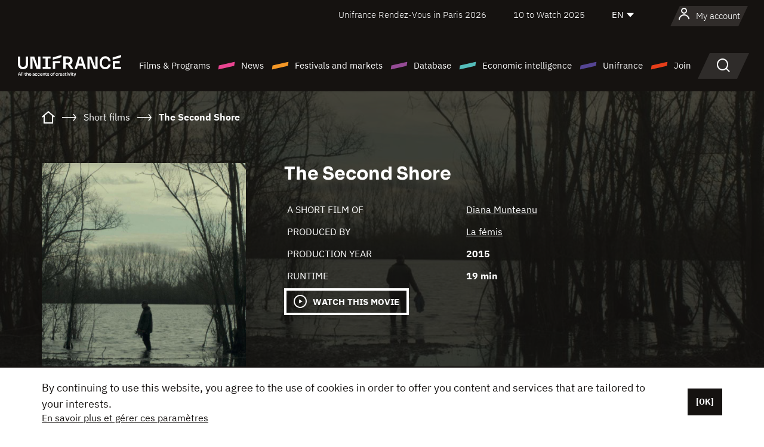

--- FILE ---
content_type: text/html; charset=utf-8
request_url: https://www.google.com/recaptcha/api2/anchor?ar=1&k=6LcJfHopAAAAAJA2ysQXhcpcbIYJi36tX6uIGLaU&co=aHR0cHM6Ly9lbi51bmlmcmFuY2Uub3JnOjQ0Mw..&hl=en&v=7gg7H51Q-naNfhmCP3_R47ho&size=normal&anchor-ms=20000&execute-ms=30000&cb=rg59svfkxa7j
body_size: 48785
content:
<!DOCTYPE HTML><html dir="ltr" lang="en"><head><meta http-equiv="Content-Type" content="text/html; charset=UTF-8">
<meta http-equiv="X-UA-Compatible" content="IE=edge">
<title>reCAPTCHA</title>
<style type="text/css">
/* cyrillic-ext */
@font-face {
  font-family: 'Roboto';
  font-style: normal;
  font-weight: 400;
  font-stretch: 100%;
  src: url(//fonts.gstatic.com/s/roboto/v48/KFO7CnqEu92Fr1ME7kSn66aGLdTylUAMa3GUBHMdazTgWw.woff2) format('woff2');
  unicode-range: U+0460-052F, U+1C80-1C8A, U+20B4, U+2DE0-2DFF, U+A640-A69F, U+FE2E-FE2F;
}
/* cyrillic */
@font-face {
  font-family: 'Roboto';
  font-style: normal;
  font-weight: 400;
  font-stretch: 100%;
  src: url(//fonts.gstatic.com/s/roboto/v48/KFO7CnqEu92Fr1ME7kSn66aGLdTylUAMa3iUBHMdazTgWw.woff2) format('woff2');
  unicode-range: U+0301, U+0400-045F, U+0490-0491, U+04B0-04B1, U+2116;
}
/* greek-ext */
@font-face {
  font-family: 'Roboto';
  font-style: normal;
  font-weight: 400;
  font-stretch: 100%;
  src: url(//fonts.gstatic.com/s/roboto/v48/KFO7CnqEu92Fr1ME7kSn66aGLdTylUAMa3CUBHMdazTgWw.woff2) format('woff2');
  unicode-range: U+1F00-1FFF;
}
/* greek */
@font-face {
  font-family: 'Roboto';
  font-style: normal;
  font-weight: 400;
  font-stretch: 100%;
  src: url(//fonts.gstatic.com/s/roboto/v48/KFO7CnqEu92Fr1ME7kSn66aGLdTylUAMa3-UBHMdazTgWw.woff2) format('woff2');
  unicode-range: U+0370-0377, U+037A-037F, U+0384-038A, U+038C, U+038E-03A1, U+03A3-03FF;
}
/* math */
@font-face {
  font-family: 'Roboto';
  font-style: normal;
  font-weight: 400;
  font-stretch: 100%;
  src: url(//fonts.gstatic.com/s/roboto/v48/KFO7CnqEu92Fr1ME7kSn66aGLdTylUAMawCUBHMdazTgWw.woff2) format('woff2');
  unicode-range: U+0302-0303, U+0305, U+0307-0308, U+0310, U+0312, U+0315, U+031A, U+0326-0327, U+032C, U+032F-0330, U+0332-0333, U+0338, U+033A, U+0346, U+034D, U+0391-03A1, U+03A3-03A9, U+03B1-03C9, U+03D1, U+03D5-03D6, U+03F0-03F1, U+03F4-03F5, U+2016-2017, U+2034-2038, U+203C, U+2040, U+2043, U+2047, U+2050, U+2057, U+205F, U+2070-2071, U+2074-208E, U+2090-209C, U+20D0-20DC, U+20E1, U+20E5-20EF, U+2100-2112, U+2114-2115, U+2117-2121, U+2123-214F, U+2190, U+2192, U+2194-21AE, U+21B0-21E5, U+21F1-21F2, U+21F4-2211, U+2213-2214, U+2216-22FF, U+2308-230B, U+2310, U+2319, U+231C-2321, U+2336-237A, U+237C, U+2395, U+239B-23B7, U+23D0, U+23DC-23E1, U+2474-2475, U+25AF, U+25B3, U+25B7, U+25BD, U+25C1, U+25CA, U+25CC, U+25FB, U+266D-266F, U+27C0-27FF, U+2900-2AFF, U+2B0E-2B11, U+2B30-2B4C, U+2BFE, U+3030, U+FF5B, U+FF5D, U+1D400-1D7FF, U+1EE00-1EEFF;
}
/* symbols */
@font-face {
  font-family: 'Roboto';
  font-style: normal;
  font-weight: 400;
  font-stretch: 100%;
  src: url(//fonts.gstatic.com/s/roboto/v48/KFO7CnqEu92Fr1ME7kSn66aGLdTylUAMaxKUBHMdazTgWw.woff2) format('woff2');
  unicode-range: U+0001-000C, U+000E-001F, U+007F-009F, U+20DD-20E0, U+20E2-20E4, U+2150-218F, U+2190, U+2192, U+2194-2199, U+21AF, U+21E6-21F0, U+21F3, U+2218-2219, U+2299, U+22C4-22C6, U+2300-243F, U+2440-244A, U+2460-24FF, U+25A0-27BF, U+2800-28FF, U+2921-2922, U+2981, U+29BF, U+29EB, U+2B00-2BFF, U+4DC0-4DFF, U+FFF9-FFFB, U+10140-1018E, U+10190-1019C, U+101A0, U+101D0-101FD, U+102E0-102FB, U+10E60-10E7E, U+1D2C0-1D2D3, U+1D2E0-1D37F, U+1F000-1F0FF, U+1F100-1F1AD, U+1F1E6-1F1FF, U+1F30D-1F30F, U+1F315, U+1F31C, U+1F31E, U+1F320-1F32C, U+1F336, U+1F378, U+1F37D, U+1F382, U+1F393-1F39F, U+1F3A7-1F3A8, U+1F3AC-1F3AF, U+1F3C2, U+1F3C4-1F3C6, U+1F3CA-1F3CE, U+1F3D4-1F3E0, U+1F3ED, U+1F3F1-1F3F3, U+1F3F5-1F3F7, U+1F408, U+1F415, U+1F41F, U+1F426, U+1F43F, U+1F441-1F442, U+1F444, U+1F446-1F449, U+1F44C-1F44E, U+1F453, U+1F46A, U+1F47D, U+1F4A3, U+1F4B0, U+1F4B3, U+1F4B9, U+1F4BB, U+1F4BF, U+1F4C8-1F4CB, U+1F4D6, U+1F4DA, U+1F4DF, U+1F4E3-1F4E6, U+1F4EA-1F4ED, U+1F4F7, U+1F4F9-1F4FB, U+1F4FD-1F4FE, U+1F503, U+1F507-1F50B, U+1F50D, U+1F512-1F513, U+1F53E-1F54A, U+1F54F-1F5FA, U+1F610, U+1F650-1F67F, U+1F687, U+1F68D, U+1F691, U+1F694, U+1F698, U+1F6AD, U+1F6B2, U+1F6B9-1F6BA, U+1F6BC, U+1F6C6-1F6CF, U+1F6D3-1F6D7, U+1F6E0-1F6EA, U+1F6F0-1F6F3, U+1F6F7-1F6FC, U+1F700-1F7FF, U+1F800-1F80B, U+1F810-1F847, U+1F850-1F859, U+1F860-1F887, U+1F890-1F8AD, U+1F8B0-1F8BB, U+1F8C0-1F8C1, U+1F900-1F90B, U+1F93B, U+1F946, U+1F984, U+1F996, U+1F9E9, U+1FA00-1FA6F, U+1FA70-1FA7C, U+1FA80-1FA89, U+1FA8F-1FAC6, U+1FACE-1FADC, U+1FADF-1FAE9, U+1FAF0-1FAF8, U+1FB00-1FBFF;
}
/* vietnamese */
@font-face {
  font-family: 'Roboto';
  font-style: normal;
  font-weight: 400;
  font-stretch: 100%;
  src: url(//fonts.gstatic.com/s/roboto/v48/KFO7CnqEu92Fr1ME7kSn66aGLdTylUAMa3OUBHMdazTgWw.woff2) format('woff2');
  unicode-range: U+0102-0103, U+0110-0111, U+0128-0129, U+0168-0169, U+01A0-01A1, U+01AF-01B0, U+0300-0301, U+0303-0304, U+0308-0309, U+0323, U+0329, U+1EA0-1EF9, U+20AB;
}
/* latin-ext */
@font-face {
  font-family: 'Roboto';
  font-style: normal;
  font-weight: 400;
  font-stretch: 100%;
  src: url(//fonts.gstatic.com/s/roboto/v48/KFO7CnqEu92Fr1ME7kSn66aGLdTylUAMa3KUBHMdazTgWw.woff2) format('woff2');
  unicode-range: U+0100-02BA, U+02BD-02C5, U+02C7-02CC, U+02CE-02D7, U+02DD-02FF, U+0304, U+0308, U+0329, U+1D00-1DBF, U+1E00-1E9F, U+1EF2-1EFF, U+2020, U+20A0-20AB, U+20AD-20C0, U+2113, U+2C60-2C7F, U+A720-A7FF;
}
/* latin */
@font-face {
  font-family: 'Roboto';
  font-style: normal;
  font-weight: 400;
  font-stretch: 100%;
  src: url(//fonts.gstatic.com/s/roboto/v48/KFO7CnqEu92Fr1ME7kSn66aGLdTylUAMa3yUBHMdazQ.woff2) format('woff2');
  unicode-range: U+0000-00FF, U+0131, U+0152-0153, U+02BB-02BC, U+02C6, U+02DA, U+02DC, U+0304, U+0308, U+0329, U+2000-206F, U+20AC, U+2122, U+2191, U+2193, U+2212, U+2215, U+FEFF, U+FFFD;
}
/* cyrillic-ext */
@font-face {
  font-family: 'Roboto';
  font-style: normal;
  font-weight: 500;
  font-stretch: 100%;
  src: url(//fonts.gstatic.com/s/roboto/v48/KFO7CnqEu92Fr1ME7kSn66aGLdTylUAMa3GUBHMdazTgWw.woff2) format('woff2');
  unicode-range: U+0460-052F, U+1C80-1C8A, U+20B4, U+2DE0-2DFF, U+A640-A69F, U+FE2E-FE2F;
}
/* cyrillic */
@font-face {
  font-family: 'Roboto';
  font-style: normal;
  font-weight: 500;
  font-stretch: 100%;
  src: url(//fonts.gstatic.com/s/roboto/v48/KFO7CnqEu92Fr1ME7kSn66aGLdTylUAMa3iUBHMdazTgWw.woff2) format('woff2');
  unicode-range: U+0301, U+0400-045F, U+0490-0491, U+04B0-04B1, U+2116;
}
/* greek-ext */
@font-face {
  font-family: 'Roboto';
  font-style: normal;
  font-weight: 500;
  font-stretch: 100%;
  src: url(//fonts.gstatic.com/s/roboto/v48/KFO7CnqEu92Fr1ME7kSn66aGLdTylUAMa3CUBHMdazTgWw.woff2) format('woff2');
  unicode-range: U+1F00-1FFF;
}
/* greek */
@font-face {
  font-family: 'Roboto';
  font-style: normal;
  font-weight: 500;
  font-stretch: 100%;
  src: url(//fonts.gstatic.com/s/roboto/v48/KFO7CnqEu92Fr1ME7kSn66aGLdTylUAMa3-UBHMdazTgWw.woff2) format('woff2');
  unicode-range: U+0370-0377, U+037A-037F, U+0384-038A, U+038C, U+038E-03A1, U+03A3-03FF;
}
/* math */
@font-face {
  font-family: 'Roboto';
  font-style: normal;
  font-weight: 500;
  font-stretch: 100%;
  src: url(//fonts.gstatic.com/s/roboto/v48/KFO7CnqEu92Fr1ME7kSn66aGLdTylUAMawCUBHMdazTgWw.woff2) format('woff2');
  unicode-range: U+0302-0303, U+0305, U+0307-0308, U+0310, U+0312, U+0315, U+031A, U+0326-0327, U+032C, U+032F-0330, U+0332-0333, U+0338, U+033A, U+0346, U+034D, U+0391-03A1, U+03A3-03A9, U+03B1-03C9, U+03D1, U+03D5-03D6, U+03F0-03F1, U+03F4-03F5, U+2016-2017, U+2034-2038, U+203C, U+2040, U+2043, U+2047, U+2050, U+2057, U+205F, U+2070-2071, U+2074-208E, U+2090-209C, U+20D0-20DC, U+20E1, U+20E5-20EF, U+2100-2112, U+2114-2115, U+2117-2121, U+2123-214F, U+2190, U+2192, U+2194-21AE, U+21B0-21E5, U+21F1-21F2, U+21F4-2211, U+2213-2214, U+2216-22FF, U+2308-230B, U+2310, U+2319, U+231C-2321, U+2336-237A, U+237C, U+2395, U+239B-23B7, U+23D0, U+23DC-23E1, U+2474-2475, U+25AF, U+25B3, U+25B7, U+25BD, U+25C1, U+25CA, U+25CC, U+25FB, U+266D-266F, U+27C0-27FF, U+2900-2AFF, U+2B0E-2B11, U+2B30-2B4C, U+2BFE, U+3030, U+FF5B, U+FF5D, U+1D400-1D7FF, U+1EE00-1EEFF;
}
/* symbols */
@font-face {
  font-family: 'Roboto';
  font-style: normal;
  font-weight: 500;
  font-stretch: 100%;
  src: url(//fonts.gstatic.com/s/roboto/v48/KFO7CnqEu92Fr1ME7kSn66aGLdTylUAMaxKUBHMdazTgWw.woff2) format('woff2');
  unicode-range: U+0001-000C, U+000E-001F, U+007F-009F, U+20DD-20E0, U+20E2-20E4, U+2150-218F, U+2190, U+2192, U+2194-2199, U+21AF, U+21E6-21F0, U+21F3, U+2218-2219, U+2299, U+22C4-22C6, U+2300-243F, U+2440-244A, U+2460-24FF, U+25A0-27BF, U+2800-28FF, U+2921-2922, U+2981, U+29BF, U+29EB, U+2B00-2BFF, U+4DC0-4DFF, U+FFF9-FFFB, U+10140-1018E, U+10190-1019C, U+101A0, U+101D0-101FD, U+102E0-102FB, U+10E60-10E7E, U+1D2C0-1D2D3, U+1D2E0-1D37F, U+1F000-1F0FF, U+1F100-1F1AD, U+1F1E6-1F1FF, U+1F30D-1F30F, U+1F315, U+1F31C, U+1F31E, U+1F320-1F32C, U+1F336, U+1F378, U+1F37D, U+1F382, U+1F393-1F39F, U+1F3A7-1F3A8, U+1F3AC-1F3AF, U+1F3C2, U+1F3C4-1F3C6, U+1F3CA-1F3CE, U+1F3D4-1F3E0, U+1F3ED, U+1F3F1-1F3F3, U+1F3F5-1F3F7, U+1F408, U+1F415, U+1F41F, U+1F426, U+1F43F, U+1F441-1F442, U+1F444, U+1F446-1F449, U+1F44C-1F44E, U+1F453, U+1F46A, U+1F47D, U+1F4A3, U+1F4B0, U+1F4B3, U+1F4B9, U+1F4BB, U+1F4BF, U+1F4C8-1F4CB, U+1F4D6, U+1F4DA, U+1F4DF, U+1F4E3-1F4E6, U+1F4EA-1F4ED, U+1F4F7, U+1F4F9-1F4FB, U+1F4FD-1F4FE, U+1F503, U+1F507-1F50B, U+1F50D, U+1F512-1F513, U+1F53E-1F54A, U+1F54F-1F5FA, U+1F610, U+1F650-1F67F, U+1F687, U+1F68D, U+1F691, U+1F694, U+1F698, U+1F6AD, U+1F6B2, U+1F6B9-1F6BA, U+1F6BC, U+1F6C6-1F6CF, U+1F6D3-1F6D7, U+1F6E0-1F6EA, U+1F6F0-1F6F3, U+1F6F7-1F6FC, U+1F700-1F7FF, U+1F800-1F80B, U+1F810-1F847, U+1F850-1F859, U+1F860-1F887, U+1F890-1F8AD, U+1F8B0-1F8BB, U+1F8C0-1F8C1, U+1F900-1F90B, U+1F93B, U+1F946, U+1F984, U+1F996, U+1F9E9, U+1FA00-1FA6F, U+1FA70-1FA7C, U+1FA80-1FA89, U+1FA8F-1FAC6, U+1FACE-1FADC, U+1FADF-1FAE9, U+1FAF0-1FAF8, U+1FB00-1FBFF;
}
/* vietnamese */
@font-face {
  font-family: 'Roboto';
  font-style: normal;
  font-weight: 500;
  font-stretch: 100%;
  src: url(//fonts.gstatic.com/s/roboto/v48/KFO7CnqEu92Fr1ME7kSn66aGLdTylUAMa3OUBHMdazTgWw.woff2) format('woff2');
  unicode-range: U+0102-0103, U+0110-0111, U+0128-0129, U+0168-0169, U+01A0-01A1, U+01AF-01B0, U+0300-0301, U+0303-0304, U+0308-0309, U+0323, U+0329, U+1EA0-1EF9, U+20AB;
}
/* latin-ext */
@font-face {
  font-family: 'Roboto';
  font-style: normal;
  font-weight: 500;
  font-stretch: 100%;
  src: url(//fonts.gstatic.com/s/roboto/v48/KFO7CnqEu92Fr1ME7kSn66aGLdTylUAMa3KUBHMdazTgWw.woff2) format('woff2');
  unicode-range: U+0100-02BA, U+02BD-02C5, U+02C7-02CC, U+02CE-02D7, U+02DD-02FF, U+0304, U+0308, U+0329, U+1D00-1DBF, U+1E00-1E9F, U+1EF2-1EFF, U+2020, U+20A0-20AB, U+20AD-20C0, U+2113, U+2C60-2C7F, U+A720-A7FF;
}
/* latin */
@font-face {
  font-family: 'Roboto';
  font-style: normal;
  font-weight: 500;
  font-stretch: 100%;
  src: url(//fonts.gstatic.com/s/roboto/v48/KFO7CnqEu92Fr1ME7kSn66aGLdTylUAMa3yUBHMdazQ.woff2) format('woff2');
  unicode-range: U+0000-00FF, U+0131, U+0152-0153, U+02BB-02BC, U+02C6, U+02DA, U+02DC, U+0304, U+0308, U+0329, U+2000-206F, U+20AC, U+2122, U+2191, U+2193, U+2212, U+2215, U+FEFF, U+FFFD;
}
/* cyrillic-ext */
@font-face {
  font-family: 'Roboto';
  font-style: normal;
  font-weight: 900;
  font-stretch: 100%;
  src: url(//fonts.gstatic.com/s/roboto/v48/KFO7CnqEu92Fr1ME7kSn66aGLdTylUAMa3GUBHMdazTgWw.woff2) format('woff2');
  unicode-range: U+0460-052F, U+1C80-1C8A, U+20B4, U+2DE0-2DFF, U+A640-A69F, U+FE2E-FE2F;
}
/* cyrillic */
@font-face {
  font-family: 'Roboto';
  font-style: normal;
  font-weight: 900;
  font-stretch: 100%;
  src: url(//fonts.gstatic.com/s/roboto/v48/KFO7CnqEu92Fr1ME7kSn66aGLdTylUAMa3iUBHMdazTgWw.woff2) format('woff2');
  unicode-range: U+0301, U+0400-045F, U+0490-0491, U+04B0-04B1, U+2116;
}
/* greek-ext */
@font-face {
  font-family: 'Roboto';
  font-style: normal;
  font-weight: 900;
  font-stretch: 100%;
  src: url(//fonts.gstatic.com/s/roboto/v48/KFO7CnqEu92Fr1ME7kSn66aGLdTylUAMa3CUBHMdazTgWw.woff2) format('woff2');
  unicode-range: U+1F00-1FFF;
}
/* greek */
@font-face {
  font-family: 'Roboto';
  font-style: normal;
  font-weight: 900;
  font-stretch: 100%;
  src: url(//fonts.gstatic.com/s/roboto/v48/KFO7CnqEu92Fr1ME7kSn66aGLdTylUAMa3-UBHMdazTgWw.woff2) format('woff2');
  unicode-range: U+0370-0377, U+037A-037F, U+0384-038A, U+038C, U+038E-03A1, U+03A3-03FF;
}
/* math */
@font-face {
  font-family: 'Roboto';
  font-style: normal;
  font-weight: 900;
  font-stretch: 100%;
  src: url(//fonts.gstatic.com/s/roboto/v48/KFO7CnqEu92Fr1ME7kSn66aGLdTylUAMawCUBHMdazTgWw.woff2) format('woff2');
  unicode-range: U+0302-0303, U+0305, U+0307-0308, U+0310, U+0312, U+0315, U+031A, U+0326-0327, U+032C, U+032F-0330, U+0332-0333, U+0338, U+033A, U+0346, U+034D, U+0391-03A1, U+03A3-03A9, U+03B1-03C9, U+03D1, U+03D5-03D6, U+03F0-03F1, U+03F4-03F5, U+2016-2017, U+2034-2038, U+203C, U+2040, U+2043, U+2047, U+2050, U+2057, U+205F, U+2070-2071, U+2074-208E, U+2090-209C, U+20D0-20DC, U+20E1, U+20E5-20EF, U+2100-2112, U+2114-2115, U+2117-2121, U+2123-214F, U+2190, U+2192, U+2194-21AE, U+21B0-21E5, U+21F1-21F2, U+21F4-2211, U+2213-2214, U+2216-22FF, U+2308-230B, U+2310, U+2319, U+231C-2321, U+2336-237A, U+237C, U+2395, U+239B-23B7, U+23D0, U+23DC-23E1, U+2474-2475, U+25AF, U+25B3, U+25B7, U+25BD, U+25C1, U+25CA, U+25CC, U+25FB, U+266D-266F, U+27C0-27FF, U+2900-2AFF, U+2B0E-2B11, U+2B30-2B4C, U+2BFE, U+3030, U+FF5B, U+FF5D, U+1D400-1D7FF, U+1EE00-1EEFF;
}
/* symbols */
@font-face {
  font-family: 'Roboto';
  font-style: normal;
  font-weight: 900;
  font-stretch: 100%;
  src: url(//fonts.gstatic.com/s/roboto/v48/KFO7CnqEu92Fr1ME7kSn66aGLdTylUAMaxKUBHMdazTgWw.woff2) format('woff2');
  unicode-range: U+0001-000C, U+000E-001F, U+007F-009F, U+20DD-20E0, U+20E2-20E4, U+2150-218F, U+2190, U+2192, U+2194-2199, U+21AF, U+21E6-21F0, U+21F3, U+2218-2219, U+2299, U+22C4-22C6, U+2300-243F, U+2440-244A, U+2460-24FF, U+25A0-27BF, U+2800-28FF, U+2921-2922, U+2981, U+29BF, U+29EB, U+2B00-2BFF, U+4DC0-4DFF, U+FFF9-FFFB, U+10140-1018E, U+10190-1019C, U+101A0, U+101D0-101FD, U+102E0-102FB, U+10E60-10E7E, U+1D2C0-1D2D3, U+1D2E0-1D37F, U+1F000-1F0FF, U+1F100-1F1AD, U+1F1E6-1F1FF, U+1F30D-1F30F, U+1F315, U+1F31C, U+1F31E, U+1F320-1F32C, U+1F336, U+1F378, U+1F37D, U+1F382, U+1F393-1F39F, U+1F3A7-1F3A8, U+1F3AC-1F3AF, U+1F3C2, U+1F3C4-1F3C6, U+1F3CA-1F3CE, U+1F3D4-1F3E0, U+1F3ED, U+1F3F1-1F3F3, U+1F3F5-1F3F7, U+1F408, U+1F415, U+1F41F, U+1F426, U+1F43F, U+1F441-1F442, U+1F444, U+1F446-1F449, U+1F44C-1F44E, U+1F453, U+1F46A, U+1F47D, U+1F4A3, U+1F4B0, U+1F4B3, U+1F4B9, U+1F4BB, U+1F4BF, U+1F4C8-1F4CB, U+1F4D6, U+1F4DA, U+1F4DF, U+1F4E3-1F4E6, U+1F4EA-1F4ED, U+1F4F7, U+1F4F9-1F4FB, U+1F4FD-1F4FE, U+1F503, U+1F507-1F50B, U+1F50D, U+1F512-1F513, U+1F53E-1F54A, U+1F54F-1F5FA, U+1F610, U+1F650-1F67F, U+1F687, U+1F68D, U+1F691, U+1F694, U+1F698, U+1F6AD, U+1F6B2, U+1F6B9-1F6BA, U+1F6BC, U+1F6C6-1F6CF, U+1F6D3-1F6D7, U+1F6E0-1F6EA, U+1F6F0-1F6F3, U+1F6F7-1F6FC, U+1F700-1F7FF, U+1F800-1F80B, U+1F810-1F847, U+1F850-1F859, U+1F860-1F887, U+1F890-1F8AD, U+1F8B0-1F8BB, U+1F8C0-1F8C1, U+1F900-1F90B, U+1F93B, U+1F946, U+1F984, U+1F996, U+1F9E9, U+1FA00-1FA6F, U+1FA70-1FA7C, U+1FA80-1FA89, U+1FA8F-1FAC6, U+1FACE-1FADC, U+1FADF-1FAE9, U+1FAF0-1FAF8, U+1FB00-1FBFF;
}
/* vietnamese */
@font-face {
  font-family: 'Roboto';
  font-style: normal;
  font-weight: 900;
  font-stretch: 100%;
  src: url(//fonts.gstatic.com/s/roboto/v48/KFO7CnqEu92Fr1ME7kSn66aGLdTylUAMa3OUBHMdazTgWw.woff2) format('woff2');
  unicode-range: U+0102-0103, U+0110-0111, U+0128-0129, U+0168-0169, U+01A0-01A1, U+01AF-01B0, U+0300-0301, U+0303-0304, U+0308-0309, U+0323, U+0329, U+1EA0-1EF9, U+20AB;
}
/* latin-ext */
@font-face {
  font-family: 'Roboto';
  font-style: normal;
  font-weight: 900;
  font-stretch: 100%;
  src: url(//fonts.gstatic.com/s/roboto/v48/KFO7CnqEu92Fr1ME7kSn66aGLdTylUAMa3KUBHMdazTgWw.woff2) format('woff2');
  unicode-range: U+0100-02BA, U+02BD-02C5, U+02C7-02CC, U+02CE-02D7, U+02DD-02FF, U+0304, U+0308, U+0329, U+1D00-1DBF, U+1E00-1E9F, U+1EF2-1EFF, U+2020, U+20A0-20AB, U+20AD-20C0, U+2113, U+2C60-2C7F, U+A720-A7FF;
}
/* latin */
@font-face {
  font-family: 'Roboto';
  font-style: normal;
  font-weight: 900;
  font-stretch: 100%;
  src: url(//fonts.gstatic.com/s/roboto/v48/KFO7CnqEu92Fr1ME7kSn66aGLdTylUAMa3yUBHMdazQ.woff2) format('woff2');
  unicode-range: U+0000-00FF, U+0131, U+0152-0153, U+02BB-02BC, U+02C6, U+02DA, U+02DC, U+0304, U+0308, U+0329, U+2000-206F, U+20AC, U+2122, U+2191, U+2193, U+2212, U+2215, U+FEFF, U+FFFD;
}

</style>
<link rel="stylesheet" type="text/css" href="https://www.gstatic.com/recaptcha/releases/7gg7H51Q-naNfhmCP3_R47ho/styles__ltr.css">
<script nonce="J_aUWWmYZbOZJncSDXsjUw" type="text/javascript">window['__recaptcha_api'] = 'https://www.google.com/recaptcha/api2/';</script>
<script type="text/javascript" src="https://www.gstatic.com/recaptcha/releases/7gg7H51Q-naNfhmCP3_R47ho/recaptcha__en.js" nonce="J_aUWWmYZbOZJncSDXsjUw">
      
    </script></head>
<body><div id="rc-anchor-alert" class="rc-anchor-alert"></div>
<input type="hidden" id="recaptcha-token" value="[base64]">
<script type="text/javascript" nonce="J_aUWWmYZbOZJncSDXsjUw">
      recaptcha.anchor.Main.init("[\x22ainput\x22,[\x22bgdata\x22,\x22\x22,\[base64]/[base64]/UltIKytdPWE6KGE8MjA0OD9SW0grK109YT4+NnwxOTI6KChhJjY0NTEyKT09NTUyOTYmJnErMTxoLmxlbmd0aCYmKGguY2hhckNvZGVBdChxKzEpJjY0NTEyKT09NTYzMjA/[base64]/MjU1OlI/[base64]/[base64]/[base64]/[base64]/[base64]/[base64]/[base64]/[base64]/[base64]/[base64]\x22,\[base64]\\u003d\\u003d\x22,\x22wrrDvMOZbylBwrw/wrRWVMKSH8OpesOiZUR1XsKEMyvDm8O1XcK0fBJlwo/DjMOOw6/[base64]/ConXDiMObOQ/DsD/CkMO8PWB2w5R0w4HDs8OZw75GEgHCg8OYFm9pDU82BcOvwrttwrR8IANKw7dSwr/ChMOVw5XDscOmwq9oUMKvw5RRw6DDnMOAw650R8OrSAjDrMOWwodiEMKBw6TCoMOKbcKXw4Bmw6hdw4VFwoTDj8K5w7Q6w4TCqUXDjkgtw4TDuk3Cizx/[base64]/wrQQXcKGwqnDn3R2wrQXEj8yCsOuXxHCmEMEPMODXMOow6TDozfCknnDlXkQw7rCnnk8wpzCoD56ACPDpMOew4AOw5NlBjnCkWJgwpXCrnYaBnzDl8O6w7zDhj9pZ8Kaw5Uow5/ChcKVwr/DqsOMMcKZwoIGKsO5Q8KYYMO+F2omwpDCocK5PsKFQwdPK8OgBDnDr8Obw40vUhPDk1nCsybCpsOvw7fDpxnCsiDCl8OWwqsew4hBwrU0wpjCpMKtwo/CgSJVw7tNfn3Dv8KRwp5lY34ZdEJnVG/DhcKgTSA+PxpAWsOPLsOcN8KPaR/ClcOzKwDDs8K1O8KTw7jDgAZ5NgcCwqgFV8OnwrzCuzN6AsKedjDDjMO0wqNFw70dOsOHAR/DgwbChhgpwroOw7zDnsK/w7TCs30ZDXRSWMOnMsOZCcOTw7nDlQNGwonCl8OyKR0jV8O4bMOiwp7Dk8OWPAPDm8OBw5Ahw7I3cyXDnMK4VTfClkR2w6zCr8KCUcO6wrXCs08iw6zDucKCW8OJCcO+wrICBkLCrTUbZ3p2wpzDoghDC8KQw6DCrxTDq8KAwo8aHyfChj/Cu8OFwrlYN3BKwqQFSUHCiDXCvMOnDnsRw5XDliAVWWkYW2kUfjjDtRRyw5kUw5pjAsK1w5YqecKbasKVwrxTw6Y3USBOw5nDnUVNw6BxJsOtw7wGwo/DhADCsmIyT8OGw6p6wqJjdcKRwprDuDvDphvDi8Kmw4/[base64]/DgEJXTMOjwrDDoFMHRBE+w6zDscOedQUKF8O/PMKOw6jCi1vDsMOBNcOjw7R1w6LCgcKnw43DvnLDlljDkMOiw4rCj1nCk1LChMKSw4QGw55vwoVcdTgNw5/Ds8Kcw7wWwpzDtcKiUsOPwpdkPcO2w5EhBFPCl1dXw7Fpw7Etw7gpwr3CnMObGFrCk1/DrjvCux3DrsKhwrTCucO5aMOwS8OsSF5Hw4ZEw6XCpUjDtMO8IsOjw4lew6nDhipSGxHDog7CmABHwq/DhxgaDxjDqsK2aD5zw6BGT8KqOnvCnCtcEcOtw6lSw4bDocKVQAHDt8KAwrZPIMOofmnDkyUywpB/w5p3NkctwpzDpcOXw68VOWNMMDHCpcKrA8KNbsOFwrB1CS8pwpw/w53CtH0Aw4HDgcKBMMO3IcKGFMKHamPCt0FEZljDlMKBwqJsMcOBw6DDhMKuRkvCux7Dv8OaP8KrwqYbwr/Ch8O5wrnDssK6V8O/w4XCk0EYTsORwq/CgcO4a0vDnmMmHMOYCVdzw6jDosOkQXrDinskFcObw7tublxoexzDrcKFwrJoXMOYB0XCnxjDusKrw7tLwq8EwrrDoQnDs14Xw6TChMK7wokUBMKATcK2OjDCmMOAGw4Xwr57PVUlb3/ChMKmwqMRa09RDsKrwqXCrAnDlMKYw6V8w7lHwrTDpsKnLGdsdcODKCjCoBnCmMO+wrdaHFPCmcKxaTLDgsKBw6Axw6tTwqN0IGvCtMOnNsKSVcKSZHF/wpbDr1AoLzTDgkpeBsO9FhRzw5LCt8KtJDTDlcOFPcOYwprCvsOgasOmwqkGwqPDjcKRFcOJw7zCnMKabsKVAXjDjTnCiRdmU8KEw7HDvsOJw5RRw54YKMKSw5hEPB/DsjtqCcO8KsKZCDMRw6dnRsOnAsK9wpfCtsKXwplvTWfCssOrwoDCmRfDvTXDisOqD8KYw7jDimfDq0LDkmzClFIewqgLaMO3w7/CsMOaw7Ulwp/[base64]/CjjXDlk3DqnvDq8KBwrPDuz/[base64]/[base64]/CvmXDhcOqwrwIwrLCh1sZKwBXw5zCjn0IFCNpEDLCq8OGw4oawp4Qw68rGMKJCcKQw4YIwqo2RHHDrcOTw6tEw7/CnAoywp0oacK2w4bDm8ORZsKgalDDncKNw5zDnyx8dGAQw40lPcOLN8KidyfCisOlw5HDnsOcFsOZIwItF2MbwpTCqXNDw6TCuHXDgXY/[base64]/[base64]/CvMKPwppCw4xqwo7DisKMUFlSK8O8JWbCum93OsKRCDPDt8KJwqVHQAvCgwHCmmPCqx7DqG8Gw6h2w7PCs3TCmwRsaMO+WX0lwrjChcOtO3TCtW/CksOaw6Vew7g3w74seiTCoivCkMK7w6RUwokESCggw4I9ZsORVcOwPMOjwq5xw7LDuwMGw6zDqsKpRD7CtcKNw7RuwoXCpsKzDMOWcErCrmPDvjjCu0PCmRvDoDRmwoRPwo/DkcOxw6Aqwq8mYsO2IygBw57Cp8O9wqLDjXQSwp1Cw6jCqMOOw7tdUWHCs8KVa8O+w54Hw6vChcKCG8K/LH18w6MUfUo9w4XDnXTDtAHCr8K4w6YrGEXDg8KuEsOLwppdEnrDnsKQMsKKw53CocOQU8KHBTYfTsOEMignwpnCmsKmNcOHw6UyJsKZWWMTSFJ0wqZfb8KUw4jClizCqBnDvBYuwr7CpsOBw4LCj8OYZsObaRE+wrQRw60PQ8KgwohHfQs3w7V/Tgw4GsOzworCkcOSd8OVwqnDjQTDhxDDoCHClDBdV8KAw5c8wpoVw5k1wq9cwoTCgCDDjAFuPAZHFjjDg8OvfMOCeX7CuMKtw60xMDo6BMOTwpQeS1g/[base64]/Co8KSwr0lw6vCpcKXwqkEFkhCGMOKw7PCsBhpB8OnYDI5OScVw5ZIAMKGwq7DkyAGZFx1EcK9wrsSwrdBwr7CksOgwqMbUsOTM8O+FxLCsMOSwphHOsKPOAE6f8KZA3LDomBIwrohE8OKDMOcwotUfywyVMKPDgXDngVfBy/[base64]/DqMKiw7EYaHvDlMObccK9w6LDgMOQGsOjWyXDuhrCrAsIw7LCkMKCenTCucOeOMOBwotzw4bCqRIow6sJI0Uww73DvEjDrsKaGcO2w7fCgMOWw4bCtkDDpcK8UMKtwqMvwqvCl8KUw57CmcKEKcKMA2RvYcKzLA7DigvDvMKoO8O0w6LDscO6H1w9wr/DosKWwqwuw5vDvADDuMO1w5XDq8ONw5TCtMO7w6U1Hi5+PQDDqU4ow6Jxwq1aDABZHU3DlsOLw6DDpHbCqMKtbBbCnxDDvsKcE8K5UlLDkMOeU8KiwoBVcVlhNMOiwoBMw4DDtx5mw6DCvcK5FsKWwq8Zw4wQJsO/[base64]/CnlDDhcObwpgSw7vDpMKeCcOWQC5qUcOywrIAZUbDs8KdJsKNw4vCuBVLF8Oow5Y0RcKTwqoFUg9dwrk1w5LDjVRJcMOAw6fCtMOVLsKvwrFKwoB1wodQw5F9EQ8jwqXCjMOJdQfCgksEd8OVOsKrPsK6w5YFCwHDh8OAwp/CqMO7w77DpiHDqT7Cn1/DoWHCuDvCmMOSwpTDn0nCmXplRsKbwrfCjEXChm/DgGs9w4M+wrnDrMK0w47DtjgpUcKyw57Dh8K7X8O9woHDvMKow7/[base64]/DnzLDs8OFwrgQYirCmFwNw4l9wpJ7L8KyBBLDsFzDkMOBwpw3w4QTNyPDssKySUTDvsK2w6bCiMO9RW9SUMKswrbDiz0FWE0sw5EXAW/DjUjCjCF4bsOqw6cIw4DCpmrDm1HCuCTDnHfCnDPDjMKid8KReQ4Ew5NVGTc6w4czw65SKsOQb1IMdUITPBkxwrzCqGzCiyTCnMOtw74iwpULw7HDhcOYw6ZyVsOXwrDDpMOVCD/CjnDDg8K6wrArwp5Uw5syEF3Cqm5lw4IeagLDqMO5BsOWeWbCt2g9P8OSwoIga2MyK8Ocw5XCujowwo3Dl8K7w7PDgMOrM1hEJ8KwwrnCo8OBcgrCocOZw6vCtgfCpsO8wr/Cn8KxwpAVLXTCksOHWcOechPCvsKLwrvCoj9owrvDuEoFwqLDsRoswq/Cp8Krw6hYw6QZworDt8KaGcOnwpHCrXR+woo/w6xPw6zDtcO4w7MQw6JyEcK+FCLCunXCpMOnwr8Rw6gEw78Ww64RfShmCsKPNMKuwrcmNkjDhy/DucO7EE4bN8KuAG1Bw4Yzw5HDicO4wovCtcKHEMKSVsOODGvDvcKFdMKew67DmsKBNcOxw6fCsWDDlUnDlR7DkjwJD8KRJ8KmSjnChsOYOUw5wp/CoCbCrj5Ww5/DrMKOw6oRwrPCqcOdLsKzJ8KGLMOHw6AjHSrDvmlMRwPCssOSKgcEK8KMwoYdwqsxTcOgw7BIw7JOwpZ3XcOgFcKgw6UjezV8w4xHwo7CssK1S8OlbgHCmsOPw4Nxw53CisKcCMOPwpPCuMOmwrQvwq3CjsKkMBbDoWAHw7DDksOfczFTUcO1WG/DocKow7t3w6PDk8KFwpYQwpHDkkp4w4RGwoE5wpE0YiXCqWfCrU7Ckk3ChcO6dVXCkW1pSMK8fgXCjsOUw6YfICVBeCpfOMOPwqPCqMOCECvDojIaSUAUdSHCqmdzATEFSFYvVcOQbVvDt8O2c8KCwqXDqMO/TDoeFj7CrMOZJsKsw7HDhh7DtGXDscO5wrLCsRlXDMK1wrHCrA/CumXDucKDwrrDnsKZd3dbY2nDiGpIVQVRcMOtwqzCmStpaRQgbAPCrsOPVcKyZMKFEsKYAcKwwpIbOCPDs8OIO1nDh8K5w44vJcOlw4wuwpHDkkNYwq7DgFI1EsOMWsOIOMOgQETCv1HDsidTwo3DiwjCtnEUAUTDicKPNcOOcT/DuHtYCMKcwrdOcB/Crw4Mw5pSw4zCqMObwrBBbEzCmjvCowoEw4/CnG49wq/DnAxiwpPCuBp/w7bCoHgOwrQHwoQCwqc+w7tPw4AHKsKCwp7DqUTClcOZYsOXZcODwqTDkiRdRHImAsKZwpfCiMKNDMOVwrF+wqcPMB1FwofCrXMfw7rCmDtDw7XDhWRbw4IHw7PDtRZnwrEsw6TCsMK5fy/[base64]/w7g9H8KCw7vDpcO4IMKhw63CgcOSBlbDhsOYw6M/HFLCkTLDq18yEcOkAUoPw5vCpEjCl8OnUUHCikN1w6USwq/[base64]/Cv3bDshjDuRIjRHXDixDCh2pgOzQTw4TCt8OqSk7CmkZPDk90V8OHw7TDtldkw5sxw4MWw4IDwpbDt8KTKAfDisKawrMWwrLDtEEkw7dIBnAlUAzChnfCslYYwroufsOXLggMw4fCn8OLwoHDiD8YIsO3w5lWQG8qwr/CnMKew7HDncOMw6jCj8OgwpvDlcKTSXFFw6jCkxNZIwrCpsOsI8O8wp3DtcObw6REw6TCnsKuw7nCo8KLHX7Cmxcsw4rCl1jDsR7DusO+wqIPW8KfCcKGDE3DhysRw4jDiMORwpxDwrjDoMKcwqDCq1cPE8OTwrDCt8Ktw4t9ecO6WX/CosOzLGbDu8K7d8OhZFl4akBfw5RiWmRUVMOVYcKxwqTCl8KLw5s4bsKxU8O6MRlMe8KIw7DCqmjDs1/DqnHDsHRuAMKRQsOMw4J3w5Amw7dFFCbDncKKKhHDj8KIS8Knw6Vtw4d4IcKswo7Cs8ONwqLDhVLDh8KQw6fDosKUTEHDqysVWMKQwrLDoMO1w4NzL15kBAzCtnp7wq/Ctx85wojCk8Kyw7rCvMO2w7DDgknDlcKlw6XDtH/DqFXCpMKnU1F1wqw+VDHCoMK9w5HCtG/CmUDDosOcYxYYwoRLw5cren0+bU95ai9zVsK2GcOYV8KpwpLDvXLCvcOow7IDdzd9eHjCj09/w4HCrcK7wqfCoDM5w5PCqQ95w4vCgFp0w6ElW8KhwrduPsKPwqg/[base64]/CrcOuwqNCwqXDnMKTw4JjasOHwrVKwrsIw57DizsJw4l1ZsOBwqMJeMOvwqTCqMOUw7Y8wqXDvsOldcK2w6B6wozClS0jI8O7w6gcw77CrF3Co3nDqREwwr5Nc1TCjnTDjSgPwr/DnMOhcQBaw55hKQPCt8OQw57DnT3DoSPCphnCtsO0woVLw5M6w4XCgk7CvcKCRMKVw7MqRkoTw5JOwr4NWVRWPsOfw6YAw7/DvSMUw4PCvkrDhnrCmkNdwpbCnMKWw7/ChQ0cwq4/w6swCMKewqvCq8OZw4fCj8KMaB4kwq3DpcKeSxvDtMO8w5FUw6jDicKKw693LVDDvMOLYATCgMKjw61YXSAMw7ZEFMKkw4fCi8O5XFEMwotSYcO9wodbPwp4w6RPVUXDj8KnRQ3ChV5uK8KIwqzCpMOuwp7Dv8Kiw6gvw7XDscK7w49pw7/Dn8KwwovClcO2BRAlw5jDk8Omw5fDgH8JBCkzw5fDm8OeR0HDlH3Co8OFEFvCi8OlTsKgwrnDgcOtw4nCs8K9wqNHwpA7wpN5wp/DsxfCpzPDpy/Dt8OKw4XDiRUmwq5hdsOgL8KaRcOcwqXCtcKfaMKGw7Z9FEpaLMKsN8ODw7IAwptefsK1wo0acjMDw4EqBcKawokTwobDs2djPy7Dp8OVw7LCpMK4I23CtMOgwpQdwocJw5xBJ8OUZURmBMOleMKNM8ObLCTCt2omw4bDvloWw4VFwp0sw4XCl2IMCMO/wqnDrlc1w7vCjAbCscKyC2/Du8OcMGBRblkDLMKSwrfDt1/Cm8O1w4/[base64]/w5/CiBMMMsKTw7PDnUQOFcOnRcKQJFTDrsK0TS7CocK+w7E5wqkpIDnCrsKlwqsHY8OjwrgHT8KST8OGHsODDwwBw7o1wp50w5vDpkPDmS/CocONwr/DsMKgOcKrw7fDpQzDucOZAsORbF5oJiYZZ8KGwofCuCo/w5PCvkTCsAvCiidLwpnDqMOBwrRAISg6w5LCiQLDi8KzLB8Vw5VlPMKZw7kdw7F3w6LCjxLDrEQEwoYNwoc8wpbDh8OqwrDClMKzw4QlasKVw4jCg33DpsKUZwDCsDbChcOLJyzCq8O/elXCisOTwoMXC3kAwonDtzMzccOyCsOUwrnCrmDCssKoX8KxworDsBYkHBHCpljDvcK7wpcBwq3CisOlw6HDqCLDo8Ofw7jDrCR0wrjCmDHDpcKxLzFICTTDmcO/eAfDlMOQw6QEw4bDjXRRwo0vw7nCtFLDocOIw4DCjcOjJsOnPcK3EsOgB8K5w693TMKsw7TDn3w4YcOeG8OeQ8OnNcKQGzvDusOlwqQCQkPDkDPDlcOXw6jCijkXwrp0wo/DnEnDhSUFwqLCusKBwqnDvH11w6RkB8K6NcOFwrRwesKpH0kpw67Chx/DtMKEwpYLMMKqASY8woQGwocKCRLDrSNaw7Bpw5YYw5fCiS7CrjV4worDqC01VVbCiWYTwrHCikvCuU/DpMKvG3A9w5XCrSbDpknDoMOuw53DnMKfw65xw4Z0IxDDlTl9w5TCqsKBMMKuwpbDg8KswrVfXMOdIMKEw7VPw7sZCBIpXUrDlsKCw73DlT/Co1zCq0TDrGQNTn8lNDLCo8KNNlkmw6zDvcK9wpImeMOMwrB9FTPCrkFxw6fCmsOEwqPDkm0bSynCoksnwp8hPcOlwp/CrXLCjcOZw6tUw6cJwrozwo8LwovCosKgw6DDv8OvPcKCw5pPw4/CnSsBbcO2McKOw6XDj8KowofDgMKDfcKZw6/DvXNMwqVnwpZ9YA3DmVLDgAdMRylMw7cGN8K9EcK3w6xuIsOfP8OzRicJw77Cg8Kuw7XDqBzDiT/DlVhfw4NMwrpCwrnDnzJhw4DCkzcfWsKDwrlAw4jCoMKdw6wawrQOG8O9dmbDjEBXH8K0cQ44wo3DvMO5WcO1bHoRw6oFbsKeNMOFw5oww7bDtcOTQ3pDw7EewqHDvyvCmcOjXsOfNwHCvcO1wqhYw4c2w4/DkjnDm3BPwoUSCiXCjCESO8KbwpHDnVtCw7jDlMOcHWcGwq/DrsO4w6fDpcKZDzpcw4kswqfCqjoMURvDhxbCocOEwrDCqxNVLcKaVsOnwq7DtljDrnTCnMKqH3YEw4pSCCnDp8OoVsOvw5/DoEzCosKEwrN/WV9fwp/CiMOgwrlgw77CoGnDrhHDtXtzw7bCtsKIw73DoMK8w4jDvw5Sw68uQ8K9K3bCnQ7DpUoDwqUrIl4sIcKawqxkUXglZ1rCjg3CmcKnOsKEf2DCsQ49w44Zw7PCp35lw6Q8Xy/CvcOBwqVNw5HCgsOOPlI3w4zCscKPw6hQccOYw5Ffw5DCuMONwrY9w4NTw5DCh8ONUVzDlxLCncOhYFpqwqIUDXrDs8OpD8K/[base64]/DqsOuw6LCm0EbEcKCKcOrDcOww4ByCsKeGcOkwoHDlWPCgcOqwqZgwpjCpQ8VJ0DCqcOsw5piEFd8w79Vw51/b8OJw5TChX8Jw7IEKQ/DlMKjw65lw4DDmcKxb8KKaQh0DAt+eMOUwqDClcKQXQEmw4NCw4nCqsOOw7Ejw7rDlD45w5PClQLCmEfClcK+wqQWwpHChMOPw7Ukw57DksOLw5jDhMOxCcObcXjDrWYAwq3Cu8KQwqVMwr/DncOlw5IrNjzDpsKjw4sIw7Rlwo7Dq1BBw6M3w43Dslhyw4VcPAbDhcKBwp4SIi0GwqPCksOjJnt/CcKuw7Yxw41EQixaZ8OBwrJYIk55cC4EwqBFa8Ozw7lewr1tw5jCssKsw4ZqGsKCa3HDl8Ogw5vCrcKlw7ZuJ8OXXMO/[base64]/woPCi1XDpUUTPw7DocO7DF/DiCnCtsKDMjjDj8Kvw7DCp8KofGpwP0xxIcKOw5cXBATCpX54w6HDvW1nw6QuwoLDpsOSMcObw77DjcOvLE7ChMOtJcOPw6ZUwpbDmcOXE0HDpT4+w7zDpBcbW8K8FndHw5XDjMOTw5nDk8K3XnfCqCEAOMOWEsKoQMOZw5AmJy/[base64]/Dm8Kcw7fCrx/[base64]/CklrDsMOvw5AwR3bCqHZpw4vCgl/DlsKuT8KhWMKveD3CicKbWnjDpF5xY8KuV8Odw58Cw59caxFEw5VLwqwzQcOKQMK9wpVaF8OowpTChMKDfhBCw4s2w53DkA4kw6fDn8KRTinCm8K/wp0nPcOpT8KgwqPDhsKLBsOpRT5cwps4JsO9dcK6w5LChBtHwpopOSJGwoPDj8OBLMOfwrIAw5vCrcOdwrnCgSt2LsKoZMORLB/DvHXCgMOPwobDjcKUwqnDscO+Xm4cwoJ3TBplf8O+ZgTCoMO7c8KMYcKFw5jChDHDgEIQwpJlw4hgwr/[base64]/w63CscOZw7JbFCjCoSbCoBBtw5E0b07CuG3Cl8K2w6Z/H3kPw4/CgsKMw53DqsKuLCYaw65TwptTIzNLecKsRh3Co8Ozwq7DpMKgwpjDusKGwq/ChRXDisKySi3CoioqGUdnwoTDq8ODKMKCPcOyJEPDq8ORw7RQSMO9PWVwCsKuccKXE13CrW7CncOFwqnDnMKuVcOawqvCr8Opw5bDgBE8w6Alw6kJOn4tdxtHwrrDuy/CtVTCvybDoxzDrmHDkAvDvcOTw5wFcEfCkXVQXMOywoQhwqDDnMKdwp4bw4s7KcOEP8KmwpxpAcKfw77Cm8KIw6pGw59Xw58EwrR3A8OZwppCMQ/CjVZuw5LDgFnDmcO3wqkrS0PChDgdwpZCwq5MHcODb8K/[base64]/bxQ9QSlZw53Dl29cNcKrwphSwpQjwrHDqRzDtMO2HcOZd8KhBcKDwrsJwptaVjoib11Vw4A+w4Yzw4UjZD/[base64]/DgwTDvUnDtx3CksKuw5Aow6PCk0I4SUPDisKGXsKcwqtTMEHDlsKYLidAwpkaCS5GSkkvw5zCjMOJwqBGwqzDh8OrHsODPsKAKQjDkMK1B8OEGcO4w5txWT/Cm8K/GsOXfsKXwqxTKwZ5wq/[base64]/[base64]/[base64]/[base64]/CucOAFMO6OEwPezbDk8KTIsKAwoB5EEhew4sAe8K8w6HDqsOjD8KDwqxGRFzDr0TCtw1PbMKKd8OLw63DhDzDq8KGP8OTGWXCl8KZAWU6ZT/DgAnCtcOqw43DixfDnmRDw5RrciI6UUdWfcOowpzDpiHDkTDDpMOgwrQ9wox8w40ZX8KUR8OQw4lZEyEzan7DkHQlPcO2woRsw6zCpsOnesK4wonCu8KRwpLCnsObEMKAwqZ6S8OEwo/[base64]/a8OUw4XCpjoawr07YcKrLcO3w6jDhcOawrAHOcKIw5AGI8KhLA5Uw5LCj8Oawo/[base64]/Dskw6FDhFeRBsBjPClMOmSzIuAlPDrEzCjBPDm8OZE2dONmwSecKVwq/DokMXGjwqw5DCnMO+IMOTw64nMcOWOVtOHHvDvMO9Am3CoWRXa8KHwqLDgsKVEcKDH8O0LwLDt8OpwpnDnzfDiWR/U8K9wo7Dm8Oqw5N9w64Bw53Cpm/[base64]/[base64]/w4xpdsKsw4hEw4vCsF4RwpbCi8KOw67Dj8KmFsKdUCVhGQwbZH7DrcOhPE5nPMK4UHTCgsKLw7DDhnMXw4rClMOOXDMqw60aFcK8I8KbTB3CksKYwrwROV3ClsKSIMOjw7Y5w4vChx/[base64]/[base64]/AsO6wrrDlnrDu1bCl1M2BMOywq5zLwQXbMKtw4Y/w47ClsOiw6MvwoDDvC80wqDCgU/[base64]/Cu8KxwqcrdcKTM1LCtxfCtGYUwpcnbhBtw6k/ecOGMkPCnDXDksOow4d7wrsow5rCpCrDl8KAwpV/w7ZkwqBVwocRRSPClMKcwoM3HcKST8OkwqJvXgMoOxQcIcKJw7w8wpvCh2oQwqPDnBlEesKSAMKFSMKtRsOsw7JiH8Obw64/wpHCvCwaw7F9FcKQw5trKR9fw78wFFHCl1hcwoUiI8O+w4jDs8KrDmtHw49GHTPCvDvCrsKMw74kwphDw67DpVTCi8OWwpTDpcOmXT4Bw7jDuk/[base64]/[base64]/w5NwaS7DnsKdw6jClMO6wp3CncOpw5lOA8KWAU5VwqTCicKoGhDCmng2ScKoNDbDncK/[base64]/CgEbCocOUwrPDp8OjTV1twpEtw7zDmBPCt8O8wp3CjBVABkDDosO8ZUINGMKgVAQPwo3Dqj/CicKiTnvCvsOSKMOWw5XDiMK4w6LDu8KFwpjDlGFDwqMbAcKpw6Ebwq1ZwrvCvR3DlsOvcDrDt8OSKi3DicKRKCF2EsOdYcKVwqPCmsOlw53DkUg+FXDDlsO/wqRCwpHChU/Cm8K1wrDDoMO7wqhrw77DuMKMGivDrR12NRPDnCJjw45XF3nDnQ/DvsKDQyLCp8K0w5U3chB7AMKLGMKPworCisKiw6nDoBYFbmzCpsOGCcK5woZhNHTCr8KKwpXDhkITYBDCv8O3QMOSwo7DjRlAwrdxw5rCsMO0b8Otw4rCnHLCrxQpw4vDrD9lwobDncKXwpvCg8KnRcOCw4LCqUvCtRXCrGFnw6bDi3XCrMKMLFMqe8OUw7/DsDNlBT/[base64]/DvgHCsVA5FnF/IEPDv8KpHwotw5bDs0/CgzvCvcKGwpvCisKsd2jDjwDCpCIyRF/DowXDhTnCkcOsCT3DkMKGw4fDg0dbw4hvw6zCqzLCtcORB8K5w4rCo8K5wrjCpC08w7zDqggtw7/CtMO0w5fCg3lnw6bCjlDCosKpNcKJwp7CuXwYwqd+JTrCmMKEwrs/wrlufFZ9w63DsVp+wqN8wozDqREZZhVtw5g9wpfCi10rw7dWw6LDlH3Ds8OlPsOKw67Dg8KJW8OWw6EIQMKuwqU/[base64]/CpRbDgsORw7HCoyp7wpI4cH49w5AYwpt8wpvCrmfCvEZBw5IgQjXClcKLw4HCjMOGMkh1WMKMOlsUwp5kS8KzQcOpdsK+wow/w6zDksKEw5l/w7JoWMKqw6fCuT/DjEt/[base64]/CpMK8NS7Du0d5wpd1DRAhw7jClwfCnF4JGUZbwqzDmRNwwq1nwpx1w6x+ecK4w6DDjWnDssORw4TDvMOXw4FWAsOkwq0kw5wGwodHU8KCJcO/w6rDucOuw63Dq1TDvcOYw7vDlsOhw7pyeDUywpfDnhfDrsK/[base64]/wpIew4HCpCDCsU9PTU3CtsKwe0nDhSwkWnPDqXwFwosyK8KhS37DuStlwo8uwqzCoT/DnMOqw61ew5YDw4clUzLDqMKMwqF4XGB/wpXCtmbCg8Ogc8K2VcOww4HClgx5MTVLTC/CllLDlC7DkmrDuw8AXx8vWsK+BTPCoV7CiXXDm8OPw5nDq8OkG8Klwr02M8OkNsOHwrHCh2DClDBbLMKdw6EaB2JEQ2QUNcOFW0rDjMOBw58cw6xWwqdJEC7DgXnCucOnw5zCr24Qw4HDi0N6w57DmTvDhxI4MjfDlsKrw4nCmcKmwrxQw6rDk1fCo8K/w7TCu0vCmhXCjsOJdBZxOsOTwoJDwovCnVhWw5hUwrJTLMOEw6w1QCHChMONw7dpwrogWMOMFMKxwqcWwrkQw6lGw7TCjCLDssOOQVzDlRV0w6TDscOrw7xsCBbDgsKuw7p3w5RRGSbClUJpw5/Cv14rwoEQw5jCmz/DpcKofzBnwpdhwqooZ8Kbw5x9w7zCuMKtSj82dEggbjAdJwvCucKIDXA1w5HDl8Oyw6DDtcOAw65+w5rDkMOnw43DjsOTATl/w79oW8OTw4HDtlXDqcOLw68/[base64]/ChMOrwonCgcOBwpPDtMOwIMOICcOJw7DDhjHCjMKcwqhafEp+wobDucOEacOcN8KaAcOuwq0+HGJEQwAcYEzDpUvDpEzCvsOBwpPCr3DDusO4ZcKIZcOdGDAZwpoOHncrwo0Lwr/[base64]/[base64]/CiMKBwq7DmDoXDVrCkMOMw4zDqcKMwoDCtSI/wpsTw7zCrGHCvcOVIsKPwp3DrMOdWMOmSCQoM8OYwoLCjhbDicOCG8Kxw5d7woIOwrjDucOkw7zDkGHCh8K3OsKqw6jDvcKOdcKGw70pw6wNw5ptDcKswrZqwrIzUVjCtRzDuMOfT8KOwoLDr0/Cjy1edGzDgMOkw6nDgcKOw7bChMKMwpbDrCTCn2oxwpRXwpHDgsKqw73DkcKEwojCry/DpcOYDn5BMjNew7fCpC7ClcK5L8OzKsOEwoHCoMOXScO/w4HCo33DrMOlRcKyEATDuFw+wqQrwqNxVcOEwqPCoB4Lwr1OCx5uwoDCmEbCj8KSfMOPw53DtAAuax3CgxoScQzDiE1jwrgIbsOZwrNFR8KywrEXwpwQGsKgAcKFw7fDksKIwpQrBl/[base64]/[base64]/[base64]/Dkz7DrMObwrdqwoTCh1DDscOGMMOGPBoCE8OBUsO1BT/DrFTCsldObcKkw5fDvsK1wrnDtSLDp8O9w63DhEfCli1Iw7IHw5YLwoRQw7TCusK+w5PDlMOHwosxTiULOFDCvcOywoYgeMKsflwnw7sLw7nDk8KLwqwHw459w6jDkcKiw5TCncOawpYVBnDDt1DCsANrw7Q7w68/w5PDpHwcwostccO5e8O6wqrCszJ/XsKnMMOKwph5w4xjw7QKw4TDmF0BwqZWMT1OBMOqe8OFwqLDqHoIU8OAITdnJWVLMDonw7zChsKVw7JMw49hTS4NecO2w4hzw5Vfw5/CmwoEwq/CpXxCw7/CuzYyDRAbaUBWWSAMw5EUWcKXY8KICRzDjHTChcKWw5MoTD/DuBhgwq3CisOcwp/DucKuw6bDs8OPw5cjw7bCuibCkcO1UsOvwo8ww6VHwrwNJcOneBTDmTN6w57CtsOlSkXChilMwqQqB8OWw6XDpm/CpMKecibDl8K+e1DDr8OvMCHDnz/Co0IbcsOIw4wtw6rDqADCtMKxwobDosOYNsOmwpNWw5zDqMOSwoAFw6PCgsOwNMO1w64hBMO7ZgYnw5/ClMK6wokVPkPCv17CoyQ2egFywpLCqMO+wrHDr8KXDsK3wobDklIma8K7wqdGw5/CmMKkCkzCk8KNw5HDmCAcw6fDmW5IwpITH8KLw555PMObRsK6PMOyEcOaw4fDshnCssOhCGAWDFXDs8OMVcOVEHkwRB4UwpEIwpBsMMOhw5sjTzdkPsO6bcO9w5/Dg3LCscO9wr7CuwXDhCrDtMKcX8O7wrhySsKbBcK0dBvDkMOPwp7Do0ZawrnDvsKIXyPDmcOlwqfDgg/[base64]/CiXfCqSnCucOjCXhLBn3CmnY2wpUdf0DCg8K1ZiY+bMOvw6Y2w4TCvXnDmsK/wrddwozDhsOTwr5CA8KEwoR4w4jCpMOVckjDjizDkMK+w65tD1DDmMOrBR/DpsKDbMKQemNiLcK5woDDmsKrKALCjcOTw4oPeXjDhMOTABPDrsKHBA7Dk8KJwq5Qw4LDkkTDp3R9wq4OSsOXwqp3wq9sc8OVY1MUbG4yAcOzYFsyccOFw5IVQxfDomPCpSMNf20Dw4/CisKsXMKGw7hhG8O8w7Yodh7ClkjCsDRhwrxqw6PClTTCmMOzw4HDuxvCqmjCvDM/JsOrYsK+wpIkVSrDvcKvNMKZwqTCkhImw4zDi8KxTHV6woMpYcKow4BKw63DuiPDiinDgXbCnTUxw5laPhfCsk/DgMK1w4ZBUAvCnsKcSjZfwrfDi8KXwoDCrTBuMMK3wrpswqU/ZsOtcMOeZ8Opw4EbMMOvXcKOVcO+w5rCjMOLTQ1QUT93HzRawrp7wqDDusOzfsO0TVbDtcKPVxsbfsOcWcOJw4fCosOHSg5swrzCkhPDhzDCqsOwwr7CqgBrw7R+MCrCiz3DtMKQwp8kcw4reRbDmVzDvhzDncKOMMK0wo/Cjip/w4DCh8Keb8K/G8OuwoFbO8OqW0c2LsKYwr5PKwdNBsOjw5F0HGNvw5PDjko+w6bDrcKXUsO3WH/[base64]/Dl8OQw5/[base64]/YsKhwoPCusOUwqkyw5TCqcOPUUcLwrPDpcO/w4Vxw6vDvcKhw6sxwovCkVTDhWQoHABYw50yw6rCnFLDmj7Dg0JXYVwVVMOFAsOYwqXCoRnDkiDCmsONblk4VcKLRy8jw7sMWXV/[base64]/[base64]/CtMOnLTJmYAAsw5xAIHDDg8KQTMKfwolowqDDrMK/Zn3Cp2ZwSiNJOcKcw6LDiQfCq8OPw4EJbEhgwpgzA8KQMsOywothHlo9RcK6wod8NmRnNyTDhzjDssO8N8OswocBw7JEVsOyw4sXKsONwporSj3Di8KRT8OAwofDrMO/wqjCkB/Dp8OSw41TUcOfcMO+ZwHDhRrCjsKHO2TDlMKHNcK6MUDDgMO0JBo9w7nDlsKNKMO+G0DCtA/DmcK0wpjDvmkOW1ArwrQkwoEAw5TCoXbDkMKWw7XDtUUIJzdKwogIJi42WBDCrsOOEMKaPk9LMBfDjMKNElnDp8K1d2bDt8O7fcO3wpZ/wpMKSCXDuMKCwqXCtcO4w6fDv8K8w6PCm8OGwrHCkcOGTsKXcg7Dl3XCscOAX8OqwrkCTnVMPTfDpiEWbUTCjS19w4kCYwt3CsKOw4LDu8O+wrfDuE3DhiPDn3M6bsKWY8O0w5gPN0/CpQ5sw6RXw5/CtCVQw7jCgTLDtiEHYWrCsjjDswQlw54NfMOuKsKmIhjDgMKNwq7DgMKxwr/DlsKPWsKTbsKEwotCwoDCmMKAwowew6PDtMKTFCbCsC1rw5LDiRLCqDDCjMKIwqJtwqzCmlHDiQ4dL8Kzw7zCusOVQRvCiMOqw6Yjw4bCuWDCtMOWTMKqwrPDh8KjwpU3D8OKKMKLw7rDqT/CtMOewqrCu0LDvS0JYsKiQcOPQsKnw4Yqwp/DhSkqJsOjw7TCpFsCD8OOwqzDh8OuPcKQw63DvsKfw4RdQCh0wrISU8KHw5zDp0IowpPDjxbDrjrDmcOpw6YRTsOrwplUME5nw4/DnCpoSy9MbsKjT8KAUQrCt2XCnXorHyhQw7bCiF0uLcKNKsK1ahzDrEtcKMKPw5wjTMK5w6FMQMKXwoTCtW4Bdl91OgtcHcKkw4jDjcK+YMKQw5JJw53ChBfChQUJw5DCgWHCtcKZwpw/woLDmlHClEdYwqQiw4jDkDIxwrgew6HCm3fDrS1zDWFBRQxywonCgMOVdMO2dBwcP8KnwoLClMOXw4/Cu8OcwpEnFSfDgWEMw58SGsO4wq/[base64]/DnEFAw5MOIMKGwpk7woXCpMKuw6zChCRZZ8KjUsOoFXXCkhbDnMOVwqJ/HMOiw6k3Q8Onw5lDwpVGI8KKAVzDvE/DtMKMIjILw7g1G37DgAk3wonCl8OmHsKLZMOufcKPw4zCmMKQwqxLw4MsSh7DkhFgRFVdwqN/VMKmwqUxwq7DgDw4J8OKH39BWMKAwqnDqCd5woxLKArDiivChlPCj2jDuMKidcK7wqwFMj9vw61lw7d4wpFqSVPDvsOpQQHDlyFGE8Khw6zCujdQbnDDgT/CmMKNwqsnw5QMNGhyfsKTw4ZEw7tzw4h/eRlGTcOowrpWw7zDmsOKcsOHfVtKd8OwP0x8cirCk8KJOcOLB8O2W8KKw7vCo8Oyw6Rcw5R/w6TCrkxrdlp8woLCj8O8wp5BwqAIbEd1w5nCrnbCr8O0PU3DncOzwqrCoXPCviHDg8OtI8OoGsKkRMKPwqAWw5V2ExPCv8ONY8KvDwBPGMKyKsKEwr/Ck8OPw74cYnLCiMKawqxvSsOJw7bDr1TCjFdzwo1yw5lhwqnCtgAFw7zCr1PDh8ODGGNIH0I3w43DvRQIw55NHTIVQ3h3woEwwqDCihzDuXvChnNawqEuwqAYwrFwb8K1cHfCkx/CiMKBwpRKSVJQwoHDsz43d8K1acKKNcKoDWp1c8K0Kw4IwqcxwpMeCMK6wrXDksKaHMOEw4TDgkhMAk/ClX7DlMKxTGzCv8OcVDQiMcK3wp1xIkLDoA\\u003d\\u003d\x22],null,[\x22conf\x22,null,\x226LcJfHopAAAAAJA2ysQXhcpcbIYJi36tX6uIGLaU\x22,0,null,null,null,1,[21,125,63,73,95,87,41,43,42,83,102,105,109,121],[-1442069,450],0,null,null,null,null,0,null,0,1,700,1,null,0,\[base64]/tzcYADoGZWF6dTZkEg4Iiv2INxgAOgVNZklJNBoZCAMSFR0U8JfjNw7/vqUGGcSdCRmc4owCGQ\\u003d\\u003d\x22,0,0,null,null,1,null,0,0],\x22https://en.unifrance.org:443\x22,null,[1,1,1],null,null,null,0,3600,[\x22https://www.google.com/intl/en/policies/privacy/\x22,\x22https://www.google.com/intl/en/policies/terms/\x22],\x22/sWBiEOhmt5fZ8gs2tvILBAbgcBnxvcjPrnq0A57WQo\\u003d\x22,0,0,null,1,1766008119333,0,0,[187,208,72,29,172],null,[122,15,62,99,245],\x22RC-3IDvRihB46l9QA\x22,null,null,null,null,null,\x220dAFcWeA79UHa97Poab_uMQ03N5iMU0PtG_xe_OS7wC_UybDD3Lm9jwvfs7fGJ_Wm3Z9mlmyVqLAMWIj9wIh3Qnj3wxLBKgg8AdA\x22,1766090919451]");
    </script></body></html>

--- FILE ---
content_type: text/html; charset=utf-8
request_url: https://www.google.com/recaptcha/api2/anchor?ar=1&k=6LcJfHopAAAAAJA2ysQXhcpcbIYJi36tX6uIGLaU&co=aHR0cHM6Ly9lbi51bmlmcmFuY2Uub3JnOjQ0Mw..&hl=en&v=7gg7H51Q-naNfhmCP3_R47ho&size=normal&anchor-ms=20000&execute-ms=30000&cb=kxt65axdvxau
body_size: 48715
content:
<!DOCTYPE HTML><html dir="ltr" lang="en"><head><meta http-equiv="Content-Type" content="text/html; charset=UTF-8">
<meta http-equiv="X-UA-Compatible" content="IE=edge">
<title>reCAPTCHA</title>
<style type="text/css">
/* cyrillic-ext */
@font-face {
  font-family: 'Roboto';
  font-style: normal;
  font-weight: 400;
  font-stretch: 100%;
  src: url(//fonts.gstatic.com/s/roboto/v48/KFO7CnqEu92Fr1ME7kSn66aGLdTylUAMa3GUBHMdazTgWw.woff2) format('woff2');
  unicode-range: U+0460-052F, U+1C80-1C8A, U+20B4, U+2DE0-2DFF, U+A640-A69F, U+FE2E-FE2F;
}
/* cyrillic */
@font-face {
  font-family: 'Roboto';
  font-style: normal;
  font-weight: 400;
  font-stretch: 100%;
  src: url(//fonts.gstatic.com/s/roboto/v48/KFO7CnqEu92Fr1ME7kSn66aGLdTylUAMa3iUBHMdazTgWw.woff2) format('woff2');
  unicode-range: U+0301, U+0400-045F, U+0490-0491, U+04B0-04B1, U+2116;
}
/* greek-ext */
@font-face {
  font-family: 'Roboto';
  font-style: normal;
  font-weight: 400;
  font-stretch: 100%;
  src: url(//fonts.gstatic.com/s/roboto/v48/KFO7CnqEu92Fr1ME7kSn66aGLdTylUAMa3CUBHMdazTgWw.woff2) format('woff2');
  unicode-range: U+1F00-1FFF;
}
/* greek */
@font-face {
  font-family: 'Roboto';
  font-style: normal;
  font-weight: 400;
  font-stretch: 100%;
  src: url(//fonts.gstatic.com/s/roboto/v48/KFO7CnqEu92Fr1ME7kSn66aGLdTylUAMa3-UBHMdazTgWw.woff2) format('woff2');
  unicode-range: U+0370-0377, U+037A-037F, U+0384-038A, U+038C, U+038E-03A1, U+03A3-03FF;
}
/* math */
@font-face {
  font-family: 'Roboto';
  font-style: normal;
  font-weight: 400;
  font-stretch: 100%;
  src: url(//fonts.gstatic.com/s/roboto/v48/KFO7CnqEu92Fr1ME7kSn66aGLdTylUAMawCUBHMdazTgWw.woff2) format('woff2');
  unicode-range: U+0302-0303, U+0305, U+0307-0308, U+0310, U+0312, U+0315, U+031A, U+0326-0327, U+032C, U+032F-0330, U+0332-0333, U+0338, U+033A, U+0346, U+034D, U+0391-03A1, U+03A3-03A9, U+03B1-03C9, U+03D1, U+03D5-03D6, U+03F0-03F1, U+03F4-03F5, U+2016-2017, U+2034-2038, U+203C, U+2040, U+2043, U+2047, U+2050, U+2057, U+205F, U+2070-2071, U+2074-208E, U+2090-209C, U+20D0-20DC, U+20E1, U+20E5-20EF, U+2100-2112, U+2114-2115, U+2117-2121, U+2123-214F, U+2190, U+2192, U+2194-21AE, U+21B0-21E5, U+21F1-21F2, U+21F4-2211, U+2213-2214, U+2216-22FF, U+2308-230B, U+2310, U+2319, U+231C-2321, U+2336-237A, U+237C, U+2395, U+239B-23B7, U+23D0, U+23DC-23E1, U+2474-2475, U+25AF, U+25B3, U+25B7, U+25BD, U+25C1, U+25CA, U+25CC, U+25FB, U+266D-266F, U+27C0-27FF, U+2900-2AFF, U+2B0E-2B11, U+2B30-2B4C, U+2BFE, U+3030, U+FF5B, U+FF5D, U+1D400-1D7FF, U+1EE00-1EEFF;
}
/* symbols */
@font-face {
  font-family: 'Roboto';
  font-style: normal;
  font-weight: 400;
  font-stretch: 100%;
  src: url(//fonts.gstatic.com/s/roboto/v48/KFO7CnqEu92Fr1ME7kSn66aGLdTylUAMaxKUBHMdazTgWw.woff2) format('woff2');
  unicode-range: U+0001-000C, U+000E-001F, U+007F-009F, U+20DD-20E0, U+20E2-20E4, U+2150-218F, U+2190, U+2192, U+2194-2199, U+21AF, U+21E6-21F0, U+21F3, U+2218-2219, U+2299, U+22C4-22C6, U+2300-243F, U+2440-244A, U+2460-24FF, U+25A0-27BF, U+2800-28FF, U+2921-2922, U+2981, U+29BF, U+29EB, U+2B00-2BFF, U+4DC0-4DFF, U+FFF9-FFFB, U+10140-1018E, U+10190-1019C, U+101A0, U+101D0-101FD, U+102E0-102FB, U+10E60-10E7E, U+1D2C0-1D2D3, U+1D2E0-1D37F, U+1F000-1F0FF, U+1F100-1F1AD, U+1F1E6-1F1FF, U+1F30D-1F30F, U+1F315, U+1F31C, U+1F31E, U+1F320-1F32C, U+1F336, U+1F378, U+1F37D, U+1F382, U+1F393-1F39F, U+1F3A7-1F3A8, U+1F3AC-1F3AF, U+1F3C2, U+1F3C4-1F3C6, U+1F3CA-1F3CE, U+1F3D4-1F3E0, U+1F3ED, U+1F3F1-1F3F3, U+1F3F5-1F3F7, U+1F408, U+1F415, U+1F41F, U+1F426, U+1F43F, U+1F441-1F442, U+1F444, U+1F446-1F449, U+1F44C-1F44E, U+1F453, U+1F46A, U+1F47D, U+1F4A3, U+1F4B0, U+1F4B3, U+1F4B9, U+1F4BB, U+1F4BF, U+1F4C8-1F4CB, U+1F4D6, U+1F4DA, U+1F4DF, U+1F4E3-1F4E6, U+1F4EA-1F4ED, U+1F4F7, U+1F4F9-1F4FB, U+1F4FD-1F4FE, U+1F503, U+1F507-1F50B, U+1F50D, U+1F512-1F513, U+1F53E-1F54A, U+1F54F-1F5FA, U+1F610, U+1F650-1F67F, U+1F687, U+1F68D, U+1F691, U+1F694, U+1F698, U+1F6AD, U+1F6B2, U+1F6B9-1F6BA, U+1F6BC, U+1F6C6-1F6CF, U+1F6D3-1F6D7, U+1F6E0-1F6EA, U+1F6F0-1F6F3, U+1F6F7-1F6FC, U+1F700-1F7FF, U+1F800-1F80B, U+1F810-1F847, U+1F850-1F859, U+1F860-1F887, U+1F890-1F8AD, U+1F8B0-1F8BB, U+1F8C0-1F8C1, U+1F900-1F90B, U+1F93B, U+1F946, U+1F984, U+1F996, U+1F9E9, U+1FA00-1FA6F, U+1FA70-1FA7C, U+1FA80-1FA89, U+1FA8F-1FAC6, U+1FACE-1FADC, U+1FADF-1FAE9, U+1FAF0-1FAF8, U+1FB00-1FBFF;
}
/* vietnamese */
@font-face {
  font-family: 'Roboto';
  font-style: normal;
  font-weight: 400;
  font-stretch: 100%;
  src: url(//fonts.gstatic.com/s/roboto/v48/KFO7CnqEu92Fr1ME7kSn66aGLdTylUAMa3OUBHMdazTgWw.woff2) format('woff2');
  unicode-range: U+0102-0103, U+0110-0111, U+0128-0129, U+0168-0169, U+01A0-01A1, U+01AF-01B0, U+0300-0301, U+0303-0304, U+0308-0309, U+0323, U+0329, U+1EA0-1EF9, U+20AB;
}
/* latin-ext */
@font-face {
  font-family: 'Roboto';
  font-style: normal;
  font-weight: 400;
  font-stretch: 100%;
  src: url(//fonts.gstatic.com/s/roboto/v48/KFO7CnqEu92Fr1ME7kSn66aGLdTylUAMa3KUBHMdazTgWw.woff2) format('woff2');
  unicode-range: U+0100-02BA, U+02BD-02C5, U+02C7-02CC, U+02CE-02D7, U+02DD-02FF, U+0304, U+0308, U+0329, U+1D00-1DBF, U+1E00-1E9F, U+1EF2-1EFF, U+2020, U+20A0-20AB, U+20AD-20C0, U+2113, U+2C60-2C7F, U+A720-A7FF;
}
/* latin */
@font-face {
  font-family: 'Roboto';
  font-style: normal;
  font-weight: 400;
  font-stretch: 100%;
  src: url(//fonts.gstatic.com/s/roboto/v48/KFO7CnqEu92Fr1ME7kSn66aGLdTylUAMa3yUBHMdazQ.woff2) format('woff2');
  unicode-range: U+0000-00FF, U+0131, U+0152-0153, U+02BB-02BC, U+02C6, U+02DA, U+02DC, U+0304, U+0308, U+0329, U+2000-206F, U+20AC, U+2122, U+2191, U+2193, U+2212, U+2215, U+FEFF, U+FFFD;
}
/* cyrillic-ext */
@font-face {
  font-family: 'Roboto';
  font-style: normal;
  font-weight: 500;
  font-stretch: 100%;
  src: url(//fonts.gstatic.com/s/roboto/v48/KFO7CnqEu92Fr1ME7kSn66aGLdTylUAMa3GUBHMdazTgWw.woff2) format('woff2');
  unicode-range: U+0460-052F, U+1C80-1C8A, U+20B4, U+2DE0-2DFF, U+A640-A69F, U+FE2E-FE2F;
}
/* cyrillic */
@font-face {
  font-family: 'Roboto';
  font-style: normal;
  font-weight: 500;
  font-stretch: 100%;
  src: url(//fonts.gstatic.com/s/roboto/v48/KFO7CnqEu92Fr1ME7kSn66aGLdTylUAMa3iUBHMdazTgWw.woff2) format('woff2');
  unicode-range: U+0301, U+0400-045F, U+0490-0491, U+04B0-04B1, U+2116;
}
/* greek-ext */
@font-face {
  font-family: 'Roboto';
  font-style: normal;
  font-weight: 500;
  font-stretch: 100%;
  src: url(//fonts.gstatic.com/s/roboto/v48/KFO7CnqEu92Fr1ME7kSn66aGLdTylUAMa3CUBHMdazTgWw.woff2) format('woff2');
  unicode-range: U+1F00-1FFF;
}
/* greek */
@font-face {
  font-family: 'Roboto';
  font-style: normal;
  font-weight: 500;
  font-stretch: 100%;
  src: url(//fonts.gstatic.com/s/roboto/v48/KFO7CnqEu92Fr1ME7kSn66aGLdTylUAMa3-UBHMdazTgWw.woff2) format('woff2');
  unicode-range: U+0370-0377, U+037A-037F, U+0384-038A, U+038C, U+038E-03A1, U+03A3-03FF;
}
/* math */
@font-face {
  font-family: 'Roboto';
  font-style: normal;
  font-weight: 500;
  font-stretch: 100%;
  src: url(//fonts.gstatic.com/s/roboto/v48/KFO7CnqEu92Fr1ME7kSn66aGLdTylUAMawCUBHMdazTgWw.woff2) format('woff2');
  unicode-range: U+0302-0303, U+0305, U+0307-0308, U+0310, U+0312, U+0315, U+031A, U+0326-0327, U+032C, U+032F-0330, U+0332-0333, U+0338, U+033A, U+0346, U+034D, U+0391-03A1, U+03A3-03A9, U+03B1-03C9, U+03D1, U+03D5-03D6, U+03F0-03F1, U+03F4-03F5, U+2016-2017, U+2034-2038, U+203C, U+2040, U+2043, U+2047, U+2050, U+2057, U+205F, U+2070-2071, U+2074-208E, U+2090-209C, U+20D0-20DC, U+20E1, U+20E5-20EF, U+2100-2112, U+2114-2115, U+2117-2121, U+2123-214F, U+2190, U+2192, U+2194-21AE, U+21B0-21E5, U+21F1-21F2, U+21F4-2211, U+2213-2214, U+2216-22FF, U+2308-230B, U+2310, U+2319, U+231C-2321, U+2336-237A, U+237C, U+2395, U+239B-23B7, U+23D0, U+23DC-23E1, U+2474-2475, U+25AF, U+25B3, U+25B7, U+25BD, U+25C1, U+25CA, U+25CC, U+25FB, U+266D-266F, U+27C0-27FF, U+2900-2AFF, U+2B0E-2B11, U+2B30-2B4C, U+2BFE, U+3030, U+FF5B, U+FF5D, U+1D400-1D7FF, U+1EE00-1EEFF;
}
/* symbols */
@font-face {
  font-family: 'Roboto';
  font-style: normal;
  font-weight: 500;
  font-stretch: 100%;
  src: url(//fonts.gstatic.com/s/roboto/v48/KFO7CnqEu92Fr1ME7kSn66aGLdTylUAMaxKUBHMdazTgWw.woff2) format('woff2');
  unicode-range: U+0001-000C, U+000E-001F, U+007F-009F, U+20DD-20E0, U+20E2-20E4, U+2150-218F, U+2190, U+2192, U+2194-2199, U+21AF, U+21E6-21F0, U+21F3, U+2218-2219, U+2299, U+22C4-22C6, U+2300-243F, U+2440-244A, U+2460-24FF, U+25A0-27BF, U+2800-28FF, U+2921-2922, U+2981, U+29BF, U+29EB, U+2B00-2BFF, U+4DC0-4DFF, U+FFF9-FFFB, U+10140-1018E, U+10190-1019C, U+101A0, U+101D0-101FD, U+102E0-102FB, U+10E60-10E7E, U+1D2C0-1D2D3, U+1D2E0-1D37F, U+1F000-1F0FF, U+1F100-1F1AD, U+1F1E6-1F1FF, U+1F30D-1F30F, U+1F315, U+1F31C, U+1F31E, U+1F320-1F32C, U+1F336, U+1F378, U+1F37D, U+1F382, U+1F393-1F39F, U+1F3A7-1F3A8, U+1F3AC-1F3AF, U+1F3C2, U+1F3C4-1F3C6, U+1F3CA-1F3CE, U+1F3D4-1F3E0, U+1F3ED, U+1F3F1-1F3F3, U+1F3F5-1F3F7, U+1F408, U+1F415, U+1F41F, U+1F426, U+1F43F, U+1F441-1F442, U+1F444, U+1F446-1F449, U+1F44C-1F44E, U+1F453, U+1F46A, U+1F47D, U+1F4A3, U+1F4B0, U+1F4B3, U+1F4B9, U+1F4BB, U+1F4BF, U+1F4C8-1F4CB, U+1F4D6, U+1F4DA, U+1F4DF, U+1F4E3-1F4E6, U+1F4EA-1F4ED, U+1F4F7, U+1F4F9-1F4FB, U+1F4FD-1F4FE, U+1F503, U+1F507-1F50B, U+1F50D, U+1F512-1F513, U+1F53E-1F54A, U+1F54F-1F5FA, U+1F610, U+1F650-1F67F, U+1F687, U+1F68D, U+1F691, U+1F694, U+1F698, U+1F6AD, U+1F6B2, U+1F6B9-1F6BA, U+1F6BC, U+1F6C6-1F6CF, U+1F6D3-1F6D7, U+1F6E0-1F6EA, U+1F6F0-1F6F3, U+1F6F7-1F6FC, U+1F700-1F7FF, U+1F800-1F80B, U+1F810-1F847, U+1F850-1F859, U+1F860-1F887, U+1F890-1F8AD, U+1F8B0-1F8BB, U+1F8C0-1F8C1, U+1F900-1F90B, U+1F93B, U+1F946, U+1F984, U+1F996, U+1F9E9, U+1FA00-1FA6F, U+1FA70-1FA7C, U+1FA80-1FA89, U+1FA8F-1FAC6, U+1FACE-1FADC, U+1FADF-1FAE9, U+1FAF0-1FAF8, U+1FB00-1FBFF;
}
/* vietnamese */
@font-face {
  font-family: 'Roboto';
  font-style: normal;
  font-weight: 500;
  font-stretch: 100%;
  src: url(//fonts.gstatic.com/s/roboto/v48/KFO7CnqEu92Fr1ME7kSn66aGLdTylUAMa3OUBHMdazTgWw.woff2) format('woff2');
  unicode-range: U+0102-0103, U+0110-0111, U+0128-0129, U+0168-0169, U+01A0-01A1, U+01AF-01B0, U+0300-0301, U+0303-0304, U+0308-0309, U+0323, U+0329, U+1EA0-1EF9, U+20AB;
}
/* latin-ext */
@font-face {
  font-family: 'Roboto';
  font-style: normal;
  font-weight: 500;
  font-stretch: 100%;
  src: url(//fonts.gstatic.com/s/roboto/v48/KFO7CnqEu92Fr1ME7kSn66aGLdTylUAMa3KUBHMdazTgWw.woff2) format('woff2');
  unicode-range: U+0100-02BA, U+02BD-02C5, U+02C7-02CC, U+02CE-02D7, U+02DD-02FF, U+0304, U+0308, U+0329, U+1D00-1DBF, U+1E00-1E9F, U+1EF2-1EFF, U+2020, U+20A0-20AB, U+20AD-20C0, U+2113, U+2C60-2C7F, U+A720-A7FF;
}
/* latin */
@font-face {
  font-family: 'Roboto';
  font-style: normal;
  font-weight: 500;
  font-stretch: 100%;
  src: url(//fonts.gstatic.com/s/roboto/v48/KFO7CnqEu92Fr1ME7kSn66aGLdTylUAMa3yUBHMdazQ.woff2) format('woff2');
  unicode-range: U+0000-00FF, U+0131, U+0152-0153, U+02BB-02BC, U+02C6, U+02DA, U+02DC, U+0304, U+0308, U+0329, U+2000-206F, U+20AC, U+2122, U+2191, U+2193, U+2212, U+2215, U+FEFF, U+FFFD;
}
/* cyrillic-ext */
@font-face {
  font-family: 'Roboto';
  font-style: normal;
  font-weight: 900;
  font-stretch: 100%;
  src: url(//fonts.gstatic.com/s/roboto/v48/KFO7CnqEu92Fr1ME7kSn66aGLdTylUAMa3GUBHMdazTgWw.woff2) format('woff2');
  unicode-range: U+0460-052F, U+1C80-1C8A, U+20B4, U+2DE0-2DFF, U+A640-A69F, U+FE2E-FE2F;
}
/* cyrillic */
@font-face {
  font-family: 'Roboto';
  font-style: normal;
  font-weight: 900;
  font-stretch: 100%;
  src: url(//fonts.gstatic.com/s/roboto/v48/KFO7CnqEu92Fr1ME7kSn66aGLdTylUAMa3iUBHMdazTgWw.woff2) format('woff2');
  unicode-range: U+0301, U+0400-045F, U+0490-0491, U+04B0-04B1, U+2116;
}
/* greek-ext */
@font-face {
  font-family: 'Roboto';
  font-style: normal;
  font-weight: 900;
  font-stretch: 100%;
  src: url(//fonts.gstatic.com/s/roboto/v48/KFO7CnqEu92Fr1ME7kSn66aGLdTylUAMa3CUBHMdazTgWw.woff2) format('woff2');
  unicode-range: U+1F00-1FFF;
}
/* greek */
@font-face {
  font-family: 'Roboto';
  font-style: normal;
  font-weight: 900;
  font-stretch: 100%;
  src: url(//fonts.gstatic.com/s/roboto/v48/KFO7CnqEu92Fr1ME7kSn66aGLdTylUAMa3-UBHMdazTgWw.woff2) format('woff2');
  unicode-range: U+0370-0377, U+037A-037F, U+0384-038A, U+038C, U+038E-03A1, U+03A3-03FF;
}
/* math */
@font-face {
  font-family: 'Roboto';
  font-style: normal;
  font-weight: 900;
  font-stretch: 100%;
  src: url(//fonts.gstatic.com/s/roboto/v48/KFO7CnqEu92Fr1ME7kSn66aGLdTylUAMawCUBHMdazTgWw.woff2) format('woff2');
  unicode-range: U+0302-0303, U+0305, U+0307-0308, U+0310, U+0312, U+0315, U+031A, U+0326-0327, U+032C, U+032F-0330, U+0332-0333, U+0338, U+033A, U+0346, U+034D, U+0391-03A1, U+03A3-03A9, U+03B1-03C9, U+03D1, U+03D5-03D6, U+03F0-03F1, U+03F4-03F5, U+2016-2017, U+2034-2038, U+203C, U+2040, U+2043, U+2047, U+2050, U+2057, U+205F, U+2070-2071, U+2074-208E, U+2090-209C, U+20D0-20DC, U+20E1, U+20E5-20EF, U+2100-2112, U+2114-2115, U+2117-2121, U+2123-214F, U+2190, U+2192, U+2194-21AE, U+21B0-21E5, U+21F1-21F2, U+21F4-2211, U+2213-2214, U+2216-22FF, U+2308-230B, U+2310, U+2319, U+231C-2321, U+2336-237A, U+237C, U+2395, U+239B-23B7, U+23D0, U+23DC-23E1, U+2474-2475, U+25AF, U+25B3, U+25B7, U+25BD, U+25C1, U+25CA, U+25CC, U+25FB, U+266D-266F, U+27C0-27FF, U+2900-2AFF, U+2B0E-2B11, U+2B30-2B4C, U+2BFE, U+3030, U+FF5B, U+FF5D, U+1D400-1D7FF, U+1EE00-1EEFF;
}
/* symbols */
@font-face {
  font-family: 'Roboto';
  font-style: normal;
  font-weight: 900;
  font-stretch: 100%;
  src: url(//fonts.gstatic.com/s/roboto/v48/KFO7CnqEu92Fr1ME7kSn66aGLdTylUAMaxKUBHMdazTgWw.woff2) format('woff2');
  unicode-range: U+0001-000C, U+000E-001F, U+007F-009F, U+20DD-20E0, U+20E2-20E4, U+2150-218F, U+2190, U+2192, U+2194-2199, U+21AF, U+21E6-21F0, U+21F3, U+2218-2219, U+2299, U+22C4-22C6, U+2300-243F, U+2440-244A, U+2460-24FF, U+25A0-27BF, U+2800-28FF, U+2921-2922, U+2981, U+29BF, U+29EB, U+2B00-2BFF, U+4DC0-4DFF, U+FFF9-FFFB, U+10140-1018E, U+10190-1019C, U+101A0, U+101D0-101FD, U+102E0-102FB, U+10E60-10E7E, U+1D2C0-1D2D3, U+1D2E0-1D37F, U+1F000-1F0FF, U+1F100-1F1AD, U+1F1E6-1F1FF, U+1F30D-1F30F, U+1F315, U+1F31C, U+1F31E, U+1F320-1F32C, U+1F336, U+1F378, U+1F37D, U+1F382, U+1F393-1F39F, U+1F3A7-1F3A8, U+1F3AC-1F3AF, U+1F3C2, U+1F3C4-1F3C6, U+1F3CA-1F3CE, U+1F3D4-1F3E0, U+1F3ED, U+1F3F1-1F3F3, U+1F3F5-1F3F7, U+1F408, U+1F415, U+1F41F, U+1F426, U+1F43F, U+1F441-1F442, U+1F444, U+1F446-1F449, U+1F44C-1F44E, U+1F453, U+1F46A, U+1F47D, U+1F4A3, U+1F4B0, U+1F4B3, U+1F4B9, U+1F4BB, U+1F4BF, U+1F4C8-1F4CB, U+1F4D6, U+1F4DA, U+1F4DF, U+1F4E3-1F4E6, U+1F4EA-1F4ED, U+1F4F7, U+1F4F9-1F4FB, U+1F4FD-1F4FE, U+1F503, U+1F507-1F50B, U+1F50D, U+1F512-1F513, U+1F53E-1F54A, U+1F54F-1F5FA, U+1F610, U+1F650-1F67F, U+1F687, U+1F68D, U+1F691, U+1F694, U+1F698, U+1F6AD, U+1F6B2, U+1F6B9-1F6BA, U+1F6BC, U+1F6C6-1F6CF, U+1F6D3-1F6D7, U+1F6E0-1F6EA, U+1F6F0-1F6F3, U+1F6F7-1F6FC, U+1F700-1F7FF, U+1F800-1F80B, U+1F810-1F847, U+1F850-1F859, U+1F860-1F887, U+1F890-1F8AD, U+1F8B0-1F8BB, U+1F8C0-1F8C1, U+1F900-1F90B, U+1F93B, U+1F946, U+1F984, U+1F996, U+1F9E9, U+1FA00-1FA6F, U+1FA70-1FA7C, U+1FA80-1FA89, U+1FA8F-1FAC6, U+1FACE-1FADC, U+1FADF-1FAE9, U+1FAF0-1FAF8, U+1FB00-1FBFF;
}
/* vietnamese */
@font-face {
  font-family: 'Roboto';
  font-style: normal;
  font-weight: 900;
  font-stretch: 100%;
  src: url(//fonts.gstatic.com/s/roboto/v48/KFO7CnqEu92Fr1ME7kSn66aGLdTylUAMa3OUBHMdazTgWw.woff2) format('woff2');
  unicode-range: U+0102-0103, U+0110-0111, U+0128-0129, U+0168-0169, U+01A0-01A1, U+01AF-01B0, U+0300-0301, U+0303-0304, U+0308-0309, U+0323, U+0329, U+1EA0-1EF9, U+20AB;
}
/* latin-ext */
@font-face {
  font-family: 'Roboto';
  font-style: normal;
  font-weight: 900;
  font-stretch: 100%;
  src: url(//fonts.gstatic.com/s/roboto/v48/KFO7CnqEu92Fr1ME7kSn66aGLdTylUAMa3KUBHMdazTgWw.woff2) format('woff2');
  unicode-range: U+0100-02BA, U+02BD-02C5, U+02C7-02CC, U+02CE-02D7, U+02DD-02FF, U+0304, U+0308, U+0329, U+1D00-1DBF, U+1E00-1E9F, U+1EF2-1EFF, U+2020, U+20A0-20AB, U+20AD-20C0, U+2113, U+2C60-2C7F, U+A720-A7FF;
}
/* latin */
@font-face {
  font-family: 'Roboto';
  font-style: normal;
  font-weight: 900;
  font-stretch: 100%;
  src: url(//fonts.gstatic.com/s/roboto/v48/KFO7CnqEu92Fr1ME7kSn66aGLdTylUAMa3yUBHMdazQ.woff2) format('woff2');
  unicode-range: U+0000-00FF, U+0131, U+0152-0153, U+02BB-02BC, U+02C6, U+02DA, U+02DC, U+0304, U+0308, U+0329, U+2000-206F, U+20AC, U+2122, U+2191, U+2193, U+2212, U+2215, U+FEFF, U+FFFD;
}

</style>
<link rel="stylesheet" type="text/css" href="https://www.gstatic.com/recaptcha/releases/7gg7H51Q-naNfhmCP3_R47ho/styles__ltr.css">
<script nonce="AVjAcYH8TYMCOrUzBMqIDw" type="text/javascript">window['__recaptcha_api'] = 'https://www.google.com/recaptcha/api2/';</script>
<script type="text/javascript" src="https://www.gstatic.com/recaptcha/releases/7gg7H51Q-naNfhmCP3_R47ho/recaptcha__en.js" nonce="AVjAcYH8TYMCOrUzBMqIDw">
      
    </script></head>
<body><div id="rc-anchor-alert" class="rc-anchor-alert"></div>
<input type="hidden" id="recaptcha-token" value="[base64]">
<script type="text/javascript" nonce="AVjAcYH8TYMCOrUzBMqIDw">
      recaptcha.anchor.Main.init("[\x22ainput\x22,[\x22bgdata\x22,\x22\x22,\[base64]/[base64]/UltIKytdPWE6KGE8MjA0OD9SW0grK109YT4+NnwxOTI6KChhJjY0NTEyKT09NTUyOTYmJnErMTxoLmxlbmd0aCYmKGguY2hhckNvZGVBdChxKzEpJjY0NTEyKT09NTYzMjA/[base64]/MjU1OlI/[base64]/[base64]/[base64]/[base64]/[base64]/[base64]/[base64]/[base64]/[base64]/[base64]\x22,\[base64]\\u003d\\u003d\x22,\x22GjvCnRFtIMO2wr0uNsOGwqsiJcKKw4FywrRJHMOXwq7DocKNZjkzw7TDrMKLHznDomHCuMOALQHDmjx2I2h9w5zCuUPDkB/DnSsDekHDvz7Co2hUaAs9w7TDpMOpWl7DiWdtCBxdZcO8wqPDlW57w5MWw7Uxw5EfwpbCscKHPC3DicKRwq00woPDoWoaw6NfPEIQQ23CnnTCsngAw7sne8O1HAUVw6XCr8OZwrXDiD8PC8OZw69DaGc3wqjChsKawrfDisO+w6zClcOxw5TDgcKFXmF/wqnCmT5rPAXDmsOeHsOtw6fDrcOiw6tsw5rCvMK8wrfCu8KNDkHCkzd/w63CuWbConjDiMOsw7E3ccKRWsKlEEjClDcRw5HCm8OvwoRjw6vDnMK6woDDvkcQNcOAwo/Cr8Kow51RS8O4U0PCiMO+IxzDv8KWf8KFc0dwUVdAw54bc3pURsOzfsK/w7LCrsKVw5YyT8KLQcKBKSJfG8Kmw4zDuVbDkUHCvkvCrmpgKcKKZsOew5NZw40pwpBBICnClsKKaQfDi8KQasKuw6R1w7htOsKOw4HCvsO0wqbDigHDsMKcw5LCscKTWH/[base64]/DvUHCscKuwqQqw712A8Okw5AsSGMmUxRfw5QycBnDjHAjw6zDoMKHXFgxYsKXPcK+GgRFwrTCqWJBVBlVH8KVwrnDjQA0wqJJw4B7FHrDiEjCvcKqCsK+wpTDoMOzwofDlcOJNgHCusK/TSrCjcOMwpNcwoTDncKXwoJwdsOtwp1AwoYQwp3DnEcnw7JmSsOFwpgFGcO7w6DCocOVw6IpwqjDp8OJQMKUw4lWwr3CtRUTPcOVw6k2w73CpkXCnXnDpRc4wqtfS0zCinrDoRYOwrLDi8Ofdgpew7BaJnTCmcOxw4rCph/[base64]/ClMK2cz4Cw6vCscOXw4rDgQg/FyNFw7nDuMO+QVnDu3nDk8OYb3vCj8O1WMKWwp3DqcOfw7nClMK8woJ9w7Qtw7QAw4/[base64]/CmMK4wpcJMsKWYR/[base64]/DpMOGwpnCjcOiNsKVw4HCuBnDm8OsTsOATmVqGwQwK8KRw4fCrB4Dw6PCrEbCqgXCrFpowp/DgcKjw6hiHG0jw5TClALCj8KGNnttw5tIcMOCw5s2wpYiwofDtn7DnRJbw5Ugw6ZJw4jDg8OOwpLDiMKEw5k8N8KLw53CnAfDnMKLcW3Cp37Cl8O9H0TCucO9fF/[base64]/[base64]/CpcOlw4jDiUYHTjHCgF9qwp81GcO6wqnCkxvDmMO6w78lwpE2w5lFw7kswpXDkMORw5XCocOYLcKOw4Vhw6/[base64]/DpcOnwqJ+w4Ifw6PDuDTDmEZaw5kXbAbDtD5KNMKCwrTCu3Q+w7XDlMOzWFoKw4HCqsOmw73DlsOvfj9uwrEnwofChzwSCjPDvhvCnMOowofCvD5zE8KCQ8OiwoPDkTHCnkLCocKEDH0pw5BaMUPDhsOFVMOEw73Di2HCvsKAw4oSWnlKw4XCn8OiwrcswobDj1/Cm3TDkUNswrXDt8KMwo/Cl8KUw5DDuT9Rw7QxesK6NWnCumbDr0sGwqMXJ38XFcK8wotBNmkeJVDCsgXCnsKIZ8KYSkbChiE+w5l3w4LCpWN1w7MRYRbCpcKZw7d3w7zCp8OVbUdCwovDrMKCw4AEK8O5wqlvw5/DvsOJwq0nw5tkw5PCqsOUbyvClQTCkcOKOUlcwrlwLELDnsKfAcKMw5dzw7l5w4HDqMOAwolgwq3DuMKewrLCoRBhcwzDnsKxwrHCsxd4wpxVwpHCr3VCwrLCh2zDrMKfw4RdwojDqsO3wowBesOYJ8OXwovDgsKNwpQ2TCFpwotAw73CjXnCuRwWHiM0aS/Cq8Kre8Omw7okNsKUTsOBVW9vQcKiczkjwp4/w6gkQsOqTsOEwqXDuCbDuRJZKsKCwrPClwUKV8O7CsOqeFECw53Do8O6L0fDuMKnw48MXyrCmcKpw7tSccKlbwzCnQBMwo5+wr/Dr8OBGcOXwobCvMKpwpnCknRWw6DCt8K4GxjDmMONw5VaBsKTHHETCsKqcsOPw4XDu2QnA8OyTcObwp7CgzXDn8KPZMOnBl7CnsK4OsOGw5Q5XX5FdMK6IcO/[base64]/w4Y7w5EmVcKLw7TCg2IOw55GLQDDlsKZw7ULw7vDtsKXT8KLWS5IDCh6XMO2wrHCiMK8bTVOw4M/w7zDgMOtw4stw5jDugEHw5LCkRXCvEXDs8KAwo0Pw7vCucO8wrAaw6fDrcOAw6zDhcOLEMOQclLDoExxwoDCgMK9wr9JwpbDvMOPw74MNzjDoMOSw5I/[base64]/Cs8Kww4DDv8KowprDgcKEwpIVQsKgw4PDjcOdw4w+UQPDv3pyJlw1w40Qw4FFw6vCmVDDoSE9EQrChcOpWUjCkA/DusKzCgfClcOBwrfCmcKofUxWGGItM8KVw5EsWh7ChiBlw4nDiF5Zw7A0wrzDjMOfOcK9w6XCvMKtDlnDmcOkG8K+w6Ngw6zDvcKlG2vDr30YwoLDqWQcRsO8bhoxw6bChMKrw5rDtMK3X2/CrhZ4I8O3McKkWcKCw41sWmnDvsOOw7LDhMOnwp3DisK+w6UbC8KPwozDh8OyYwjCucKAZcO6w4RAwrPCocKnwoF/[base64]/Dsz9IwqRDGgBHwonDscKzM8O7wrogw7nDr8OVwqPCuSNQE8KsRcOZAiLDoX3CmsKVwqfDm8KXwpvDusOCX1Rswrp/SgBJRMO/JxXDn8O5CMKMUMKtw5bCkkDDvzszwp5Cw6RMw7zDt2dyG8OQwq/[base64]/DpsOaPcOaHcKuITzDg8KMw5FScMKgIzkvbcKxH8KpEV3CjDHDvcKewo3Dn8KrDsODw5/CosOpw6nDu1Bqw48Pw4hNYE4MIVlpwoLClnXCmkbDmVHDiD/Csn/Dog/[base64]/[base64]/wocaw7PDixgtw6/CoMOfwovClsOfwr/Cl8K1AsKCD8KTZGI9WcOyNcKDBcKfw7o0wo12TT4tVMKUw45taMOpw7rDncORw7UbHxDCuMOXLsKzwqLDvn7ChDoQwrIfwrpuw6sgC8ObX8Kew5E/BEPCuG/CqVLCosOnSRNlVDs/w4rCsktoLsOewpZ0wrREwonClGnCsMOCMcKoGsKSLcKaw5Z+w51fKX4cFxlgwr00wqNCw59kNxTDi8KZLMK4w7hsw5bDi8Okw7XDr1JnwqLCjcKlB8Kpwo/[base64]/[base64]/w49ufsKQa1VUwqXCrW7DjlPCjsK7w7XCtcK5wocew4JnTcOhw5fCl8KkQE/Cnh5zwoTDunt1w709cMO1R8K/LAw0wrpzX8OBwr7CqMKpA8O/[base64]/DqX/[base64]/CocOTOsKrUQlnwofDiWTCtHYMLH3DsMO6wpNHw7RQwqzDhlHCt8OnfcOiwrEhcsOXJcKsw6LDmUEnN8O7cR/DuA/DoWg8TcOtw6/Dq1wtacK7wrpOKsOabj3ClsK7EcO1ZcOPE3vCgMO6HsOhGF4vZ23Dr8KNL8KewohODG82wpECXsKvw4DDq8OuE8KQwopfdX/CsFDCv3dALsK4AcOtw5HDogPDi8KON8OwWmHCm8O/PkRQTDjCh3/CqsOxwrbDrzjDkR9Rw6h8b0ceDFlYJsKewofDgTrDkxXDtcOGw6kYwp1xw4ldbsO+NMK1w5VhJWIxcm3Cp18DYMKJwq5zworDsMOXXMKiw5jCn8ODwo7Dj8OzPMKLwoJofsO/wrXCusOWwrbDhcONw5YwVMKYK8O1wpfDk8KVw5McwqLDksOVGR99WUUEw6hQEGQbw4VEwqo0RyjCl8KHwqMxwpdDHWPClMKFflPCiCI6w6/Ct8K1VHLCvyhVw7LCp8Knw6PCj8KXwpUVw5tbABVSMMOCw7nCvQzCqG1SAz7DpcO2dcOxwrHDksOywrTCn8Kfw5XDjDYEwqQHC8OqaMOCw6nDm1BfwoN+acKyBsKZw5nDnsOtw55GZsORw5INZ8KZLQJ8wp/ChcObwqPDrAABZV1HTcKIwqbCuyN6wq1EW8OWw7szHsOrw5rCon9iwoI1wpRRwrguwp/ChknCrcK6IAfDvmTDusOcEXfCk8KzZxXDvsOhfmYuw5HCsnbDkcOIWMK4Yy7Dp8Ksw5/[base64]/woPDvsOUw7Jlw4cfw5fCqhbDkA5fL8OgwqTCq8KnABVHdsKcw7p9wpLDvXPCh8KNVEsww7Y5wqtAEsKOUChOfMKgccK9w6XCozFBwp95wp/Dqkoew5shw6/CpcKReMKMw7/DjCVhw6dtDjQAw43DnMKnw7nCisKcWF7DhWvClcKaXwMxNHjDgcKdPsOyChIuFFwrC1/DhMOWXFdXEUhcw7zDvgTDgMKOw4llw47CjEg2wpkIwo9Uf0zDtsOHK8OewqbDnMKkdsOkd8OEEQpqET1+KBRUwqnDvEbCt10xGgDDpsKvEQXDvcKbQDfCkw0AF8KNDCHDgMKPwoPDsXxMW8OPVcKwwrArwrrDs8KfRhxjwp3DosOJw7YeUD/DjsK2w5hpwpPCiMOmJcOUcWBmwqLDv8O0w5N/[base64]/w5UOwpbDmhbCojDDsxp5w5M2wo7Dt8Krwrk6IHnDlsOpwpXDmk57w6jDi8KhBcK+w7TDjz7DrsOawrfCg8K6wqjDjcOxwrnDp2/Di8OXw48yezBlw6TCosKOw4rDrhB8GRbCvGRgbMKxCMOOw4jDi8KzwoF+woluA8O9WzDCjg/DikPCi8KnZ8ObwqBkbcOFYMOzw6PCqMOkJ8KRXMKww7LDvGYUHcOpMRzCmRnCrGbDgh8yw6kIXk/CpMKaw5PDpcO3LcORDsK2PsOWZsOkIyJ8w64LBH8jwr/DvcOqdjfCsMKvU8K1w5QzwrsuBsOcwojDqcOkFsOJN33Dt8K/[base64]/DhcKQw6BVNXjCmkDDuUzCpcKfwozCssKuw7s4LRTDrynDuh86NsKbw7zDjSvChjvCumdqQcO1wo4tdBVXLMOrwoI8w7nDs8O+w4dOw6XDlQUWw73Ckk3Cv8Oywr1SZRzCuwPDoiXCuRTDtsKlwod/wqbDk15zUMOnSFrDlUh7AVrDrnHDp8OMwrrCncOHwp3CvyvCvE5PAsOuw4jCmcKqccKaw7x0woPDpMKYwopQwpcXw4l3C8Onw7VpLMOcwokww75tIcKPw5Jrw4/DmmMCwojCosKwLn7CuyM9BQDCoMKzP8Ofwp/DrsONwp8iXHfDusO0wpjCjMK+ZsOnNAHDrC4Uw49hwo/CgsKVwoLDp8KOU8KXwr16w6ELw5XCgsOwXhlcRloGwqo0wqZew7PCncKzwo7DvyLDnjPCsMK9MlzCjsKkFcKWfcOaXMOlOWHDjcOQwqkkwpvCnjFyGSDCq8Kpw7ouW8KGblfClSXDp2RvwpFRZBVnwqgfWsOOGVvCsCzCjcO/wqopwpsnw7HConfDs8Kew6FrwqZ0woxVwqk4bjrCmsKFwqQQWMOjScOAw5p7AQIrFgZcXMKEw5cAw5vDgGg7wpHDu2wIVMKHJcKTUMKAQ8Kyw7RxOsO/w4MswprDoCNewpcgCcOpwq83LyFswq87akDDhGhgwrJUB8Oxw5jChcK2HUtYwrF6KxzDvTDDm8KEwoUvwox0wojDvlrDiMKTwpDDrcKjIigJw47DuUzChcOxAjLDg8KPYcKywpnCsWfDjcO1GMKsZ3nDmFx2woHDiMKVQ8OuwqzCmcOnw7nDkgJUw5/Cij9JwpZQwq17wqvCrcOvc0nDhVNebQAlQwVkHcOTw6IvK8OKw5ppw67DsMKjQcOMw7FeKjsLw4BONQlhw60eEMOeJikywrHDk8KawrkYEsOqIcOQw5XCm8KPwod/[base64]/w7nDiiTDrhPDt8OzLcK0HwNDwoLCuSDDkGXDsy5Tw4VrGsOgwqXDhD1IwpB0wq8GGMOuw54KRXrDljzDkMKaw45ZKcKxw5pAw6hFwqxjw64JwqA7w4fCj8K1DVnCmVpIw6sqwpHDj1rCg14nwqBPwqRlwqxywoTDvHorTcKzBsOowrjCnsK3w5h/w7jCpsOYwo3DkSQxwpULwrzCsCjCtCzCkAPCjyPDkMOkwq3CgsOYWUwawrlhwofCnmnCgMKgwpbDqjdiMFHDjsOuaXMjOMOfVSYTw5vDvXvDgMOaSTHCh8K/CcO5w5HDicOpw5XCjcOjwpfChhZRwpYBCsKAw7c2wo5RwrnCugDDrsOeQRzCqsOpW33DgMOsXWN+AsO0WsKjwoPCjMOOw7LDl24pLVzDicKSwqAgwrfCgULDvcKSw5fDuMOvwo8Kw7nDrMK2eDnDmyRhAzXDhjBzw6xzAAvDoxnCq8KQTx/DtsOaw5YjBD5CX8OXKMOLwo3DlMKTwp7CgUoGUWHCt8O5KcKjwpRfIVrCqcKYwpPDkzU/[base64]/DlVjCinPDinA+JsKMwp/CmsO5wr3CucKDcsOfwpvDiEwidAnCmynDnThKBsKEw7XDtCrCtVUxEMK0wqpvwqU2RyTCrV1tcMKHwp/[base64]/QRIUw7/CoivCncOOw60rw7NSdsODTsKSwpQLwqtcwrvDgU3DnMKyFn1cwr3CvErCnDPCpwLDmhbDqEzCpMONwphxTsOhay5VCcKGfsKmPAkGFF/CpnDDo8KJwofCozVfwrwqUWE/[base64]/Dk1/Cj8KAdsOCw6nCkAbCvgIxB8OSB8KTwpnDjRDDmMKZwpvCgsOXwp8ELHzChcOaNnAnZcKDw68Lw7QWw7fCvUpgwpQjwp/CjyQyFF08BVjCpsOJeMKlVikhw4Y1QMOlwokiTsKAwp4Zw5XDkD0kbMKHCFxVIsKTcmDDlmjChcO5NS7DqCl5wpRqUR0Dw6/DsRPCrH5/[base64]/wprCiGvCvcOtcMK2IsOjwpPDkzUlR1A4VhjDlXrDkD7CtXnDsHJuURwON8KBPxfDmXjCs27DlsKtw7XDksO/[base64]/DlMKhw7dNVMK7FTpNcMKTZmFGwpIAwprDgEoBWnPDrFnDgcKFN8OywrjCqnFPacOEwppzccKAX3jDlWsyE2gVFwHCr8Odw53DlMKFwonDhsOsVcKFfBQYw73Cv2hKwo07cMK/YlPDncK4wo3DmcOlw47DtcKRFcKUB8O8w7/CqjXDpsK2w4VXQmhdwprDnMOkasOZHsKyHsK0wpAdIVs8YUREQWrDnQnDmnfCucKDwq3Cr2HDmsOKbMKmeMO/FAUBw7A8GVQjwqgfwrLCkcOWwp9pDX7Dl8O+w5HCvF/DrMO3woZAZMOywq9rAsKGSTfCuBdiwqNkRGzDizrCmyLCssO1F8KnJXLDhMOHwpHDjUR6w47ClcOSwojCiMKkacOpK0kPNMKkw7s7GDXCv0PCtF/[base64]/DsRnCoXbCg8KnecO1DBQkw59xBVDCrsKyIsKQw7AwwrgNw7ABwoXDsMKOwrbDnHgRK1PCkcOzw7LDi8KBwr3Dtgw4wohLw7HDuX7CpcO9cMK5w5nDr8K8W8O0aWJuK8OrwonCjQXDgMOIG8KXw5N7w5Q3wpbDjMKywr/ChVzDgcK0JMK1w6jDjsKkaMOCw5Uow41Lw7U3MsO3woYuwpVldw3DsR3Do8KBCsKOw5PDgGDClDBzS3DDmcOUw77DjsOAw5fCoMKNw5jDkgbDmxc/wrATw4DDr8O2w6TCp8OMworDlAbDrsOFdHJnQnZYw5LDuh/DtsKeSsO/[base64]/[base64]/SMKywps6wqQmw5bCk2fCh2d+wo3DjMOjw7Vhw7VBJsKdR8Okw4XCniDCunbDj13DgMKwY8ORasKiN8K0KMOJw7xQw5vCjcKkw67Cv8O4woPDrcOPYgAvw6pTIcOoKBvDs8KeQUnDmUw9asK5NcOYWsK2w58/[base64]/[base64]/CkcOdMx/Cv8KiB17DrcOuOSvCujzDpHl8bMKIw4IRw6zDjAzCssK0wrrCpMKZaMOCwpdjwo/DqMORwq5bw73CisOzT8OIw4Q6AcO/cCxRw5HCvcKhwosDE0PDpGzCtQ5EfD1ow47ClcO+wq/CocKwScKhw6TDk1IWD8KlwqtOwpLCgsKqCjrCjMKsw7LCqwUFw4HChGZuwqsqPMKrw4Q7CsONYMKoLcKWAMKTw4fCml3CqcOBakIoI2bDkMOKacKPMGFmWDwwwpFZwqhMKcOIw4UiNAwmG8KPSsOKwrfCuTDCkMOgwqXCrl/DuyvDrMKxPMKqwrF7W8KBRsK7aRTDuMOvwp/DoENmwqLDlcKfWD3DucOkwoPCkRDCg8KKTkMJw6BvDcOWwokGw7XDvR3Dii8VRMOiwoIGPsKtYRTDsD5Uw7LCuMOzP8ORwpTCm1DDnsOJMRzCpArDm8OREMOGecOHwqHDpsKkL8Ozwp/ChMKrw5vCpRvDtcOZPWR5d2XCimN4wqZlwpkyw7jCsGFLMMKkc8OWAsOIwpcMa8OowqPCgMKPDgPDhcKTw5QdN8K4YEgHwqQ/[base64]/CoMK9cSIcAcKyw7Mxw6rClkXDsMKEw6ptw73ClMO9wohqNsOYwos8w7nDuMOzLRbCki/Ds8OlwrBkXyjChsOkPQnDmMOFVsK1YyB4S8Kcwo7CtMKXFVbCksO2wpI2A2fDtcOzaAnCi8K4SyrDlMK1wqpbwrnDpEzDtyl/[base64]/CthbCm2PCusK/woXDtxlnw5ojLTHCulPDm8KQwo5iMjAEJgXDiXPDvx7DgsKre8KjwrbCoT4hwpTCq8K9EsKaN8Ofw5dIUsOWQnw/HcKBwrlHGXx/WsO8woBPPWAUw5jCo0VFw7fCr8KiS8OwcX/[base64]/w58pw5dQwobDtMOOXcKdw4IWw6JVb0TCv8OyasKzwpfCtcOYwoVgw67Ck8OtXUUTw4zCg8OZw5xVw7HDq8Oww40Twr/[base64]/DucOMCC4WSg/[base64]/CmWMUbwfCi8KWwp4eeMOXawV/[base64]/DuQHDm8OpP8KKw7Ygw716ZcOIw4ApD8O0woMdNCvDl8KjesOyw43DgsOgw7TCiRPDmsOow451K8OdWMOMRA3CgjnCpMK7amzDlcOYZMKxG1nCkcO0fTpsw7bDusKLecOEEkjDpQPDuMK3w4nDumUAVUoNwo9Ywo8uw5rCkFjDg8K0w6zDrEE8XBURw4pZEAEcI2/[base64]/DosORA8OpRcOYwoZ7wozDhsKZwrwCwrDDtMK0VVDCgywcwoDDvA/Ct0vCqsKkwq4xwrDCnkvCmgNNDsOvw7LCu8KKHATCs8OlwpA4w63CpT/[base64]/DkMKIKsKbISYfVMKkw5zCssOYwrDClcONwqpyOGPDj2Ifw5oTGsOawqXDghHDsMK5w5tWw7zDlcKpfT/[base64]/DrXpdwo8hBcK1w4oEwoHCnsOww4zChWRHYMKYWMOzNTLCkw7DuMKowoNkQcO7w5gyTsO+w6lvwo5iDsKKL2TDl2zCkMKsIS8Lw54vNi3ClyVnwoHCn8OuesKXXMOeC8Kow6rCicOjwrFbw6txYiTDvG9kakdGw7psc8KTwoYuwo/DvRk/CcOyOANjdcObwqrDijNPwp9lIE3DowjDhhfDqkbDnMKfasKVwpc7Dxw0w5x0w5pSwrZcaHHCjMOfEQ/DtDJoAMKOw6rCox4GTSrDhnvCiMK2w7N8w5dGNWkgdcOZw4ZNw51Mw5NDLQQCEMOSwrpNw7fCgMORNsKKRF94bMO/PQ9BXzrDlcKXF8OEGMKpfcK9w6bCvcO6w4E0w4cbw5bCpm1pcUtmwpDDuMO8wr9Ow6VwSUALwozDrWnDlcO9eX3CgMOsw6jCqS/Cr13Ch8K+LsOZdMO5W8K2wo5Lwo5NC07CjMKBTsOYETZ+VsKEBMKBwqbCoMKpw7NvfX/CvMOJw6p0a8OKwqDDkm/[base64]/CgcOKw4dNb1YpCA3DusKtTk/DkcKCwqjCv8K3wpRAfsOeRS9sNAbCl8Olwq9aG0bCk8OjwqBfYBtAwpE7F0HDmQTCqU1CwprDoG3DosKdGcKew7AWw4oTUDkFWiBEw6XDtkwRw6XCvF3CtCp/Tm/CnMOwZ0PClMOwG8KnwpQHw4PCvXJ+wrYww5p0w4bCqsO3W2DCk8Khw5/Dlz3DgMKKw7fCisKrA8Kqw5PDgGcSKMKUw4UhQmUJwrfCnzvDpSEABF/DlzLCsk5+KsOuJSQRw40+w7RVwr3CoRjDuSvClsKGSHdAOcOfAkzDnlULe3YSwrzCtcKwKTZMb8KLecKww7Q3w6DDk8OIw5prY3Y1OEpqT8OKccKRBcOEGkDDlmbDj1rCnXZ8Jh8Ewp9/InrDhl84ccKPwqUle8Kvw6xqwp1rw4XCvMKXwqXDlxzDhEnCrRpbw6lswpfDiMOCw7XCkAApwqLDuE7ClMKKw4wAw6/CnWrCuRdGXXQEJyfChcKxwrh9wojDmgDDkMO+wps8w6PCjMKUA8K1AsOVNx7CogYswrTCrcOQwqnDp8OyEsORAA4fwo9fNFzDr8OPwr5sw4zDqlzDkEnChcO6VsOiw68Bw71wfk/Cq13DrxZPbTLCkn7CvMK+Ji3Cl3Z/w4/CgcOrw5LCkmZ/w6dnNmPCuShXw7TDhcOlOMOWWn4qIUrDp3jCrcOUw7jDicOLwo3Cp8Oiwqd4wrbCpMKhXzYEwr53wrzCp1bDgMOGw6JcWsKzw5xsCsKvwrhRw64IfGnDmMKWDMOET8OBwqXDl8O2wr5sVn8/wqjDgjlHUFTChMOqHT9iwpDChcKYwqQdV8OJaWRhM8KdA8OawonCgcK/DMKkwobDs8O2TcKPO8OEbQZtw4k8ThAfa8OMAEdhWBzCrsKyw7kOK3F1JcOww7vCgSoyDR9AHsKzw5/CgMOgwrLDmsKyEMONw7DDgMKZeCTCnMO5w4bDh8KwwrZ8VsOqwrnCuFbDjz7CosOaw5/Dg1fDrnE+JRoOw6M0FsOrOMKkw6JSw4AbwpXDk8Kew4QJw6vCghkgwqklBsKze2rDjyVdw6BHwqpobDzDnRYewoArdcOCwq0MC8ODwo8Qw79YZMKzAnsgJ8OCHMKEQG4Ww4JHYlPDl8OZIcKhw4XCjV/[base64]/SDnDoWYyw4FUeyxtYcOXYk3Cs2ldw5Yxw5RPa2pFw6vCssKMXE9Ywpd2w5VPw4DDhSrDoFnDnMOfYAjCv0DCisK4A8KZw5AUVMO3HlnDvMK0w53DumvCpHrDtUI/wqbCs2fDrMOKR8O/[base64]/CqMOrLzDCicOfYg7CminCs8Oqw5nCiMKtwqnDp8OZVWvCncK1PTYhfsKZwqvChwgSRkcWasKLCsKHbX/Cu33Cu8OfITzCm8K3EcOnesKRwqR5DcO1esOhCzgwO8O0wrFWYk3DvcOgcsOvD8OdcVbDn8OKw7TCh8OEdlfCsTRrw6oow7DDgsK8w48MwpZNw5fDkMK2wp0Vwrl9w6hBwrHCjsKCwqTCnhXCs8KpfCXCv0rDoynDmjbDjcOLPMK1QsKRw6zCscODUj/DvsK7w6YZTTzCksOhZcOTMsOaZMO0TFXCjgjDvgTDsytNO2kVIWMhw7AMw4fCrCDDuMKHVEA5PSbDucK0w480w4F9QCnCvcOXwpXDo8KFwq7CiQjCv8Ogw5M5w6fDhMO3w6E1Fx7DjsOXMcK6JMO+fMKnN8OpV8KpKVgDOCXDkxrCpsOHEW/DvMK+w57CosOHw4LCoTXClCw5w6fCvF90AhHDiCEfw5fCuT/DjB4qIxHDlDgmVMKcw7lkLQ/[base64]/NH19RFhqwpo+eTQYwqrClk4SKGvDr27DscOOw6BgwqnDhcOtQcKFwqgew7nDsklQwo7CnXbCnw8mw6VIw6kSRMKEasKJBsKPwpI7w5nCqngnwpbCsi4Qw7ohw70eFMOqw4pcJcKRD8KywoR5K8KGOU/CqwrDk8KLw5IiG8O6wo/DhnLDlsKed8OyGsK/wqQpKw1WwqVKwpLCssKiwqlww7BSGEgbYTzCtMKrYMKpwqHCt8Oxw5FUwr5NJMKSBXfCkMKQw63Ci8OewoM1OsKGWR3CnMKLwpTDo3pUPcKHIAjDt2XCk8OeDUkcw4ZlPcO0wpHChlNTISx2wp/CtgfDlsKFw7fCoTfCk8Opdi3DjFg6w7RGw5DCtE7DpMO3w5zCgcOWQlM7A8OKe18SwpXDjMONZRspw4ILwpjCpMKbeXo/BsOUwp0xP8KnHH8ow57DocOYwp5gccKnPsKZwqoww6IjUcO8w4Ztw7HCmcOhRGnCscKkwphSwo9+w4/CmMKVAmpvAcO4EsKxSF3DnyXDhMKSwqYiwo9lwoDCo1sgKl/CrsKtwqjDlsKlw73CpX8IR0Acw6R0w7fCk0gsKDnCiSTDmMOYw7rCjSjChsOGUXvCv8KJXgnDp8O/w5QbWsOAw6zCkGPDl8O6dsKsPsOOwobDhxjDjsKpBMO1wq/DngVQwpNlVMOjwobDv0MhwoAYwr3CgF7DjAcEw5nCjmLDuxsqMsKeOFfChW53J8KtDXM0KMKlF8K4YhfClRnDo8OAQ2R6w4RUwqM7KcK+w4/ChMKuU3PCrMO+w6gOw5stwoF0dQ/Cq8OfwoIewrzDpQfCoCHDr8OhH8O7EgFtAm9Pw7PCpk0qw4PDqcKvwqnDqSEWOkjCusKmAsKIwqNIBWcGVcKDNcONGRZgVm3Co8O4akdxwoJAwrcSG8KVw7DDp8OhDcOVw7IAVMOIwoTCiWLDrDJZI050N8O0w6g7woEqQggmwqDDrmPCkcKlJ8O/HWDDjcKkw4gow7E9QMOUMXjDg33CosOiwoIPX8KJPyQ6w4PCo8Kpw74cw5vCs8KgCcOtCkpgwop0J2Bdwo94wrXCkR3DshTCncKcwpTDisKacQLDvsK3elpgwr/CjCkWwrkXeghGw6DDksOrw7TDlMKfVsKHwqjCi8ObWMOjdcOMLMOMwpIMUMO5dsK/AMOtAU/Cn3fCk0rCpsOKeTvDv8K5P3PDt8O5MsKjaMKHB8O6wrDCnwXDnMOuwpgcTMKObcOTP3cPPMOEw5jCqsO6w5wKwoPDkznCicOZYCbDn8K/[base64]/b8KmPHPDucKuw5bDkMKgfsKkNBjDrSgbbsK1cylkw7nDqA/DvsORwrE9VVg2wpBWw4HClcOawrXDqMKvw68iHcOQw5BdwqTDh8OpGMKqwpZcUnLCh0/CqsO3wpPCvDdJwpA0UcOwwprCl8KyAMOYwpVuw6PChXcSMXQiEXA0HFjCjsOYwqoBT2jDusKWAQHCgEt5wqzDhMKiwp/DhcKqXip9JglFG1QaTG7Do8O6Bgscwq3DvVLDtMOpLUN/w6wlwq1BwqPCi8KGw7hzQVINIsOZR3Y+w59dIMKPZDrDq8Oaw6FmwqjCo8Owa8K/woTCn03CrD56woLDoMOjw5bDrVHCjMOzwrTCi8OmI8OrFcKkacKOwrfDl8KNGcKVw6/CvMOpwo8CakHDrGTDnBFtw5JLCsOWw6RYG8Opw7UHXsKYFMOIwrwCwqBIXRXCiMKaQjTDnizClDLCrsKoAcO0wrM4wqHDolZkHhNvw60cwqksQMKqekXDgwt4d0/CqcKuw5RKTcO9W8OiwpNcRsO6w4s1HXQ8w4HDnMKoOwDDnsOmwpTCncKuTSUIw4p9TEBXByTCoSRtQABBwrDCmWAFWlhNR8O/wqvDnMKHwobDgSd7HhjDk8Kwe8KZRsOPwo7DumRKw7s+XGXDr2YvwqXCoig2w6DDsxDDrsO7dMKawoUKw7pww4Q5wogmw4BMwrjCn20UEMOXKcOmOFLDhW3CshF+UjIqwq0Hw6Mvw59ow4Zgw6TCg8K/d8KowpDDqRNRwrsnwpvCgwM5wpVFw6/CnsO0GhDCnTVnAsOwwq1Pw4YUwqfCjlrDrMKlw6YZOgRhwr4Dw7t/w4oOK2c8wr3Dk8KGN8Okw6PCqjk/wr01GhJhw4/CnsK2w7RUwrjDuRUMw5HDrh9+C8OlQMORw6/Co2xHw7HDtjYRXVzCpTgow5Ubw7LCtw5jwqttEQzCl8K4wrfCum/CkMOOwrUaRsKjRcKfUj4BwqPDtivCisKRXQ9mYnUXfz/CqyoNb3UNw5oXVjwSU8KswpUOwonCuMO0w7DDhMKUIRM0woTCssO1E382w5fDnQBGX8KmPVdYaCXDscOpw5XCiMOmTsOzHl4Tw4VHDT/Dn8O1HkjDscKnRcO2LEzCnMKlcE5eGsOTWETCm8KSasOAwq7CqAhwwqrDk0w1P8K6GcO/[base64]/[base64]/[base64]/cMOfw68xR8OHw7AGZjN8wpoELh9Fw5IXDcOawpfDsEnDisKXwrTCv2/CoSLCj8K4dMOMf8Kjwps/[base64]/Dv8ODKWbDiDfDtDbCniXDkMKTwpETwpwAVHtbwozCokxtw53DicOIw5/[base64]/XsOowqEJWQoxdm3Dt8KDE1l3w7rDqA/DksKLw7wMO27DjMOUIFLDuiE7dcKUVE5uw4HDjVnDp8Kzw40Iw5kSJ8K4cHDCqsK5w59sWH7DusKIZhDClMKTR8Oywp/CgBB4wqLCo0Jxw5UiCMOIFk/CgWzDuBbCrcKuP8O1wqkAd8O5N8OhLsO7NcOGbkvCvzd5ZsK4bsKIBBckwqLCrcO4wp0nAcO8VlzDu8OQw4PCtXJuV8Oyw7Mcw5M9w6zCqX0/[base64]/[base64]/[base64]/DlMO/[base64]/Dq8Osw7jCoydGMh57Y0Qiw4HDm8KmwrfCsMK7wqjDpkjClwRodwN2PMKdKnnCgQYYw6zCuMK9KcKcwpFaBMOSwozCtcONw5cjw43DqcKww7bCt8KME8KQPRbDnMKIwpLDpGTDpwvDtcKwwp/DlzpPwr4fw7dawqfDtsOnZyZhQRjCt8K5OzPCucKfw5nDhVJow4vDlHXDocO9wrTDnGLCsysqIFEowq/Di1DCoUNoC8OLwpsFXTjDuTg4SsKzw6nDuE5jwq/CsMOPLxfCiHTCrcKmYcO2fUHDuMOGARgaXGMhbmlVw5LCkVHCmh9gwqnDsCTDkFciEMKcwqfChXHDkmBSw5jDgsOeYFXCuMO8ZcOtIldlSDvDuFN3wqIYwojCgQPDtApzwr7DrsK1VcKOK8O3w6zDrcKgwrYrLMKQNcKTPy/[base64]/woZUwoF4w73Dg8O1w53DosK2wrxmw7FSw5XDkcKHRjvCkMOzEsOswqljEsKYWTtswqNRw4rCkMO6di5/w7Mzw7XCgxIXw64GQ3FdOMOSHgbCmcOjwoXDj0fCgzkQA3sgEcKyTMO0wpHDvih+SHnCtcOpNcOTWQRJNx5/w5fCrFARP1Efw4zDh8Kew59ZwojDt2FaZyYXw7/DmXQew7vDmMONw4sKw4FyIDrChsKYacOuw4sOIMKww6lcdDPDgsOxf8OFbcO1eTHCu0/ChUDDjTzCoMK4JsOnNcOoJGXDpWLDhwvDl8OLw4vCj8Kewro4csOhw5ZlOQ/Ds3HCnHbCvEXDqghrbFXDk8Ouw4DDosKIw4LCnmJpFWnCj0J2WsKww6PCjMKcwoLCoAzDihcCc3wINFFcXFTDpU3CmcKdw4PCpcKmCcO2wo/[base64]/SzFnBgPDjsOnw6nDklnDiMOqE8KDAMKcAkPChMKkPMORNMKoGjTDmyQ7KE3CoMOYPsKew6zDn8OlGMOIw5ZQw50cwqfDlDN/Y13CvW/CrTp6E8OmfMKgUcOQbcOuL8KkwoU5w4fDjyPCk8ORXMOAwo3CsnbClMO/w5wTI0sOw4FswrbCmAXCjizDkz9zYcKSBsOKw6JSAsK9w5RmTm7DlWBsw7PDhG3DkENUGxDDi8ORT8KiH8O5wotBwoMHXMKHBz18w53DgMO0w77DscOaC1Z5M8O3RsOPw4PDv8O4eMKrH8Ofw59OOMO3McKOWsOnY8OXbsOUwpfCtj1pwrlkKcKzdG4/PcKZwonDrj3CrjFNw5PCiHXCnMKdwofCkQ3DpsKXwrHDlMKNO8OFN2jDvcOOC8KvWD5UVHVVWC7Cu1luwqLClGbDpHTCvsOvFsOqdxUFKXzDocKTw5YlDXzChMO4wo7Ds8Krw54qH8K0woFQcMKhLcKCQ8O1w7rDvsKvLnfClTp9Eko7w4YnL8OjASFFZsO7w4/ClsOQwr0gZcOaw5fDohMLwqPDjsOlw67Dr8KDwqdUw5/Dil/DpR/DpsOIw7fCncK7w4vCrcOs\x22],null,[\x22conf\x22,null,\x226LcJfHopAAAAAJA2ysQXhcpcbIYJi36tX6uIGLaU\x22,0,null,null,null,1,[21,125,63,73,95,87,41,43,42,83,102,105,109,121],[-1442069,450],0,null,null,null,null,0,null,0,1,700,1,null,0,\[base64]/tzcYADoGZWF6dTZkEg4Iiv2INxgAOgVNZklJNBoZCAMSFR0U8JfjNw7/vqUGGcSdCRmc4owCGQ\\u003d\\u003d\x22,0,0,null,null,1,null,0,0],\x22https://en.unifrance.org:443\x22,null,[1,1,1],null,null,null,0,3600,[\x22https://www.google.com/intl/en/policies/privacy/\x22,\x22https://www.google.com/intl/en/policies/terms/\x22],\x22S3VGHfJDac9PkGZMr+3XgG3H81i/yQCYynw55CQ8cts\\u003d\x22,0,0,null,1,1766008119217,0,0,[80,236,110,1],null,[22,44],\x22RC-j1goACqkhEmtVQ\x22,null,null,null,null,null,\x220dAFcWeA4yXCDmflTkM8TsSxg1aJNG36TvelcXMlETi_9ubfNsdU7chhPIp4wVO4wbR1_bAJYlwAcbGKlU5hauJ2h8qTRB7fwvCg\x22,1766090919390]");
    </script></body></html>

--- FILE ---
content_type: text/css
request_url: https://en.unifrance.org/ressources/internet/css/unifrance-desktop.min.css?t=1765353892850
body_size: 19398
content:
@font-face{font-display:swap;font-family:unifrance;font-style:normal;font-weight:400;src:url(/ressources/internet/fonts/unifrance/unifrance.ttf?ictuya) format("truetype"),url(/ressources/internet/fonts/unifrance/unifrance.woff?ictuya) format("woff"),url(/ressources/internet/fonts/unifrance/unifrance.svg?ictuya#unifrance) format("svg")}.unificon{speak:never;-webkit-font-smoothing:antialiased;-moz-osx-font-smoothing:grayscale;font-family:unifrance!important;font-style:normal;font-variant:normal;font-weight:400;line-height:1;text-transform:none}.unificon-circle-select:before{content:"\e94f"}.unificon-producer:before{content:"\e949"}.unificon-media:before{content:"\e94a"}.unificon-institution:before{content:"\e94b"}.unificon-operator:before{content:"\e94c"}.unificon-distributor:before{content:"\e94d"}.unificon-tv-channel:before{content:"\e94e"}.unificon-print:before{content:"\e948"}.unificon-sablier:before{content:"\e945"}.unificon-modifier:before{content:"\e946"}.unificon-brouillon:before{content:"\e947"}.unificon-refuse:before{content:"\e950"}.unificon-bookmark:before{content:"\e941"}.unificon-ic-cadenas:before{content:"\e940"}.unificon-ic-fleche-tableau-bottom:before{content:"\e93d"}.unificon-ic-fleche-tableau-top:before{content:"\e93e"}.unificon-quote-left:before{content:"\e927"}.unificon-quote-right:before{content:"\e93a"}.unificon-arrow-player:before{content:"\e926"}.unificon-chevron-right:before{content:"\e93b"}.unificon-chevron-left:before{content:"\e93c"}.unificon-aide:before{content:"\e900"}.unificon-aip:before{content:"\e902"}.unificon-annuaire:before{content:"\e903"}.unificon-arrow-right:before{content:"\e904"}.unificon-arrow-left:before{content:"\e93f"}.unificon-arrow-right-long:before{content:"\e905"}.unificon-bdd-eco:before{content:"\e906"}.unificon-cadenas:before{content:"\e907"}.unificon-calendar:before{content:"\e908"}.unificon-check:before{content:"\e909"}.unificon-check2:before{content:"\e90a"}.unificon-clock:before{content:"\e90b"}.unificon-close:before{content:"\e90c"}.unificon-close2:before{content:"\e90d"}.unificon-contact:before{content:"\e90e"}.unificon-deconnexion:before{content:"\e90f"}.unificon-download:before{content:"\e910"}.unificon-enveloppe:before{content:"\e911"}.unificon-eye:before{content:"\e912"}.unificon-eye-slash:before{content:"\e944"}.unificon-facebook:before{content:"\e913"}.unificon-favori:before{content:"\e914"}.unificon-fiche:before{content:"\e915"}.unificon-filtres:before{content:"\e916"}.unificon-flag:before{content:"\e917"}.unificon-full:before{content:"\e918"}.unificon-google:before{content:"\e919"}.unificon-home:before{content:"\e91a"}.unificon-image:before{content:"\e91b"}.unificon-instagram:before{content:"\e91c"}.unificon-international:before{content:"\e91d"}.unificon-link:before{content:"\e91e"}.unificon-linkedin:before{content:"\e91f"}.unificon-linkedin-vers:before{background-image:url(../images/linkedin.png);background-size:20px 20px;content:"";display:block;height:20px;width:20px}.unificon-link-external:before{content:"\e920"}.unificon-liste:before{content:"\e921"}.unificon-newsletter:before{content:"\e922"}.unificon-partage:before{content:"\e923"}.unificon-pin:before{content:"\e924"}.unificon-play:before{content:"\e925"}.unificon-question:before{content:"\e928"}.unificon-question2:before{content:"\e929"}.unificon-ref-mon-oeuvre:before{content:"\e92a"}.unificon-reload:before{content:"\e92b"}.unificon-screening-room:before{content:"\e92c"}.unificon-search:before{content:"\e92d"}.unificon-services-pro:before{content:"\e92e"}.unificon-telephone:before{content:"\e92f"}.unificon-theme:before{content:"\e930"}.unificon-tiktok:before{content:"\e931"}.unificon-triangle:before{content:"\e932"}.unificon-find-buyer:before,.unificon-trouver-un-acheteur:before{content:"\e933"}.unificon-trouver-un-vendeur:before{content:"\e934"}.unificon-twitter:before{content:"\e935"}.unificon-user:before{content:"\e936"}.unificon-warning:before{content:"\e937"}.unificon-warning2:before{content:"\e938"}.unificon-youtube:before{content:"\e939"}.unificon-warning-circle:before{content:"\e942"}.unificon-warning-circle2:before{content:"\e943"}.unificon-menu:before{content:"\e901"}.unificon-down:before{content:"\e951"}.unificon-up:before{content:"\e952"}.unificon-ondemand-video:before{content:"\e953"}@font-face{font-display:swap;font-family:IBMPlexSans;font-style:normal;font-weight:700;src:local("IBMPlexSans"),url(/ressources/internet/fonts/IBMPlexSans/IBMPlexSans-700.ttf) format("truetype"),url(/ressources/internet/fonts/IBMPlexSans/IBMPlexSans-700.eot?#iefix) format("embedded-opentype"),url(/ressources/internet/fonts/IBMPlexSans/IBMPlexSans-700.woff2) format("woff2"),url(/ressources/internet/fonts/IBMPlexSans/IBMPlexSans-700.woff) format("woff"),url(/ressources/internet/fonts/IBMPlexSans/IBMPlexSans-700.svg) format("svg")}@font-face{font-display:swap;font-family:IBMPlexSans;font-style:normal;font-weight:600;src:local("IBMPlexSans"),url(/ressources/internet/fonts/IBMPlexSans/IBMPlexSans-600.ttf) format("truetype"),url(/ressources/internet/fonts/IBMPlexSans/IBMPlexSans-600.eot?#iefix) format("embedded-opentype"),url(/ressources/internet/fonts/IBMPlexSans/IBMPlexSans-600.woff2) format("woff2"),url(/ressources/internet/fonts/IBMPlexSans/IBMPlexSans-600.woff) format("woff"),url(/ressources/internet/fonts/IBMPlexSans/IBMPlexSans-600.svg) format("svg")}@font-face{font-display:swap;font-family:IBMPlexSans;font-style:normal;font-weight:500;src:local("IBMPlexSans"),url(/ressources/internet/fonts/IBMPlexSans/IBMPlexSans-500.ttf) format("truetype"),url(/ressources/internet/fonts/IBMPlexSans/IBMPlexSans-500.eot?#iefix) format("embedded-opentype"),url(/ressources/internet/fonts/IBMPlexSans/IBMPlexSans-500.woff2) format("woff2"),url(/ressources/internet/fonts/IBMPlexSans/IBMPlexSans-500.woff) format("woff"),url(/ressources/internet/fonts/IBMPlexSans/IBMPlexSans-500.svg) format("svg")}@font-face{font-display:swap;font-family:IBMPlexSans;font-style:normal;font-weight:400;src:local("IBMPlexSans"),url(/ressources/internet/fonts/IBMPlexSans/IBMPlexSans-400.ttf) format("truetype"),url(/ressources/internet/fonts/IBMPlexSans/IBMPlexSans-400.eot?#iefix) format("embedded-opentype"),url(/ressources/internet/fonts/IBMPlexSans/IBMPlexSans-400.woff2) format("woff2"),url(/ressources/internet/fonts/IBMPlexSans/IBMPlexSans-400.woff) format("woff"),url(/ressources/internet/fonts/IBMPlexSans/IBMPlexSans-400.svg) format("svg")}@font-face{font-display:swap;font-family:IBMPlexSans;font-style:normal;font-weight:300;src:local("IBMPlexSans"),url(/ressources/internet/fonts/IBMPlexSans/IBMPlexSans-300.ttf) format("truetype"),url(/ressources/internet/fonts/IBMPlexSans/IBMPlexSans-300.eot?#iefix) format("embedded-opentype"),url(/ressources/internet/fonts/IBMPlexSans/IBMPlexSans-300.woff2) format("woff2"),url(/ressources/internet/fonts/IBMPlexSans/IBMPlexSans-300.woff) format("woff"),url(/ressources/internet/fonts/IBMPlexSans/IBMPlexSans-300.svg) format("svg")}@font-face{font-display:swap;font-family:IBMPlexSans;font-style:normal;font-weight:200;src:local("IBMPlexSans"),url(/ressources/internet/fonts/IBMPlexSans/IBMPlexSans-200.ttf) format("truetype"),url(/ressources/internet/fonts/IBMPlexSans/IBMPlexSans-200.eot?#iefix) format("embedded-opentype"),url(/ressources/internet/fonts/IBMPlexSans/IBMPlexSans-200.woff2) format("woff2"),url(/ressources/internet/fonts/IBMPlexSans/IBMPlexSans-200.woff) format("woff"),url(/ressources/internet/fonts/IBMPlexSans/IBMPlexSans-200.svg) format("svg")}@font-face{font-display:swap;font-family:IBMPlexSans;font-style:normal;font-weight:100;src:local("IBMPlexSans"),url(/ressources/internet/fonts/IBMPlexSans/IBMPlexSans-100.ttf) format("truetype"),url(/ressources/internet/fonts/IBMPlexSans/IBMPlexSans-100.eot?#iefix) format("embedded-opentype"),url(/ressources/internet/fonts/IBMPlexSans/IBMPlexSans-100.woff2) format("woff2"),url(/ressources/internet/fonts/IBMPlexSans/IBMPlexSans-100.woff) format("woff"),url(/ressources/internet/fonts/IBMPlexSans/IBMPlexSans-100.svg) format("svg")}@font-face{font-display:swap;font-family:IBMPlexSansItalic;font-style:normal;font-weight:700;src:local("IBMPlexSansItalic"),url(/ressources/internet/fonts/IBMPlexSansItalic/IBMPlexSansItalic-700.ttf) format("truetype"),url(/ressources/internet/fonts/IBMPlexSansItalic/IBMPlexSansItalic-700.eot?#iefix) format("embedded-opentype"),url(/ressources/internet/fonts/IBMPlexSansItalic/IBMPlexSansItalic-700.woff2) format("woff2"),url(/ressources/internet/fonts/IBMPlexSansItalic/IBMPlexSansItalic-700.woff) format("woff"),url(/ressources/internet/fonts/IBMPlexSansItalic/IBMPlexSansItalic-700.svg) format("svg")}@font-face{font-display:swap;font-family:IBMPlexSansItalic;font-style:normal;font-weight:600;src:local("IBMPlexSansItalic"),url(/ressources/internet/fonts/IBMPlexSansItalic/IBMPlexSansItalic-600.ttf) format("truetype"),url(/ressources/internet/fonts/IBMPlexSansItalic/IBMPlexSansItalic-600.eot?#iefix) format("embedded-opentype"),url(/ressources/internet/fonts/IBMPlexSansItalic/IBMPlexSansItalic-600.woff2) format("woff2"),url(/ressources/internet/fonts/IBMPlexSansItalic/IBMPlexSansItalic-600.woff) format("woff"),url(/ressources/internet/fonts/IBMPlexSansItalic/IBMPlexSansItalic-600.svg) format("svg")}@font-face{font-display:swap;font-family:IBMPlexSansItalic;font-style:normal;font-weight:500;src:local("IBMPlexSansItalic"),url(/ressources/internet/fonts/IBMPlexSansItalic/IBMPlexSansItalic-500.ttf) format("truetype"),url(/ressources/internet/fonts/IBMPlexSansItalic/IBMPlexSansItalic-500.eot?#iefix) format("embedded-opentype"),url(/ressources/internet/fonts/IBMPlexSansItalic/IBMPlexSansItalic-500.woff2) format("woff2"),url(/ressources/internet/fonts/IBMPlexSansItalic/IBMPlexSansItalic-500.woff) format("woff"),url(/ressources/internet/fonts/IBMPlexSansItalic/IBMPlexSansItalic-500.svg) format("svg")}@font-face{font-display:swap;font-family:IBMPlexSansItalic;font-style:normal;font-weight:400;src:local("IBMPlexSansItalic"),url(/ressources/internet/fonts/IBMPlexSansItalic/IBMPlexSansItalic-400.ttf) format("truetype"),url(/ressources/internet/fonts/IBMPlexSansItalic/IBMPlexSansItalic-400.eot?#iefix) format("embedded-opentype"),url(/ressources/internet/fonts/IBMPlexSansItalic/IBMPlexSansItalic-400.woff2) format("woff2"),url(/ressources/internet/fonts/IBMPlexSansItalic/IBMPlexSansItalic-400.woff) format("woff"),url(/ressources/internet/fonts/IBMPlexSansItalic/IBMPlexSansItalic-400.svg) format("svg")}@font-face{font-display:swap;font-family:IBMPlexSansItalic;font-style:normal;font-weight:300;src:local("IBMPlexSansItalic"),url(/ressources/internet/fonts/IBMPlexSansItalic/IBMPlexSansItalic-300.ttf) format("truetype"),url(/ressources/internet/fonts/IBMPlexSansItalic/IBMPlexSansItalic-300.eot?#iefix) format("embedded-opentype"),url(/ressources/internet/fonts/IBMPlexSansItalic/IBMPlexSansItalic-300.woff2) format("woff2"),url(/ressources/internet/fonts/IBMPlexSansItalic/IBMPlexSansItalic-300.woff) format("woff"),url(/ressources/internet/fonts/IBMPlexSansItalic/IBMPlexSansItalic-300.svg) format("svg")}@font-face{font-display:swap;font-family:IBMPlexSansItalic;font-style:normal;font-weight:200;src:local("IBMPlexSansItalic"),url(/ressources/internet/fonts/IBMPlexSansItalic/IBMPlexSansItalic-200.ttf) format("truetype"),url(/ressources/internet/fonts/IBMPlexSansItalic/IBMPlexSansItalic-200.eot?#iefix) format("embedded-opentype"),url(/ressources/internet/fonts/IBMPlexSansItalic/IBMPlexSansItalic-200.woff2) format("woff2"),url(/ressources/internet/fonts/IBMPlexSansItalic/IBMPlexSansItalic-200.woff) format("woff"),url(/ressources/internet/fonts/IBMPlexSansItalic/IBMPlexSansItalic-200.svg) format("svg")}@font-face{font-display:swap;font-family:IBMPlexSansItalic;font-style:normal;font-weight:100;src:local("IBMPlexSansItalic"),url(/ressources/internet/fonts/IBMPlexSansItalic/IBMPlexSansItalic-100.ttf) format("truetype"),url(/ressources/internet/fonts/IBMPlexSansItalic/IBMPlexSansItalic-100.eot?#iefix) format("embedded-opentype"),url(/ressources/internet/fonts/IBMPlexSansItalic/IBMPlexSansItalic-100.woff2) format("woff2"),url(/ressources/internet/fonts/IBMPlexSansItalic/IBMPlexSansItalic-100.woff) format("woff"),url(/ressources/internet/fonts/IBMPlexSansItalic/IBMPlexSansItalic-100.svg) format("svg")}@font-face{font-display:swap;font-family:Sora;font-style:normal;font-weight:800;src:local("Sora"),url(/ressources/internet/fonts/Sora/Sora-800.ttf) format("truetype"),url(/ressources/internet/fonts/Sora/Sora-800.eot?#iefix) format("embedded-opentype"),url(/ressources/internet/fonts/Sora/Sora-800.woff2) format("woff2"),url(/ressources/internet/fonts/Sora/Sora-800.woff) format("woff"),url(/ressources/internet/fonts/Sora/Sora-800.svg) format("svg")}@font-face{font-display:swap;font-family:Sora;font-style:normal;font-weight:700;src:local("Sora"),url(/ressources/internet/fonts/Sora/Sora-700.ttf) format("truetype"),url(/ressources/internet/fonts/Sora/Sora-700.eot?#iefix) format("embedded-opentype"),url(/ressources/internet/fonts/Sora/Sora-700.woff2) format("woff2"),url(/ressources/internet/fonts/Sora/Sora-700.woff) format("woff"),url(/ressources/internet/fonts/Sora/Sora-700.svg) format("svg")}@font-face{font-display:swap;font-family:Sora;font-style:normal;font-weight:600;src:local("Sora"),url(/ressources/internet/fonts/Sora/Sora-600.ttf) format("truetype"),url(/ressources/internet/fonts/Sora/Sora-600.eot?#iefix) format("embedded-opentype"),url(/ressources/internet/fonts/Sora/Sora-600.woff2) format("woff2"),url(/ressources/internet/fonts/Sora/Sora-600.woff) format("woff"),url(/ressources/internet/fonts/Sora/Sora-600.svg) format("svg")}@font-face{font-display:swap;font-family:Sora;font-style:normal;font-weight:500;src:local("Sora"),url(/ressources/internet/fonts/Sora/Sora-500.ttf) format("truetype"),url(/ressources/internet/fonts/Sora/Sora-500.eot?#iefix) format("embedded-opentype"),url(/ressources/internet/fonts/Sora/Sora-500.woff2) format("woff2"),url(/ressources/internet/fonts/Sora/Sora-500.woff) format("woff"),url(/ressources/internet/fonts/Sora/Sora-500.svg) format("svg")}@font-face{font-display:swap;font-family:Sora;font-style:normal;font-weight:400;src:local("Sora"),url(/ressources/internet/fonts/Sora/Sora-400.ttf) format("truetype"),url(/ressources/internet/fonts/Sora/Sora-400.eot?#iefix) format("embedded-opentype"),url(/ressources/internet/fonts/Sora/Sora-400.woff2) format("woff2"),url(/ressources/internet/fonts/Sora/Sora-400.woff) format("woff"),url(/ressources/internet/fonts/Sora/Sora-400.svg) format("svg")}@font-face{font-display:swap;font-family:Sora;font-style:normal;font-weight:300;src:local("Sora"),url(/ressources/internet/fonts/Sora/Sora-300.ttf) format("truetype"),url(/ressources/internet/fonts/Sora/Sora-300.eot?#iefix) format("embedded-opentype"),url(/ressources/internet/fonts/Sora/Sora-300.woff2) format("woff2"),url(/ressources/internet/fonts/Sora/Sora-300.woff) format("woff"),url(/ressources/internet/fonts/Sora/Sora-300.svg) format("svg")}@font-face{font-display:swap;font-family:Sora;font-style:normal;font-weight:200;src:local("Sora"),url(/ressources/internet/fonts/Sora/Sora-200.ttf) format("truetype"),url(/ressources/internet/fonts/Sora/Sora-200.eot?#iefix) format("embedded-opentype"),url(/ressources/internet/fonts/Sora/Sora-200.woff2) format("woff2"),url(/ressources/internet/fonts/Sora/Sora-200.woff) format("woff"),url(/ressources/internet/fonts/Sora/Sora-200.svg) format("svg")}@font-face{font-display:swap;font-family:Sora;font-style:normal;font-weight:100;src:local("Sora"),url(/ressources/internet/fonts/Sora/Sora-100.ttf) format("truetype"),url(/ressources/internet/fonts/Sora/Sora-100.eot?#iefix) format("embedded-opentype"),url(/ressources/internet/fonts/Sora/Sora-100.woff2) format("woff2"),url(/ressources/internet/fonts/Sora/Sora-100.woff) format("woff"),url(/ressources/internet/fonts/Sora/Sora-100.svg) format("svg")}:root{--bs-body-font-size:1.6rem}html{font-size:62.5%}*{-webkit-font-smoothing:antialiased;-moz-font-smoothing:antialiased;-moz-osx-font-smoothing:grayscale}@media (min-width:1280px){body{background:linear-gradient(180deg,#151210,#151210 12rem,#fff 0)}}picture,time{display:block}b,strong{font-family:IBM Plex Sans,IBMPlexSans,sans-serif;font-weight:700}p:empty,p:last-of-type{margin-bottom:0}p a{text-decoration:underline}p a:focus,p a:hover{text-decoration:none}a,a:focus,a:hover{color:inherit}p,ul{font-size:1.8rem}@media (min-width:1760px){p,ul{font-size:2rem}}.default-section{padding-bottom:12rem;padding-top:10rem;position:relative;z-index:2}@media (max-width:1759.98px){.default-section{padding-bottom:7.5rem;padding-top:8rem}}.default-section-modal{padding-bottom:12rem;padding-top:10rem;position:relative;z-index:unset}@media (max-width:1759.98px){.default-section-modal{padding-bottom:7.5rem;padding-top:8rem}}.section-bottom{margin-bottom:10rem}@media (max-width:1759.98px){.section-bottom{margin-bottom:7.5rem}}.site-wrapper{display:flex;flex-direction:column;height:100%;min-height:100vh;overflow-x:hidden;position:relative}.site-wrapper.error-wrapper{min-height:auto}.site-content{flex:1 0 auto;overflow-x:hidden;overflow:hidden;width:100%}.scroll-down+.site-content{padding-top:11rem}.link-extension,.overlay-uni{cursor:pointer}.overlay-uni{background-color:#151210;bottom:0;height:100%;left:0;opacity:.7;position:fixed;right:0;top:0;width:100%;z-index:3}.video-player{align-items:center;background-color:rgba(21,18,16,.4);border:0;border-radius:50%;color:#fff;display:flex;font-size:2.2rem;height:6.9rem;justify-content:center;left:50%;padding-left:.5rem;position:absolute;top:50%;transform:translate(-50%,-50%);width:6.9rem;z-index:2}.text-xs{font-size:1.6rem;line-height:2.0625}.text-xxs{font-size:1.2rem;line-height:1.25}.blockquote p{font-size:1.8rem;line-height:3rem}.blockquote em,.blockquote i{font-weight:500}.select2-results>.select2-results__options ul li,.unif-list li{padding-left:4rem;padding-right:1.2rem;position:relative}.select2-results>.select2-results__options ul li:before,.unif-list li:before{background:#151210;content:"";height:1rem;left:.3rem;position:absolute;top:1.5rem;transform:skewX(-24deg) rotate(-24deg);width:2.5rem}@media (max-width:1759.98px){.select2-results>.select2-results__options ul li:before,.unif-list li:before{top:1.3rem}}.select2-results>.select2-results__options .site-footer ul li:before,.select2-results>.select2-results__options .site-header ul li:before,.site-footer .select2-results>.select2-results__options ul li:before,.site-footer .unif-list li:before,.site-header .select2-results>.select2-results__options ul li:before,.site-header .unif-list li:before{top:50%;transform:translateY(-50%) skewX(-22deg) rotate(-14deg)}.select2-results>.select2-results__options .site-footer ul li:before,.site-footer .select2-results>.select2-results__options ul li:before,.site-footer .unif-list li:before{height:.7rem}.select2-results>.select2-results__options ul li.no-mark,.unif-list li.no-mark{padding-left:0}.select2-results>.select2-results__options ul li.no-mark:before,.unif-list li.no-mark:before{display:none}.select2-results>.select2-results__options ul li:before,.unif-list.unif-small li:before{height:.5rem;transform:skewX(-22deg) rotate(-25deg);width:1.5rem}.select2-results>.select2-results__options .site-footer ul li:before,.select2-results>.select2-results__options .site-header ul li:before,.site-footer .select2-results>.select2-results__options ul li:before,.site-footer .unif-list.unif-small li:before,.site-header .select2-results>.select2-results__options ul li:before,.site-header .unif-list.unif-small li:before{transform:translateY(-50%) skewX(-22deg) rotate(-25deg)}@media (min-width:576px){.select2-results>.select2-results__options ul.unif-big li,.unif-list.unif-big li{padding-left:4.2rem}}.select2-results>.select2-results__options ul.unif-big li:before,.unif-list.unif-big li:before{height:1rem;top:.8rem;transform:skewX(-22deg) rotate(-25deg);width:2.7rem}.select2-results>.select2-results__options ul.d-flex li:last-child:after,.unif-list.d-flex li:last-child:after{content:"";height:.7rem;left:100%;position:absolute;top:50%;transform:translateY(-50%) skewX(-22deg) rotate(-14deg);width:2.5rem}.select2-results>.select2-results__options ul.level1 li:before,.unif-list.level1 li:before{height:.5rem;width:2rem}@media (min-width:1280px){.select2-results>.select2-results__options ul.level1 li:before,.unif-list.level1 li:before{height:.7rem;width:2.5rem}}.text-date{font-size:2rem}@media (max-width:1759.98px){.text-date{font-size:1.5rem}}.read-more__link{font-size:1.6rem;font-weight:500;position:relative;text-decoration:unset}.read-more__link:after{content:"\e932";font-family:unifrance;font-size:1rem;margin-top:-.6rem;position:absolute;right:-1.5rem;top:50%;transition-duration:.3s}.read-more__link span:hover{text-decoration:underline}.read-more__link-wrap{display:inline-block;padding-top:1.5rem}.read-more.is-expanded+.read-more__link-wrap a:after{transform:rotate(180deg)}.read-more p{line-height:1.65}.link-back,.read-more .fiche-link{display:inline-block}.link-back{font-size:1.4rem;padding-top:3.2rem;text-decoration:none}.link-back .unificon{display:inline-block;font-size:1.2rem;margin-right:.5rem;transform:rotate(180deg)}.text-danger{color:#e73e1a}body{font-family:IBMPlexSans}.like-h1,.like-h2,.like-h3,.like-h4,h1,h2,h3,h4{font-family:Sora;font-weight:700;line-height:1.25}em{font-family:IBMPlexSansItalic}.like-h1,h1{font-size:6rem}@media (max-width:1759.98px){.like-h1,h1{font-size:3rem}}.like-h2,h2{font-size:3.6rem}@media (max-width:1759.98px){.like-h2,h2{font-size:2.6rem}}.like-h3,h3{font-size:2.4rem;text-transform:uppercase}@media (max-width:1759.98px){.like-h3,h3{font-size:2rem}}.like-h4,h4{font-size:2.4rem;font-weight:700;text-transform:unset}@media (max-width:1759.98px){.like-h4,h4{font-size:2rem}}.like-h5{font-size:2rem;font-weight:700;text-transform:unset}@media (max-width:1759.98px){.like-h5{font-size:1.3rem}}.same-line{display:inline-block}.btn{align-items:center;border:.4rem solid;border-radius:0;display:inline-flex;font-size:1.8rem;font-weight:700;line-height:1.277;padding:1.25rem 2.2rem;text-align:unset;text-transform:uppercase}@media (max-width:1759.98px){.btn{font-size:1.5rem;min-height:4.5rem;padding:.7rem 1.2rem}}.btn .unificon{font-size:2.2rem;margin-right:2rem}@media (max-width:1759.98px){.btn .unificon{margin-right:1rem}}.btn.btn-primary{background:#151210;border:0;color:#fff;padding:1.65rem 2.6rem}@media (max-width:1759.98px){.btn.btn-primary{padding:1.1rem 1.6rem}}.btn.btn-primary:focus,.btn.btn-primary:hover{background:#fff;border:.4rem solid #151210;color:#151210;padding:1.25rem 2.2rem}@media (max-width:1759.98px){.btn.btn-primary:focus,.btn.btn-primary:hover{padding:.7rem 1.2rem}}.bg-black .btn.btn-primary{background:#fff;color:#151210}.bg-black .btn.btn-primary:focus,.bg-black .btn.btn-primary:hover{background:#151210;border-color:#fff;color:#fff}@media (max-width:1759.98px){.btn.btn-primary--long-text{padding:1.1rem 1.4rem}}.btn.btn-secondary{background:transparent;border-color:#151210;color:#151210}.bg-black .btn.btn-secondary{border-color:#fff;color:#fff}.btn.btn-secondary:focus,.btn.btn-secondary:hover{background:#151210;border:0;color:#fff;padding:1.65rem 2.6rem}@media (max-width:1759.98px){.btn.btn-secondary:focus,.btn.btn-secondary:hover{padding:1.1rem 1.6rem}}.bg-black .btn.btn-secondary:focus,.bg-black .btn.btn-secondary:hover{background:#fff;border:0;color:#151210}.btn--big{max-width:100%;min-height:10.8rem;padding-left:3.6rem;padding-right:3.6rem;width:36.2rem}@media (max-width:1759.98px){.btn--big{min-height:8.8rem}}.btn--big .unificon{font-size:3.8rem}.btn--big:focus,.btn--big:hover{padding-left:4rem!important;padding-right:4rem!important}.btn--small{border-width:.1rem;font-size:1.4rem;font-weight:500;line-height:3.4rem;min-height:3.6rem;padding:0 1.2rem}.btn--small:focus,.btn--small:hover{padding:0 1.3rem!important}@media (max-width:1279.98px){.btn--small{font-size:1.2rem;line-height:2.9rem;min-height:3.1rem;padding:0 .9rem}.btn--small:focus,.btn--small:hover{padding:0 1rem!important}}.btn.btn-icon .unificon{margin-right:0}.btn-active .icon-active,.btn-active .text-active{display:none}.btn-active.active .icon-active,.btn-active.active .text-active{display:block}.btn-active.active .icon-un-active,.btn-active.active .text-un-active{display:none}.btn-active.active:focus,.btn-active.active:hover{background:#151210;color:#fff}.btn-active.btn-unstyled.active:focus,.btn-active.btn-unstyled.active:hover{background:transparent;color:inherit}.btn-unstyled{background:transparent;border:none}.btn-unstyled:focus,.btn-unstyled:focus-visible{outline:1px auto -webkit-focus-ring-color}.btn-link{background:transparent;border:none;color:#151210;font-size:1.8rem;font-weight:700;padding:0;text-align:left;text-decoration:unset;text-transform:uppercase}.bg-black .btn-link{color:#fff}.btn-link .pseudo:hover{text-decoration:underline;text-decoration-thickness:.2rem}@media (max-width:1759.98px){.btn-link{font-size:1.5rem;min-height:4.5rem;padding:.7rem 1.2rem}}.btn-link .unificon{font-size:2.2rem;margin-right:2rem}@media (max-width:1759.98px){.btn-link .unificon{margin-right:1rem}}.btn-link:focus,.btn-link:hover{color:#151210;text-decoration:underline}.bg-black .btn-link:focus,.bg-black .btn-link:hover{color:#fff}.btn-link:focus,.btn-link:focus-visible{outline:1px auto -webkit-focus-ring-color}.btn-link-icon:focus,.btn-link-icon:hover{text-decoration:unset}.btn-link-icon:focus .text,.btn-link-icon:hover .text{text-decoration:underline}.gototop{background:#151210;border:.2rem solid;border-radius:50%;bottom:8rem;color:#fff;display:none;height:5.3rem;line-height:5.3rem;overflow:hidden;padding:0;position:fixed;right:4rem;text-align:center;transform:rotate(-90deg);width:5.3rem;z-index:4}@media (max-width:1759.98px){.gototop{bottom:2rem;height:4.3rem;line-height:4.3rem;right:2rem;width:4.3rem}}.gototop .unificon{left:50%;position:absolute;top:50%;transform:translate(-50%,-50%)}.article-cards-btn{margin-top:1.5rem}.tab-pane .article-cards-btn{padding-top:1.5rem}.show-more-link{background:none;border:none;color:#151210!important;flex:0 0 auto;font-size:1.6rem;font-weight:500;line-height:1;padding:0;text-decoration:none;text-transform:uppercase}.show-more-link:after{content:"";height:100%;left:0;position:absolute;top:0;width:100%}.show-more-link-inner{color:#151210!important;display:block;padding-right:2.7rem;position:relative}.show-more-link-inner:before{color:#151210!important;content:"\e932";font-family:unifrance;font-size:1.1rem;margin-top:-.5rem;position:absolute;right:0;top:50%;transition-duration:.3s}.show-more-link[aria-expanded=true] .show-more-link-inner:before{transform:rotate(180deg)}.show-more-link[aria-expanded=true] .show-more-link-inner span:after{content:" " attr(data-minus)}.show-more-link span:after{content:" " attr(data-plus)}.show-more-link.expanded .show-more-link-inner:before{transform:rotate(180deg)}.title-h2--left{margin-bottom:4.7rem;padding-top:1.3rem}@media (max-width:1759.98px){.title-h2--left{padding-top:.8rem}}.title-h2--left h2{margin-bottom:0;padding-bottom:2.4rem;padding-top:5.2rem;position:relative}@media (max-width:1759.98px){.title-h2--left h2{padding-bottom:1.4rem;padding-top:3.2rem}}.bg-black .title-h2--left h2{color:#fff}.title-h2--left h2:after,.title-h2--left h2:before{content:"";left:0;position:absolute}.title-h2--left h2:before{background-color:#151210;height:2.5rem;margin-bottom:2.9rem;margin-left:.3rem;top:0;transform:skew(-22deg) rotate(-22deg);width:7rem}@media (max-width:1759.98px){.title-h2--left h2:before{height:1.5rem;margin-bottom:1.7rem;margin-left:.2rem;width:4.8rem}}.bg-black .title-h2--left h2:before,.text-white .title-h2--left h2:before{background-color:#fff}.title-h2--left h2:after{background-color:#151210;bottom:0;height:2.3rem;width:7.6rem}@media (max-width:1759.98px){.title-h2--left h2:after{height:1.4rem;width:5.2rem}}.bg-black .title-h2--left h2:after,.text-white .title-h2--left h2:after{background-color:#fff}.title-h2--left span{display:block}@media (min-width:1760px){.title-h2--left__text-first{margin-bottom:1rem}}.title-h2--left__text-last{margin-bottom:2.5rem;padding-left:5rem}@media (max-width:1759.98px){.title-h2--left__text-last{margin-bottom:1rem;padding-left:3.2rem}}.title-h2--center{margin-bottom:7rem;text-align:center}@media (max-width:1759.98px){.title-h2--center{margin-bottom:5rem}}.title-h2--center h2{gap:1.6rem}.title-h2--center h2 .unificon{font-size:3.2rem;padding-top:.5rem}@media (max-width:1759.98px){.title-h2--center h2 .unificon{font-size:2.2rem;padding-top:.3rem}}.bg-black .title-h2--center h2{color:#fff}.title-h2--oneIcone{margin-bottom:3.5rem}.catalog-section .title-h2--oneIcone{margin-left:-5rem}.title-h2--oneIcone h2{gap:1.6rem;margin:0!important;padding:0!important}.title-h2--oneIcone h2 .unificon{font-size:3.2rem;padding-top:.5rem}@media (max-width:1759.98px){.title-h2--oneIcone h2 .unificon{font-size:2.2rem;padding-top:.3rem}}.title-h3--underlined{border-bottom:.1rem solid;margin-bottom:3.5rem;position:relative}.title-h3--underlined .h3{margin-bottom:0!important;position:relative;z-index:1}.title-h4--underlined{padding:3.8rem 0;position:relative}@media (max-width:){.title-h4--underlined{padding:3rem 0}}.title-h4--underlined .h4{margin-bottom:0;position:relative;z-index:1}.title-h1{margin-bottom:6.5rem;margin-top:9.5rem;text-align:center}.title-h1 .flag{border:1px solid #151210;width:5rem}@media (max-width:1279.98px){.title-h1{margin-bottom:5rem}}@media (max-width:1023.98px){.title-h1{margin-top:3rem}}.title-sort{margin-bottom:3.5rem}@media (min-width:768px){.title-sort{align-items:flex-end;display:flex;justify-content:space-between;margin-bottom:7rem}}.title-sort .title-h2--left{margin-bottom:0}.select2-container{box-sizing:border-box;display:inline-block;margin:0;position:relative;vertical-align:middle}.select2-container .select2-selection--single{box-sizing:border-box;cursor:pointer;display:block;height:28px;user-select:none;-webkit-user-select:none}.select2-container .select2-selection--single .select2-selection__rendered{display:block;overflow:hidden;padding-left:8px;padding-right:20px;text-overflow:ellipsis;white-space:nowrap}.select2-container .select2-selection--single .select2-selection__clear{position:relative}.select2-container[dir=rtl] .select2-selection--single .select2-selection__rendered{padding-left:20px;padding-right:8px}.select2-container .select2-selection--multiple{box-sizing:border-box;cursor:pointer;display:block;min-height:32px;user-select:none;-webkit-user-select:none}.select2-container .select2-selection--multiple .select2-selection__rendered{display:inline-block;overflow:hidden;padding-left:8px;text-overflow:ellipsis;white-space:nowrap}.select2-container .select2-search--inline{float:left}.select2-container .select2-search--inline .select2-search__field{border:none;box-sizing:border-box;font-size:100%;margin-top:5px;padding:0}.select2-container .select2-search--inline .select2-search__field::-webkit-search-cancel-button{-webkit-appearance:none}.select2-dropdown{background-color:#fff;border:1px solid #aaa;border-radius:4px;box-sizing:border-box;display:block;left:-100000px;position:absolute;width:100%;z-index:1051}.select2-results{display:block}.select2-results__options{list-style:none;margin:0;padding:0}.select2-results__option{padding:6px;user-select:none;-webkit-user-select:none}.select2-results__option[data-selected]{cursor:pointer}.select2-container--open .select2-dropdown{left:0}.select2-container--open .select2-dropdown--above{border-bottom:none;border-bottom-left-radius:0;border-bottom-right-radius:0}.select2-container--open .select2-dropdown--below{border-top:none;border-top-left-radius:0;border-top-right-radius:0}.select2-search--dropdown{display:block;padding:4px}.select2-search--dropdown .select2-search__field{box-sizing:border-box;padding:4px;width:100%}.select2-search--dropdown .select2-search__field::-webkit-search-cancel-button{-webkit-appearance:none}.select2-search--dropdown.select2-search--hide{display:none}.select2-close-mask{background-color:#fff;border:0;display:block;filter:alpha(opacity=0);height:auto;left:0;margin:0;min-height:100%;min-width:100%;opacity:0;padding:0;position:fixed;top:0;width:auto;z-index:99}.select2-hidden-accessible{clip:rect(0 0 0 0)!important;border:0!important;height:1px!important;margin:-1px!important;overflow:hidden!important;padding:0!important;position:absolute!important;width:1px!important}.select2-container--default .select2-selection--single{background-color:#fff;border:1px solid #aaa;border-radius:4px}.select2-container--default .select2-selection--single .select2-selection__rendered{color:#444;line-height:28px}.select2-container--default .select2-selection--single .select2-selection__clear{cursor:pointer;float:right;font-weight:700}.select2-container--default .select2-selection--single .select2-selection__placeholder{color:#999}.select2-container--default .select2-selection--single .select2-selection__arrow{height:26px;position:absolute;right:1px;top:1px;width:20px}.select2-container--default .select2-selection--single .select2-selection__arrow b{border-color:#888 transparent transparent;border-style:solid;border-width:5px 4px 0;height:0;left:50%;margin-left:-4px;margin-top:-2px;position:absolute;top:50%;width:0}.select2-container--default[dir=rtl] .select2-selection--single .select2-selection__clear{float:left}.select2-container--default[dir=rtl] .select2-selection--single .select2-selection__arrow{left:1px;right:auto}.select2-container--default.select2-container--disabled .select2-selection--single{background-color:#eee;cursor:default}.select2-container--default.select2-container--disabled .select2-selection--single .select2-selection__clear{display:none}.select2-container--default.select2-container--open .select2-selection--single .select2-selection__arrow b{border-color:transparent transparent #888;border-width:0 4px 5px}.select2-container--default .select2-selection--multiple{background-color:#fff;border:1px solid #aaa;border-radius:4px;cursor:text}.select2-container--default .select2-selection--multiple .select2-selection__rendered{box-sizing:border-box;list-style:none;margin:0;padding:0 5px;width:100%}.select2-container--default .select2-selection--multiple .select2-selection__rendered li{list-style:none}.select2-container--default .select2-selection--multiple .select2-selection__placeholder{color:#999;float:left;margin-top:5px}.select2-container--default .select2-selection--multiple .select2-selection__clear{cursor:pointer;float:right;font-weight:700;margin-right:10px;margin-top:5px}.select2-container--default .select2-selection--multiple .select2-selection__choice{background-color:#e4e4e4;border:1px solid #aaa;border-radius:4px;cursor:default;float:left;margin-right:5px;margin-top:5px;padding:0 5px}.select2-container--default .select2-selection--multiple .select2-selection__choice__remove{color:#999;cursor:pointer;display:inline-block;font-weight:700;margin-right:2px}.select2-container--default .select2-selection--multiple .select2-selection__choice__remove:hover{color:#333}.select2-container--default[dir=rtl] .select2-selection--multiple .select2-search--inline,.select2-container--default[dir=rtl] .select2-selection--multiple .select2-selection__choice,.select2-container--default[dir=rtl] .select2-selection--multiple .select2-selection__placeholder{float:right}.select2-container--default[dir=rtl] .select2-selection--multiple .select2-selection__choice{margin-left:5px;margin-right:auto}.select2-container--default[dir=rtl] .select2-selection--multiple .select2-selection__choice__remove{margin-left:2px;margin-right:auto}.select2-container--default.select2-container--focus .select2-selection--multiple{border:1px solid #000;outline:0}.select2-container--default.select2-container--disabled .select2-selection--multiple{background-color:#eee;cursor:default}.select2-container--default.select2-container--disabled .select2-selection__choice__remove{display:none}.select2-container--default.select2-container--open.select2-container--above .select2-selection--multiple,.select2-container--default.select2-container--open.select2-container--above .select2-selection--single{border-top-left-radius:0;border-top-right-radius:0}.select2-container--default.select2-container--open.select2-container--below .select2-selection--multiple,.select2-container--default.select2-container--open.select2-container--below .select2-selection--single{border-bottom-left-radius:0;border-bottom-right-radius:0}.select2-container--default .select2-search--dropdown .select2-search__field{border:1px solid #aaa}.select2-container--default .select2-search--inline .select2-search__field{-webkit-appearance:textfield;background:transparent;border:none;box-shadow:none;outline:0}.select2-container--default .select2-results>.select2-results__options{max-height:200px;overflow-y:auto}.select2-container--default .select2-results__option[role=group]{padding:0}.select2-container--default .select2-results__option[aria-disabled=true]{color:#999}.select2-container--default .select2-results__option[data-selected=true]{background-color:#ddd}.select2-container--default .select2-results__option .select2-results__option{padding-left:1em}.select2-container--default .select2-results__option .select2-results__option .select2-results__group{padding-left:0}.select2-container--default .select2-results__option .select2-results__option .select2-results__option{margin-left:-1em;padding-left:2em}.select2-container--default .select2-results__option .select2-results__option .select2-results__option .select2-results__option{margin-left:-2em;padding-left:3em}.select2-container--default .select2-results__option .select2-results__option .select2-results__option .select2-results__option .select2-results__option{margin-left:-3em;padding-left:4em}.select2-container--default .select2-results__option .select2-results__option .select2-results__option .select2-results__option .select2-results__option .select2-results__option{margin-left:-4em;padding-left:5em}.select2-container--default .select2-results__option .select2-results__option .select2-results__option .select2-results__option .select2-results__option .select2-results__option .select2-results__option{margin-left:-5em;padding-left:6em}.select2-container--default .select2-results__option--highlighted[data-selected]{background-color:#5897fb;color:#fff}.select2-container--default .select2-results__group{cursor:default;display:block;padding:6px}.select2-container--classic .select2-selection--single{background-color:#f7f7f7;background-image:-webkit-linear-gradient(top,#fff 50%,#eee);background-image:-o-linear-gradient(top,#fff 50%,#eee 100%);background-image:linear-gradient(180deg,#fff 50%,#eee);background-repeat:repeat-x;border:1px solid #151210;border-radius:4px;filter:progid:DXImageTransform.Microsoft.gradient(startColorstr="#FFFFFFFF",endColorstr="#FFEEEEEE",GradientType=0);outline:0}.select2-container--classic .select2-selection--single:focus{border:1px solid #5897fb}.select2-container--classic .select2-selection--single .select2-selection__rendered{color:#444;line-height:28px}.select2-container--classic .select2-selection--single .select2-selection__clear{cursor:pointer;float:right;font-weight:700;margin-right:10px}.select2-container--classic .select2-selection--single .select2-selection__placeholder{color:#999}.select2-container--classic .select2-selection--single .select2-selection__arrow{background-color:#ddd;background-image:-webkit-linear-gradient(top,#eee 50%,#ccc);background-image:-o-linear-gradient(top,#eee 50%,#ccc 100%);background-image:linear-gradient(180deg,#eee 50%,#ccc);background-repeat:repeat-x;border:none;border-bottom-right-radius:4px;border-left:1px solid #151210;border-top-right-radius:4px;filter:progid:DXImageTransform.Microsoft.gradient(startColorstr="#FFEEEEEE",endColorstr="#FFCCCCCC",GradientType=0);height:26px;position:absolute;right:1px;top:1px;width:20px}.select2-container--classic .select2-selection--single .select2-selection__arrow b{border-color:#888 transparent transparent;border-style:solid;border-width:5px 4px 0;height:0;left:50%;margin-left:-4px;margin-top:-2px;position:absolute;top:50%;width:0}.select2-container--classic[dir=rtl] .select2-selection--single .select2-selection__clear{float:left}.select2-container--classic[dir=rtl] .select2-selection--single .select2-selection__arrow{border:none;border-radius:0;border-bottom-left-radius:4px;border-right:1px solid #151210;border-top-left-radius:4px;left:1px;right:auto}.select2-container--classic.select2-container--open .select2-selection--single{border:1px solid #5897fb}.select2-container--classic.select2-container--open .select2-selection--single .select2-selection__arrow{background:transparent;border:none}.select2-container--classic.select2-container--open .select2-selection--single .select2-selection__arrow b{border-color:transparent transparent #888;border-width:0 4px 5px}.select2-container--classic.select2-container--open.select2-container--above .select2-selection--single{background-image:-webkit-linear-gradient(top,#fff,#eee 50%);background-image:-o-linear-gradient(top,#fff 0,#eee 50%);background-image:linear-gradient(180deg,#fff 0,#eee 50%);background-repeat:repeat-x;border-top:none;border-top-left-radius:0;border-top-right-radius:0;filter:progid:DXImageTransform.Microsoft.gradient(startColorstr="#FFFFFFFF",endColorstr="#FFEEEEEE",GradientType=0)}.select2-container--classic.select2-container--open.select2-container--below .select2-selection--single{background-image:-webkit-linear-gradient(top,#eee 50%,#fff);background-image:-o-linear-gradient(top,#eee 50%,#fff 100%);background-image:linear-gradient(180deg,#eee 50%,#fff);background-repeat:repeat-x;border-bottom:none;border-bottom-left-radius:0;border-bottom-right-radius:0;filter:progid:DXImageTransform.Microsoft.gradient(startColorstr="#FFEEEEEE",endColorstr="#FFFFFFFF",GradientType=0)}.select2-container--classic .select2-selection--multiple{background-color:#fff;border:1px solid #151210;border-radius:4px;cursor:text;outline:0}.select2-container--classic .select2-selection--multiple:focus{border:1px solid #5897fb}.select2-container--classic .select2-selection--multiple .select2-selection__rendered{list-style:none;margin:0;padding:0 5px}.select2-container--classic .select2-selection--multiple .select2-selection__clear{display:none}.select2-container--classic .select2-selection--multiple .select2-selection__choice{background-color:#e4e4e4;border:1px solid #151210;border-radius:4px;cursor:default;float:left;margin-right:5px;margin-top:5px;padding:0 5px}.select2-container--classic .select2-selection--multiple .select2-selection__choice__remove{color:#888;cursor:pointer;display:inline-block;font-weight:700;margin-right:2px}.select2-container--classic .select2-selection--multiple .select2-selection__choice__remove:hover{color:#555}.select2-container--classic[dir=rtl] .select2-selection--multiple .select2-selection__choice{float:right;margin-left:5px;margin-right:auto}.select2-container--classic[dir=rtl] .select2-selection--multiple .select2-selection__choice__remove{margin-left:2px;margin-right:auto}.select2-container--classic.select2-container--open .select2-selection--multiple{border:1px solid #5897fb}.select2-container--classic.select2-container--open.select2-container--above .select2-selection--multiple{border-top:none;border-top-left-radius:0;border-top-right-radius:0}.select2-container--classic.select2-container--open.select2-container--below .select2-selection--multiple{border-bottom:none;border-bottom-left-radius:0;border-bottom-right-radius:0}.select2-container--classic .select2-search--dropdown .select2-search__field{border:1px solid #151210;outline:0}.select2-container--classic .select2-search--inline .select2-search__field{box-shadow:none;outline:0}.select2-container--classic .select2-dropdown{background-color:#fff;border:1px solid transparent}.select2-container--classic .select2-dropdown--above{border-bottom:none}.select2-container--classic .select2-dropdown--below{border-top:none}.select2-container--classic .select2-results>.select2-results__options{max-height:200px;overflow-y:auto}.select2-container--classic .select2-results__option[role=group]{padding:0}.select2-container--classic .select2-results__option[aria-disabled=true]{color:grey}.select2-container--classic .select2-results__option--highlighted[data-selected]{background-color:#3875d7;color:#fff}.select2-container--classic .select2-results__group{cursor:default;display:block;padding:6px}.select2-container--classic.select2-container--open .select2-dropdown{border-color:#5897fb}.select2{order:3}.select2-container{max-width:50.4rem;width:100%!important}.select2-container.select-filter-dropdown{max-width:9.2rem}.select2-container.select-pagination-dropdown{max-width:28.2rem}.select2-container.select-pagination-dropdown .select2-results>.select2-results__options>.select2-results__option:first-child{display:block}.select2-container--default .select2-selection--single{border:.2rem solid #151210;border-radius:0;height:5.6rem}@media (max-width:1759.98px){.select2-container--default .select2-selection--single{border-width:.1rem;height:4.5rem}}.bg-black .select2-container--default .select2-selection--single,.text-white .select2-container--default .select2-selection--single{background-color:#151210;border-color:#fff;color:#fff}.select2-container--default .select2-selection--single .select2-selection__rendered{color:#151210}.bg-black .select2-container--default .select2-selection--single .select2-selection__rendered,.text-white .select2-container--default .select2-selection--single .select2-selection__rendered{color:#fff}.select2-container--default .select2-selection--single .select2-selection__placeholder{color:#151210}.bg-black .select2-container--default .select2-selection--single .select2-selection__placeholder,.text-white .select2-container--default .select2-selection--single .select2-selection__placeholder{color:#fff}.select2-container--default .select2-selection .select2-selection__rendered{color:#151210;font-size:1.8rem;line-height:5.2rem!important;padding-left:2.4rem!important;padding-right:4.5rem!important}@media (max-width:1759.98px){.select2-container--default .select2-selection .select2-selection__rendered{font-size:1.6rem;line-height:4.3rem!important;padding-left:2rem;padding-right:4rem}}.bg-black .select2-container--default .select2-selection .select2-selection__rendered,.text-white .select2-container--default .select2-selection .select2-selection__rendered{color:#fff}.select2-container--default .select2-selection__arrow{align-items:center;display:flex;height:100%!important;justify-content:center;top:0!important;width:4.5rem!important}.select2-container--default .select2-selection__arrow:after{content:"\e932";font-family:unifrance;font-size:1.2rem}.select2-container--default .select2-selection__arrow b{display:none}.select2-container--default.select2-container--open .select2-selection--single .select2-selection__rendered{background-color:#fff;color:#151210}.select2-container--open .select2-selection__arrow{display:none}.select2-container--open .select2-selection--multiple:after{display:none!important}.modal-open .select2-container:not(.select2){z-index:10000}.select2-container--disabled .select2-selection--single{border-color:#eee;opacity:.6}.select2-dropdown--above,.select2-dropdown--below{background-color:unset;border:0;padding:0 .3rem}.select2-dropdown--below{margin-top:-.2rem}.select2-results{background-color:#fff;box-shadow:0 .4rem .6rem rgba(21,18,16,.2);padding-bottom:1.2rem}.select2-results>.select2-results__options{color:#151210;font-size:1.8rem;line-height:1.3;max-height:63.5rem!important}.select2-results>.select2-results__options ul{font-size:1.8rem;line-height:1.3}.select2-results>.select2-results__options>.select2-results__option{padding:.8rem 2.2rem}.select-group-dropdown .select2-results>.select2-results__options>.select2-results__option{padding:0}.select2-results>.select2-results__options>.select2-results__option:first-child{padding:.8rem 2.2rem}.select2-results>.select2-results__options>.select2-results__option .select2-results__option{padding:.8rem 2.2rem .8rem 5.2rem}.select2-results>.select2-results__options>.select2-results__option .select2-results__option:before{left:2.2rem;top:1.7rem;transform:translateY(0) skewX(-22deg) rotate(-25deg)}.select2-results>.select2-results__options .select2-results__group{padding:.8rem 2.2rem}.select2-results>.select2-results__options .select2-results__option--highlighted{background-color:#151210;color:#fff}.select2-results>.select2-results__options .select2-results__option--highlighted:before{background:#fff}.select2-dropdown{z-index:2}.select-multi-wrapper{position:relative}.select-multi-wrapper .select2-container.select2.select2-container--open+.btn-select:after{display:none}.select-multi-wrapper .select2-container .select2-selection--multiple{border:.2rem solid #151210;border-radius:0;color:#151210;cursor:pointer;font-size:1.8rem;height:5.6rem;position:relative}@media (max-width:1759.98px){.select-multi-wrapper .select2-container .select2-selection--multiple{border-width:.1rem;font-size:1.6rem;height:4.5rem}}.select-multi-wrapper .select2-container .select2-selection--multiple:after{align-items:center;background:#fff;content:"\e932";display:flex;font-family:unifrance;font-size:1.2rem;height:100%;justify-content:center;position:absolute;right:0;top:0;width:4.5rem}.bg-black .select-multi-wrapper .select2-container .select2-selection--multiple:after,.text-white .select-multi-wrapper .select2-container .select2-selection--multiple:after{border-color:#fff transparent transparent!important}.bg-black .select-multi-wrapper .select2-container .select2-selection--multiple,.text-white .select-multi-wrapper .select2-container .select2-selection--multiple{background-color:#151210;border-color:#fff;color:#fff}.select-multi-wrapper .select2-container .select2-selection--multiple .select2-selection__rendered{display:inline-flex;overflow-x:auto}.select-multi-wrapper .select2-container .select2-selection--multiple .select2-search{float:unset;position:relative}.select-multi-wrapper .select2-container .select2-selection--multiple .select2-search:before{content:"\e92d";font-family:unifrance;font-size:2.2rem;left:0;position:absolute;top:50%;transform:translateY(-50%)}.select-multi-wrapper .select2-container .select2-selection--multiple .select2-search__field{margin-top:0;padding-left:3.6rem;width:100%!important}.select-multi-wrapper .select2-container .select2-selection__choice{background:transparent;border:0;margin-top:0}.multi-select-dropdown .select2-results__option--highlighted{background-color:unset!important;color:#151210!important;text-shadow:.1rem 0 0 #151210}.multi-select-dropdown.select2-container--default .select2-results__option[data-selected=true]{background:unset}.multi-select-dropdown.select2-container--default .select2-results__option[data-selected=true]:before{background:#151210 url("data:image/svg+xml;charset=utf-8,%3Csvg xmlns='http://www.w3.org/2000/svg' width='22' height='22'%3E%3Cpath d='M8.47 18.983 0 10.512l1.453-1.453 7.017 7.018L20.547 3.999 22 5.452Z' fill='%23fff'/%3E%3Cpath fill='none' d='M0 0h22v22H0z'/%3E%3C/svg%3E") 50% no-repeat;background-size:1.2rem auto}.multi-select-dropdown .select2-results{padding-bottom:2.3rem}.multi-select-dropdown .select2-results>.select2-results__options{margin-bottom:2rem}.multi-select-dropdown .select2-results>.select2-results__options>.select2-results__option{font-size:2rem;padding-left:6.5rem;position:relative}.multi-select-dropdown .select2-results>.select2-results__options>.select2-results__option:not(.select2-results__message):before{border:.2rem solid #151210;content:"";height:1.6rem;left:3rem;position:absolute;top:50%;transform:translateY(-50%);width:1.6rem}.multi-select-dropdown .select2-close{padding-left:3rem}.select-autocomplete-dropdown .select2-dropdown,.select-search-dropdown .select2-dropdown{position:relative}.select-autocomplete-dropdown .select2-search--dropdown,.select-search-dropdown .select2-search--dropdown{background:#fff;height:4rem;left:.3rem;padding:0 2.2rem;position:absolute;top:0;width:calc(100% - .6rem)}.select-autocomplete-dropdown .select2-search--dropdown+.select2-results,.select-search-dropdown .select2-search--dropdown+.select2-results{padding-top:6rem}.select-autocomplete-dropdown .select2-search--dropdown:before,.select-search-dropdown .select2-search--dropdown:before{content:"\e92d";font-family:unifrance;font-size:2.2rem;left:2.2rem;position:absolute;top:50%;transform:translateY(-50%)}.select-autocomplete-dropdown .select2-search--dropdown .select2-search__field,.select-search-dropdown .select2-search--dropdown .select2-search__field{border:0;border-bottom:.2rem solid #151210;height:4rem;padding-left:3rem}.select-autocomplete-dropdown .select2-search--dropdown .select2-search__field:focus,.select-search-dropdown .select2-search--dropdown .select2-search__field:focus{outline:0}.sort-select .form-item{align-items:center;display:flex;margin-bottom:0}.sort-select label{font-size:2rem;margin-right:2rem;white-space:nowrap}.bg-black .sort-select label{color:#fff}.sort-select .select2{max-width:36.2rem;width:100%}.pagination__numbers .select2{max-width:10rem;width:10rem!important}.select-autocomplete-dropdown .select2-results>.select2-results__options>.select2-results__option:first-child{display:block}.select-autocomplete-dropdown .select2-results__options{min-height:25.5rem}.select-autocomplete-dropdown .select2-results__message{font-size:1.6rem}.slick-slider{-webkit-touch-callout:none;-webkit-tap-highlight-color:transparent;box-sizing:border-box;-ms-touch-action:pan-y;touch-action:pan-y;-webkit-user-select:none;-khtml-user-select:none;-moz-user-select:none;-ms-user-select:none;user-select:none}.slick-list,.slick-slider{display:block;position:relative}.slick-list{margin:0;overflow:hidden;padding:0}.slick-list:focus{outline:none}.slick-list.dragging{cursor:pointer;cursor:hand}.slick-slider .slick-list,.slick-slider .slick-track{-webkit-transform:translateZ(0);-moz-transform:translateZ(0);-ms-transform:translateZ(0);-o-transform:translateZ(0);transform:translateZ(0)}.slick-track{display:block;left:0;margin-left:auto;margin-right:auto;position:relative;top:0}.slick-track:after,.slick-track:before{content:"";display:table}.slick-track:after{clear:both}.slick-loading .slick-track{visibility:hidden}.slick-slide{float:left;height:100%;min-height:1px}[dir=rtl] .slick-slide{float:right}.slick-slide img{display:block}.slick-slide,.slick-slide.slick-loading img{display:none}.slick-slide.dragging img{pointer-events:none}.slick-initialized .slick-slide{display:block}.slick-loading .slick-slide{visibility:hidden}.slick-vertical .slick-slide{border:1px solid transparent;display:block;height:auto}.slick-arrow.slick-hidden{display:none}@media (min-width:1280px) and (max-width:1759px){.big-slider__wrapper .col-xl-4{padding-left:.4rem}}.big-slider__controls{margin-top:5rem}.big-slider__aside{margin-bottom:2rem}@media (min-width:1280px) and (max-width:1759.98px){.big-slider__aside{margin-bottom:3rem}}.big-slider__aside .item+.item{margin-top:2rem}.slick-nav{background:#151210;display:inline-flex;flex-wrap:wrap;justify-content:flex-start}.bg-black .slick-nav{background:#fff}.slick-nav .slick-numbers{color:#fff;font-family:Sora;font-size:1.8rem;line-height:5.6rem;text-align:center;width:8.9rem}@media (max-width:1759.98px){.slick-nav .slick-numbers{line-height:4.5rem}}.bg-black .slick-nav .slick-numbers{color:#151210}.slick-nav .slick-custom-next,.slick-nav .slick-custom-prev{height:5.6rem;justify-content:center;padding:0;width:5.6rem}@media (max-width:1759.98px){.slick-nav .slick-custom-next,.slick-nav .slick-custom-prev{height:4.5rem;width:4.5rem}}.slick-big{overflow:hidden}.slick-big .slick-list{margin:0 -.7rem}@media (min-width:768px){.slick-big .slick-list{margin:0 -1.7rem}}@media (min-width:1760px){.slick-big .slick-list{margin:0 -3.2rem}}.slick-big .slick-slide .item{padding:0 .7rem}@media (min-width:768px){.slick-big .slick-slide .item{padding:0 1.7rem}}@media (min-width:1760px){.slick-big .slick-slide .item{padding:0 3.2rem}}.scroll-slider{margin-bottom:5.4rem}.scroll-slider .slick-track{display:flex}.scroll-slider .slick-slide{display:flex;height:unset;margin-right:6.4rem;width:50.5rem}@media (max-width:1759.98px){.scroll-slider .slick-slide{margin-right:3.4rem;width:35.8rem}}.scroll-slider.slick-four{margin-bottom:5rem}@media (min-width:768px){.scroll-slider.slick-four.scroll-slider-arrows{margin-bottom:1rem}}.scroll-slider.slick-four .slick-slide{width:21.9rem}@media (max-width:1759.98px){.scroll-slider.slick-four .slick-slide{width:21.9rem}}.row-slider .slick-slide{margin-right:6.4rem;width:21.9rem}@media (max-width:1759.98px){.row-slider .slick-slide{margin-right:3.4rem;width:21.9rem}}.row-slider .slick-slide>div{margin-bottom:6.5rem}.small-slider{margin-bottom:9.4rem}.small-slider .slick-slide{margin-right:3.6rem;width:21.9rem}@media (max-width:1759.98px){.small-slider .slick-slide{margin-right:3.4rem;width:15.4rem}}.points-icon{height:1rem;margin-bottom:7rem}.slider-image-w-thumb{align-items:flex-end;background-size:cover;display:flex;padding:3rem 3rem 4rem 11.5rem;text-decoration:none}@media (max-width:1759.98px){.slider-image-w-thumb{padding-left:3rem}}.slider-image-w-thumb p{color:#fff;font-size:2.4rem;font-weight:700;padding-left:5rem}@media (max-width:1759.98px){.slider-image-w-thumb p{font-size:2rem;padding-left:3rem}}.slick-autoplay-toggle-button{display:none}.slick-big-arrow{background-size:contain!important;border:0;height:80px;position:absolute;top:calc(50% - 80px);width:38px}.slick-big-arrow.slick-custom-prev{background:url(../images/v2/arrow-prev.png);left:15px}.slick-big-arrow.slick-custom-next{background:url(../images/v2/arrow-next.png);right:15px}.modal{cursor:default}.modal .btn-close{background:unset;color:#151210;font-size:2.2rem;height:2.2rem;margin:0;opacity:1;padding:0;width:2.2rem}@media (min-width:768px){.modal .btn-close{font-size:3rem;height:3rem;width:3rem}}.modal .btn-close:focus{box-shadow:none;outline:1px auto -webkit-focus-ring-color;outline-offset:1rem}.modal-body{background:#fff;padding-bottom:2.5rem;padding-left:0;padding-right:0}.modal-body .select2-results>.select2-results__options ul li,.modal-body .unif-list li,.select2-results>.select2-results__options .modal-body ul li{margin-bottom:2.5rem}.modal-filter .modal-body,.modal-filter .modal-footer,.modal-filter .modal-header{padding-left:14.1rem;padding-right:14.1rem}.modal-filter .modal-header{padding-bottom:2.3rem;padding-top:6rem;position:relative}.modal-filter .modal-body{padding-bottom:6.5rem}.modal-filter .modal-footer{gap:2rem;justify-content:flex-start;padding-bottom:2rem;padding-top:2rem}.modal-filter .modal-footer .btn-secondary{margin:0 3.2rem 0 0}.modal-filter .modal-footer .link{align-items:center;background:unset;border:unset;color:#fff;display:flex;font-size:1.8rem;font-weight:700;padding:0;text-transform:uppercase}.modal-filter .modal-footer .link .unificon{font-size:2.2rem;margin-right:.8rem;margin-top:-.4rem}.modal-filter .modal-footer .link:focus .link-text,.modal-filter .modal-footer .link:hover .link-text{text-decoration:underline}.modal-search{border:0}.modal-search .modal-dialog{height:100%;left:0;margin:0;max-width:100%;position:absolute;top:0;width:100%}.modal-search .modal-content{border:0;border-radius:0;height:100%}.modal-search__inner{margin:0 auto;max-width:107.2rem}.modal-search__form{margin:5rem auto;position:relative}.modal-search__form h2{margin:0 0 3.5rem}@media (max-width:1023.98px){.modal-search__form{margin:4rem auto 5rem}}.modal-search__input{border:none;border-bottom:.4rem solid #151210;border-radius:0;display:block;font-size:2rem;line-height:5.2rem;max-width:100%;padding-left:5rem;width:100%}.modal-search__input:focus,.modal-search__input:focus-visible{border-bottom-color:#fff;box-shadow:0 3px 6px rgba(0,0,0,.161)}.modal-search__submit{font-size:3rem;left:0;line-height:5.2rem;position:absolute;top:8rem;width:5rem}.modal-search__results{margin-top:7rem}.modal-search__results .search-results--list{margin-bottom:5rem}@media (max-width:1023.98px){.modal-search__results{margin-top:5rem}}.modal-search__header{padding-top:6.5rem}@media (max-width:1023.98px){.modal-search__header{padding-top:1rem}}.modal-search__logo{margin-left:3rem}.modal-article .modal-dialog,.modal-summary .modal-dialog{height:100%;left:0;margin:0;max-width:100%;position:absolute;top:0;width:100%}.modal-article .modal-content,.modal-summary .modal-content{border:0;border-radius:0;height:100%}.modal-article__inner,.modal-summary__inner{margin:0 auto;max-width:107.2rem;padding-top:6rem}.modal-article__header,.modal-summary__header{padding-top:6.5rem}@media (max-width:1023.98px){.modal-article__header,.modal-summary__header{padding-top:1rem}}.modal-article__logo,.modal-summary__logo{margin-left:3rem}.modal-article__subtitle,.modal-summary__subtitle{font-size:1.4rem;margin-bottom:.5rem!important;text-transform:uppercase}.modal-article__title,.modal-summary__title{margin-bottom:5rem}.modal-article__list.four-column,.modal-summary__list.four-column{column-gap:2rem;display:flex;flex-wrap:wrap;justify-content:space-between;row-gap:4.4rem}.modal-article__list.two-column,.modal-summary__list.two-column{display:flex;flex-wrap:wrap;justify-content:space-between}@media (min-width:768px){.modal-article__list.two-column>div,.modal-summary__list.two-column>div{flex:0 0 calc(50% - 2rem)}.modal-article__list.two-column>div.card-festival-article .card-festival:first-child,.modal-article__list.two-column>div.card-festival-article .card-festival:nth-child(2),.modal-summary__list.two-column>div.card-festival-article .card-festival:first-child,.modal-summary__list.two-column>div.card-festival-article .card-festival:nth-child(2){padding-top:0}}.modal-article__list.two-column-list ul,.modal-summary__list.two-column-list ul{flex-wrap:wrap;justify-content:space-between}@media (min-width:768px){.modal-article__list.two-column-list ul>li,.modal-summary__list.two-column-list ul>li{flex:0 0 calc(50% - 2rem)}}.modal-article .filter,.modal-summary .filter{margin-bottom:3.5rem;position:static}.modal-page-sheet:not(.element) .modal-content{padding:5rem 5rem 5rem 15rem}@media (max-width:1023.98px){.modal-page-sheet:not(.element) .modal-content{padding:5rem}}.modal.element .modal-dialog{max-width:1200px}.modal.element .modal-content{min-height:400px;position:relative}.modal.element .modal-header{background-color:#151210}@media (min-width:1024px){.modal.element .modal-header .modal-title{padding-left:280px}}@media (max-width:1023.98px){.modal.element .modal-header .modal-title{margin:0 auto}}.modal.element .modal-header .modal-title{color:#fff;padding-top:40px}.modal.element .modal-header .btn-close{color:#fff}.modal.element .modal-body{padding:20px 0;position:static}.modal.element .modal-body img{left:20px;max-width:220px;position:absolute;top:40px}@media (min-width:1024px){.modal.element .modal-body .elementInfo{padding-left:240px}}.modal.element .modal-body .elementInfo .select2-results>.select2-results__options ul li,.modal.element .modal-body .elementInfo .unif-list li,.select2-results>.select2-results__options .modal.element .modal-body .elementInfo ul li{margin-bottom:1rem}.search-article{border-bottom:.1rem solid #151210;padding:2.7rem 0;position:relative}.search-article .link-extension{flex-wrap:wrap}.search-article__content{display:flex;flex-direction:column;padding-left:3rem;width:calc(100% - 7.8rem)}.search-article__content a{color:#151210;text-decoration:none}.search-article__img{width:7.8rem}.search-article__img img{height:auto;width:100%}.search-article__title h3{margin-bottom:1rem;text-transform:unset}.search-article__cat{margin-bottom:.3rem;order:-1;text-transform:uppercase}.search-article__like-link{margin-top:.6rem}@media (min-width:768px){.search-article__like-link{bottom:2rem;margin-top:0;position:absolute;right:3rem}}.search-results{padding-bottom:12rem}.search-results__top{margin-bottom:3rem}.search-results__top .link-exporter{align-items:center;display:inline-flex;font-weight:700;text-decoration:none;text-transform:uppercase}.search-results__top .link-exporter .unificon{font-size:2.2rem;margin-right:.5rem}.search-results__top .link-exporter .link-text{font-size:1.8rem;text-decoration:underline}.search-results__filter{align-items:center;display:flex;margin-bottom:3.8rem;overflow-x:auto;padding-bottom:1.5rem}.search-results__filter .link{align-items:center;background:unset;border:unset;color:#151210;display:flex;font-size:1.8rem;font-weight:700;margin-right:6rem;padding:0;text-transform:uppercase}.search-results__filter .link:focus .link-text,.search-results__filter .link:hover .link-text{text-decoration:underline}.search-results__filter .link .unificon{font-size:2.2rem;margin-right:.9rem}.search-results__filter__choices{display:flex}.search-results__filter__choices .btn{flex:0 0 auto}.search-results__filter__choices .btn:not(:last-of-type){margin-right:1rem}.search-results__filter__choices .btn:focus,.search-results__filter__choices .btn:hover{border-color:unset;padding:0 1.2rem!important}.search-results__filter__choices .btn .unificon{align-items:center;background-color:#151210;border-radius:50%;color:#fff;display:flex;font-size:.7rem;font-weight:700;height:1.4rem;justify-content:center;margin-left:1rem;margin-right:0;width:1.4rem}.search-results__list{font-size:2rem;line-height:1.65;margin-bottom:7.5rem}@media (max-width:1759.98px){.search-results__list{font-size:1.8rem}}.search-results__inner{margin-bottom:12rem}.watch-online__inner{display:flex;flex-direction:row;margin-bottom:5rem}@media (max-width:1759.98px){.watch-online__inner{flex-direction:column;padding:2.2rem 2.5rem}}.watch-online__text h4{display:flex;flex-direction:row;gap:1rem}@media (max-width:1279.98px){.watch-online__text h4{margin-top:2rem}}.list{margin-bottom:7rem}@media (max-width:1759.98px){.list{margin-bottom:5rem}}.list>div:first-child{border-top:.1rem solid #151210}.list-wrapper .filter-select{margin-bottom:5rem}.nav-tabs-wrapper{height:5rem;margin:0 auto;overflow:hidden;padding:0;position:relative}@media (max-width:1759.98px){.nav-tabs-wrapper{height:3.5rem}}.nav-tabs-wrapper.center-wrapper{border-bottom:.1rem solid #151210;height:4.8rem}@media (max-width:1759.98px){.nav-tabs-wrapper.center-wrapper{height:3.4rem}}.nav-tabs-wrapper.center-wrapper .nav-tabs{top:.2rem}.nav-tabs-wrapper.center-wrapper .nav-item{border-bottom:0}.tab-content .tab-time{float:right;font-family:Sora;font-size:2rem;font-weight:700;line-height:1.5;padding-right:6rem;pointer-events:none;position:relative;text-transform:uppercase;top:-5.25rem}@media (max-width:1759.98px){.tab-content .tab-time{font-size:2rem;padding-right:3rem}}@media (max-width:1023.98px){.tab-content .tab-time{float:none;margin:4rem 0 5rem;top:0}}.has-scroll .tab-content .tab-time{top:-1rem}.has-scroll .tab-content .release-download{top:1rem}@media (max-width:1759.98px){.tab-content .filter{left:0;top:5rem}}.has-scroll .tab-content .filter{top:5rem}.tab-content .tab-search{position:absolute}@media (max-width:1279.98px){.tab-content .tab-search{position:relative}}.nav-tabs{border:0;left:0;margin-left:0;margin-top:0;min-width:-webkit-max-content;min-width:-moz-max-content;min-width:max-content;position:absolute;top:0}@media (min-width:1024px){.nav-tabs.center-tabs:not(.initLoad){left:50%;transform:translateX(-50%)}}.nav-tabs .nav-item{border-bottom:.2rem solid #151210;cursor:grab;position:relative;text-align:center;vertical-align:middle}.bg-black .nav-tabs .nav-item{border-bottom:.2rem solid #fff}.nav-tabs .nav-item.center-item{border-bottom:none}.nav-tabs .nav-item .nav-link{border:0;border-bottom:.4rem solid transparent;color:#151210;display:block;font-size:1.8rem;font-weight:500;padding:1rem 3rem;text-transform:uppercase;white-space:nowrap}.bg-black .nav-tabs .nav-item .nav-link{color:#fff}.nav-tabs .nav-item .nav-link:not(:focus){outline:0}@media (max-width:1759.98px){.nav-tabs .nav-item .nav-link{font-size:1.5rem;padding:.5rem 2rem}}.nav-tabs .nav-link:hover{border-color:#151210;text-shadow:.1rem 0 0 #151210}.bg-black .nav-tabs .nav-link:hover{border-color:#fff;text-shadow:.1rem 0 0 #fff}.nav-tabs .nav-link.active{background-color:transparent;border-color:#151210;text-shadow:.1rem 0 0 #151210}.bg-black .nav-tabs .nav-link.active{border-color:#fff;text-shadow:.1rem 0 0 #fff}.scroller{background-color:transparent;border:0;cursor:pointer;display:none;padding:.65rem 2rem;text-align:center;vertical-align:middle;white-space:nowrap}.scroller:focus{border:0}.scroller-left{float:left;padding-left:0;position:relative}.scroller-left .unificon{display:inline-flex}.scroller-left:before{background:#e6e6e6;content:"";height:3.25rem;position:absolute;right:.5rem;top:50%;transform:translateY(-50%) skew(22deg,0);width:.2rem}.scroller-right{float:right;padding-right:0;position:relative}.scroller-right:before{background:#e6e6e6;content:"";height:3.25rem;left:.5rem;position:absolute;top:50%;transform:translateY(-50%) skew(-22deg,0);width:.2rem}ol.ordred-list{counter-reset:LIST-ITEMS 0;display:flex;gap:9rem;padding:10rem 6rem 9rem 5rem;width:100%}@media (max-width:1759.98px){ol.ordred-list{gap:6rem;padding:4rem 3rem 9rem 4rem}}ol.ordred-list li{border-bottom:.4rem solid #151210;display:block;list-style-type:none;position:relative}ol.ordred-list li:before{content:counter(LIST-ITEMS);counter-increment:LIST-ITEMS;font-family:Sora;font-size:13rem;font-weight:700;left:-5rem;position:absolute;top:-21%;z-index:-1}ol.ordred-list li:first-child:before{left:-4rem}ol.ordred-list li:last-child{margin-right:0}.slider-tabs .tab-content>.tab-pane,.tab-content-w-opacity .tab-content>.tab-pane{height:0!important;overflow:hidden!important}.slider-tabs .tab-content>.active,.tab-content-w-opacity .tab-content>.active{height:auto!important}@media (max-width:1279.98px){.slider-tabs{padding-top:2.2rem}}.breadcrumb-wrapper{padding-top:3.3rem}.breadcrumb-item{color:#151210}.text-white .breadcrumb-item{color:#fff}.breadcrumb-item+.breadcrumb-item:before{color:#151210;content:"\e905";float:unset;font-family:unifrance;font-size:1.2rem}.text-white .breadcrumb-item+.breadcrumb-item:before{color:#fff}.breadcrumb-item a{color:#151210;text-decoration:unset}.text-white .breadcrumb-item a{color:#fff}.breadcrumb-item.active{color:#151210;font-weight:700}.text-white .breadcrumb-item.active{color:#fff}.breadcrumb-item.active:before{font-weight:400}.breadcrumb-item .unificon{font-size:2.2rem}.uni-table{margin-top:3.5rem}@media (max-width:1279.98px){.uni-table:not(.uni-table__editorial) table,.uni-table:not(.uni-table__editorial) tbody,.uni-table:not(.uni-table__editorial) td,.uni-table:not(.uni-table__editorial) th,.uni-table:not(.uni-table__editorial) thead,.uni-table:not(.uni-table__editorial) tr{display:block}.uni-table:not(.uni-table__editorial) thead tr{left:-625rem;position:absolute;top:-625rem}.uni-table:not(.uni-table__editorial) td{padding-left:50%;position:relative;text-align:left;white-space:normal}.uni-table:not(.uni-table__editorial) td:before{content:attr(data-title);font-size:1.4rem;font-weight:700;left:.6rem;padding-left:1.5rem;padding-right:1rem;position:absolute;text-align:left;top:.6rem;white-space:nowrap;width:45%}}.uni-table a{cursor:pointer;text-decoration:none}.uni-table thead th:first-child{font-weight:700;text-align:start}.uni-table thead th:first-child.sorting:after{font-weight:700}.uni-table thead th.sorting{cursor:pointer}.uni-table thead th.sorting:after{content:"\e93d";font-family:unifrance;font-size:1.4rem;font-weight:100;margin-left:.8rem}.uni-table thead th.sorting.sorting_desc:after{content:"\e93d"}.uni-table thead th.sorting.sorting_asc:after{content:"\e93e"}.uni-table tbody th{text-align:left}.uni-table td{padding:2.2rem;text-align:center}@media (max-width:1279.98px){.uni-table td{padding:.5rem}}.uni-table th{font-size:1.6rem;font-weight:500;padding:1.2rem;text-align:center;text-transform:uppercase}.uni-table tr .form-check-input[type=checkbox]{border-radius:.01rem;height:3rem;left:0;position:absolute;top:0;width:3rem}@media (min-width:1760px){.uni-table tr .form-check-input[type=checkbox].dark{top:-.7rem}.uni-table tr .form-check-input[type=checkbox]{height:4rem;top:.3rem;width:4rem}}.uni-table tr .form-check-input[type=checkbox]:focus{box-shadow:0 0 0 .25rem rgba(21,18,16,0)}.uni-table tr .form-check-input[type=checkbox]:checked{background-color:#151210}.uni-table tr:nth-child(2n) .form-check-input[type=checkbox]{border:.1rem solid #151210}.uni-table tr:nth-child(odd) .form-check-input[type=checkbox]{border:.1rem solid #fff}.uni-table .label-checkbox{cursor:pointer;padding-left:6rem;position:relative}@media (max-width:1759.98px){.uni-table .label-checkbox{padding-left:5rem}}.uni-table .label-checkbox p{margin:0}.uni-table .dataTables_wrapper{display:flex;flex-direction:column}.uni-table .dataTables_filter{display:flex;justify-content:end}@media (max-width:1279.98px){.uni-table .dataTables_filter{justify-content:start;padding-top:4rem}}.uni-table .dataTables_filter label{display:flex;gap:4rem}.uni-table .dataTables_length label{display:flex;gap:4rem;width:80%}@media (max-width:1279.98px){.uni-table .dataTables_length label{gap:2rem}}.uni-table .dataTables_paginate ul{justify-content:end}@media (max-width:1279.98px){.uni-table .dataTables_paginate ul{justify-content:center;padding-top:4rem}}.uni-table .dataTables_paginate li{padding:0!important}.uni-table .dataTables_paginate li:before{content:none!important}@media (max-width:1279.98px){.uni-table--with-img th{padding-left:2rem}.uni-table--with-img td{padding-bottom:1.4rem}}.uni-table--with-img .img-fluid{height:4rem;max-width:4rem}@media (max-width:1279.98px){.uni-table--with-img .img-fluid{height:3rem;max-width:3rem}}.uni-table__editorial .col-sm-12{overflow-x:auto}.uni-table__editorial .table{width:107.2rem}.uni-table__editorial .table th{border-bottom:.3rem solid #151210}.uni-table__editorial .table th:first-of-type{padding-left:3rem}@media (max-width:1279.98px){.uni-table__editorial .table td{padding:1.1rem .5rem}}.uni-table__editorial .table td:first-of-type{font-weight:700;padding-left:3rem;text-align:left}.table-filter{display:flex}.table-filter .form-item{flex-direction:row}@media (max-width:1023.98px){.table-filter .form-item{flex-direction:column}}.uni-table--dark .table-striped>tbody>tr:nth-of-type(odd)>*{background-color:#151210;color:#fff}.uni-table--dark .js-dataTable th{font-weight:500}.uni-table--dark .js-dataTable th:first-child{font-weight:700;text-align:start}.uni-table--dark .js-dataTable th:first-child:after,.uni-table--dark th{font-weight:700}.uni-table--dark thead th:nth-child(2){text-align:left}@media (min-width:1760px){.uni-table--dark tbody{font-size:2rem}}.uni-table--dark tbody th{padding:2.2rem}@media (max-width:1279.98px){.uni-table--dark tbody th{padding:.5rem .5rem .5rem 2rem}}@media (min-width:1760px){.uni-table--dark tbody th:first-child{font-size:2.4rem}}@media (max-width:1279.98px){.uni-table--dark tbody th:first-child{padding-top:2rem}}.uni-table--dark tbody th:nth-child(2){font-weight:500;text-align:left}@media (min-width:1760px){.uni-table--dark tbody th:nth-child(2){font-size:2rem}}@media (max-width:1279.98px){.uni-table--dark tbody td:last-child,.uni-table--dark tbody th:nth-child(2){padding-bottom:2rem}}.scroll-spy{position:fixed;top:11rem}.form-label{display:block;font-size:1.6rem;font-weight:500;margin-bottom:.5rem}.form-label sup{color:#b30006;font-size:1em;top:0}.form-label-check{margin-bottom:1.5rem}.form-group:not(:last-child){margin-bottom:4.5rem}.form-group~.form-group>div:first-child:not(.form-floating){padding-top:2.5rem}.form-item:not(:last-child),.form-items:not(:last-child){margin-bottom:4rem}.form-item.datepicker-container{max-width:36.2rem}.form-item-short{max-width:50.4rem}.form-item-login .btn{display:none;justify-content:center;margin-top:.5rem;width:100%}.form-item-login .form-control:focus~.btn{display:inline-flex}.form-item.no-valid .form-check-label,.form-item.no-valid .form-label{color:#b30006!important}.form-item.no-valid .form-check-input[type=checkbox]{border-color:#b30006!important}.form-item.no-valid .form-check-input[type=radio]{border-color:#fff!important;outline-color:#b30006!important}.form-item.no-valid .invalid-feedback{display:block}@media (min-width:768px){.form-items__inner{display:flex;gap:6.5rem}}.form-items__inner__short{display:flex;gap:1.6rem;max-width:36.2rem}@media (min-width:768px){.form-items__inner__short{gap:1rem}}.form-items__inner__short .form-label{font-weight:400}.form-items .form-item{flex:1;margin:0!important}.form-check{align-items:center;display:flex;padding-left:0}.form-check:not(:last-child){margin-bottom:2rem}.form-check:last-child{flex-wrap:wrap}.form-check:last-child .invalid-feedback{flex:0 0 100%;margin-top:1.7rem}.form-check-input{float:unset!important;margin-left:0!important;margin-right:2rem;margin-top:-.2rem}.form-check-input:checked{background-color:#151210}.form-check-input:focus{box-shadow:unset}.form-check-input[type=checkbox]{border:.2rem solid #151210;border-radius:0!important;height:2rem;width:2rem}.form-check-input[type=checkbox]:checked{border-color:#151210}@media (min-width:768px){.form-check-input[type=checkbox]:checked{background-size:80%}}.form-check-input[type=radio]{border:.2rem solid #151210;height:2rem;margin-left:.2rem!important;width:2rem}.form-check-input[type=radio]:checked{background-color:#fff!important;background-size:2.4rem}.form-check-label{font-size:2rem}.form-control{border:0;border-bottom:.2rem solid #151210;font-size:1.8rem}@media (max-width:1759.98px){.form-control{font-size:1.6rem}}.form-control:focus{box-shadow:none}.text-white .form-control{background-color:#151210;border-color:#fff;color:#fff}.form-control[type=file]{border-bottom:0;border-radius:0}.form-control[type=file]::file-selector-button{align-items:center;background:transparent;border:.4rem solid #151210;border-radius:0;color:#151210;display:inline-flex;font-size:1.8rem;font-weight:700;line-height:1.277;margin-right:2.5rem;padding:1.25rem 2.2rem;text-align:unset;text-transform:uppercase}@media (max-width:1759.98px){.form-control[type=file]::file-selector-button{font-size:1.5rem;padding:.7rem 1.2rem}}.form-control[type=file]::file-selector-button:focus,.form-control[type=file]::file-selector-button:hover{background:#151210;border:0;color:#fff;padding:1.65rem 2.6rem}.form-control[type=file]:focus::file-selector-button,.form-control[type=file]:hover::file-selector-button{background:#151210!important;border-color:#151210!important;color:#fff!important}.form-floating{padding-top:2.5rem}.form-floating .form-label{font-size:2rem;margin:0;opacity:1!important;padding:3.8rem 0 0}.form-floating .form-control{border-radius:0;height:5.4rem;line-height:5.4rem;margin:0!important;padding:0 1.5rem!important}@media (max-width:1759.98px){.form-floating .form-control{height:4.5rem;line-height:4.5rem}}.form-floating+.form-floating{margin-top:-2rem}.form-floating textarea.form-control{height:15.5rem;line-height:inherit;padding-top:1.7rem!important;resize:none}.form-text{color:#151210;font-size:1.6rem;margin-top:1rem}.form-floating>.form-control:focus~label,.form-floating>.form-control:not(:placeholder-shown)~label{transform:scale(.85) translateY(-4.2rem) translateX(0)}.alert{border:.1rem solid;border-radius:0;margin-bottom:5rem;position:relative}.alert>p:first-of-type{font-weight:600}.alert-danger{border-color:#b30006;color:#b30006;padding:1.7rem 8rem 1rem 3.8rem}.alert-danger>p:first-of-type{margin-bottom:1.1rem}.alert-danger li:before{background:#b30006}.alert-danger li:not(:last-child){margin-bottom:1rem}.alert-success{padding:2.5rem 8rem 3.2rem 3.8rem}.alert-success>p:first-of-type{margin-bottom:.5rem}.alert .unificon{color:#151210;font-size:3.8rem;position:absolute;right:3rem;top:1.8rem}.alert .unificon-check2{align-items:center;background-color:#016515;border-radius:50%;color:#fff;display:flex;font-size:2.2rem;height:3.8rem;justify-content:center;width:3.8rem}.was-validated .form-control.is-valid,.was-validated .form-control:valid{background:unset;border-color:inherit!important;box-shadow:unset!important}.was-validated .form-control.is-invalid,.was-validated .form-control:invalid{background:unset;border-color:#b30006!important}.was-validated .form-control.is-invalid~.form-label,.was-validated .form-control.is-invalid~.form-text,.was-validated .form-control:invalid~.form-label,.was-validated .form-control:invalid~.form-text{color:#b30006}.was-validated .form-control.is-invalid[type=file],.was-validated .form-control:invalid[type=file]{color:#b30006}.was-validated .form-control.is-invalid[type=file]::file-selector-button,.was-validated .form-control:invalid[type=file]::file-selector-button{border-color:#b30006;color:#b30006}.was-validated .form-control.is-invalid[type=file]:focus::file-selector-button,.was-validated .form-control.is-invalid[type=file]:hover::file-selector-button,.was-validated .form-control:invalid[type=file]:focus::file-selector-button,.was-validated .form-control:invalid[type=file]:hover::file-selector-button{background:#b30006!important;border-color:#b30006!important}.was-validated .form-select.is-invalid~.form-label,.was-validated .form-select:invalid~.form-label{color:#b30006}.was-validated .form-select.is-invalid~.select2-container--default .select2-selection--single,.was-validated .form-select:invalid~.select2-container--default .select2-selection--single{border-color:#b30006!important}.was-validated .form-select.is-invalid~.select2-container--default .select2-selection .select2-selection__rendered,.was-validated .form-select.is-invalid~.select2-container--default .select2-selection__arrow:after,.was-validated .form-select:invalid~.select2-container--default .select2-selection .select2-selection__rendered,.was-validated .form-select:invalid~.select2-container--default .select2-selection__arrow:after{color:#b30006}.was-validated .form-check-input.is-valid:checked,.was-validated .form-check-input:valid:checked{background-color:#151210}.was-validated .form-check-input.is-valid:focus,.was-validated .form-check-input:valid:focus{box-shadow:unset}.was-validated .form-check-input.is-valid~.form-check-label,.was-validated .form-check-input:valid~.form-check-label{color:inherit}.was-validated .form-check-input.is-invalid:focus,.was-validated .form-check-input:invalid:focus{box-shadow:unset}.was-validated .form-check-input.is-invalid~.form-check-label,.was-validated .form-check-input:invalid~.form-check-label{color:#b30006}.was-validated .form-check-input[type=checkbox].is-valid,.was-validated .form-check-input[type=checkbox]:valid{border-color:inherit}.was-validated .form-check-input[type=checkbox].is-invalid,.was-validated .form-check-input[type=checkbox]:invalid{border-color:#b30006}.was-validated .form-check-input[type=radio].is-valid,.was-validated .form-check-input[type=radio]:valid{border-color:#fff;outline-color:#151210}.was-validated .form-check-input[type=radio].is-invalid,.was-validated .form-check-input[type=radio]:invalid{border-color:#fff;outline-color:#b30006}.was-validated .form-select.is-invalid~.select2-container--default .select2-selection .select2-selection__rendered .select2-selection__placeholder{color:#b30006}.invalid-feedback{color:#b30006;font-size:1.6rem;margin-top:1rem}.g-recaptcha{transform:scale(1.2);transform-origin:0 0}.popover{z-index:2}.popover-partager .popover-body{padding:0}.popover-partager ul{margin-bottom:0}.popover-partager ul li{border-bottom:.2rem solid #151210}.popover-partager ul li:last-of-type{border-bottom:0}.popover-partager ul li a{align-items:center;display:flex;padding:1rem 2rem;text-decoration:none}.popover-partager ul li a:focus .text,.popover-partager ul li a:hover .text{text-decoration:underline}@media (min-width:768px){.popover-partager ul li a .unificon{width:3rem}}.popover-partager ul li a .text{font-size:1.6rem;font-weight:700;text-transform:uppercase}.textVisible .popover-partager ul li a .text{display:flex!important}@media (min-width:1280px){.container__inner{margin-left:auto;margin-right:auto;max-width:107.2rem}.container__inner-medium{max-width:135.6rem}}.site-footer{background-color:#fff;border-top:.4rem solid #151210;flex:0 0 auto;overflow:hidden;position:relative;z-index:2}.site-footer__inner .container{max-width:1700px}.site-footer__basic{padding-top:7.2rem;position:relative}.site-footer__logo{text-align:center;width:22rem}.site-footer__text{padding:0 10.5rem 0 6.4rem;width:calc(100% - 22rem)}.site-footer__text p{font-size:1.8rem;line-height:2.8rem}@media (max-width:1279.98px){.site-footer__text{padding:0 1.5rem}}@media (min-width:1280px){.site-footer__contact{height:100%;padding-left:6.35rem;position:absolute;right:0;top:0}.site-footer__contact:before{background:#151210;bottom:0;content:"";display:block;left:0;position:absolute;top:0;width:.4rem}}.site-footer__social{font-size:2.6rem;justify-content:space-between;margin-top:3rem;max-width:41.2rem}@media (max-width:1279.98px){.site-footer__social{font-size:3.2rem;margin-left:auto;margin-right:auto;width:100%}}.site-footer__social a{color:#151210;text-decoration:none}.site-footer__nl{margin-top:6rem}@media (max-width:1279.98px){.site-footer__nl{margin-top:3rem;padding-bottom:4.3rem;position:relative;text-align:center}.site-footer__nl:after{background:#151210;bottom:0;content:"";display:block;height:.4rem;left:-3rem;position:absolute;right:-3rem}}.site-footer__logos{margin-top:6rem;padding-bottom:7rem;padding-right:10.1rem}@media (max-width:1279.98px){.site-footer__logos{padding-bottom:3.3rem;padding-right:0}}.site-footer__menu{background:#151210;color:#fff;text-transform:uppercase}.site-footer__menu ul{font-size:1.6rem;line-height:2rem}@media (max-width:1759.98px){.site-footer__menu ul{font-size:1.2rem}}.site-footer__menu ul li{padding:2.5rem 1.2rem 2.5rem 4rem}.site-footer__menu ul li a{color:#fff;font-weight:500;position:relative;text-decoration:none;text-transform:uppercase}@media (max-width:1279.98px){.site-footer__menu ul li a{font-weight:400}}.site-footer__menu ul li a:after{background:#fff;bottom:-.5rem;content:"";display:block;height:.3rem;left:0;opacity:0;position:absolute;transition-duration:.3s;width:100%}.site-footer__menu ul li a:hover:after{opacity:1}.site-footer__menu ul li.theme1:before{background:#e94591}.site-footer__menu ul li.theme2:before{background:#f49726}.site-footer__menu ul li.theme3:before{background:#954b95}.site-footer__menu ul li.theme4:before{background:#55bdba}.site-footer__menu ul li.theme5:before{background:#554593}.site-footer__menu ul li.theme5:after{background:#e73e1a}@media (max-width:1279.98px){.site-footer__menu ul{text-align:center;text-transform:lowercase}.site-footer__menu ul li{padding:0}.site-footer__menu ul li:after,.site-footer__menu ul li:before{display:block;left:0;margin:2rem auto;position:relative;right:0;top:auto;transform:skewX(-22deg) rotate(-14deg)}.site-footer__menu ul li a{display:block}.site-footer__menu ul li a:first-letter{text-transform:uppercase}.site-footer__menu ul li:last-child:after{display:block;left:0!important;margin:2rem auto;position:relative!important;right:0!important;top:auto!important;transform:skewX(-22deg) rotate(-14deg)!important}}.site-header{background:#fff;left:0;position:relative;top:0;width:100%;z-index:3}.site-header__inner{background:#151210;color:#fff}.site-header__inner .container{max-width:1700px;position:relative}.site-header__lang select{-webkit-appearance:none;background-image:url("[data-uri]");background-position:100%;background-repeat:no-repeat;background-size:45%;border:none;width:4rem}.site-header__lang select,.site-header__lang select option{background-color:#151210;color:#fff}.site-header__lang select:hover{text-decoration:underline}.site-header__lang.lang-mobile{background:#fff;color:#151210;font-size:1.6rem;position:absolute;right:0}.site-header__lang.lang-mobile select{background-color:#fff;background-image:url("[data-uri]");background-position:100%;background-repeat:no-repeat;background-size:45%;color:#151210;padding:0}.site-header__top{margin-bottom:4.3339rem;padding:1.5rem 18.5rem}.site-header__top ul{font-size:1.5rem;font-weight:300;line-height:1.333}.site-header__top ul a{color:#fff;text-decoration:none}.site-header__top ul li+li{margin-left:4.5rem}.site-header__top ul .unificon{margin-left:.7rem}.scroll-down .site-header__top{display:none}.site-header__logo{max-width:34.5rem;padding:0 3rem}@media (min-width:1280px) and (max-width:1399px){.site-header__logo{max-width:24rem}}@media (min-width:1280px){.site-header__logo{padding-left:0}}@media (max-width:1279.98px){.site-header__logo{padding:1.5rem 1.6rem}}.site-header .dropdown-user-wrapper{position:absolute;right:4rem;top:1rem}.site-header .dropdown-user-wrapper .avatar-user{overflow:hidden;position:relative}.site-header .dropdown-user-wrapper .avatar-user .unificon{font-size:2rem;margin-right:1rem}@media (max-width:1279.98px){.site-header .dropdown-user-wrapper .avatar-user .unificon{margin-right:0}}.site-header .dropdown-user-wrapper .dropdown-toggle{background:transparent;border:none;color:#fff;font-size:1.5rem;font-weight:300;line-height:2.33333}.site-header .dropdown-user-wrapper .dropdown-toggle:before{background:#302c2a;content:"";height:100%;left:-.5rem;opacity:1;position:absolute;right:-.5rem;top:0;transform:skew(-25deg)}.site-header .dropdown-user-wrapper .dropdown-toggle:after{display:none}.site-header .dropdown-user-wrapper .dropdown-toggle:focus,.site-header .dropdown-user-wrapper .dropdown-toggle:hover{color:#151210;outline:none}.site-header .dropdown-user-wrapper .dropdown-toggle:focus:before,.site-header .dropdown-user-wrapper .dropdown-toggle:hover:before{background:#fff}.site-header .dropdown-user-wrapper.dropdown-open{align-items:flex-start;background:#fff;color:#151210;justify-content:space-between;padding:.7rem 2rem 2rem;position:absolute;right:2rem;top:.3rem;width:42.6rem;z-index:4}.site-header .dropdown-user-wrapper.dropdown-open .dropdown-toggle{color:#151210;float:right;position:relative;z-index:2}.site-header .dropdown-user-wrapper.dropdown-open .dropdown-toggle:before{display:none}@media (min-width:768px){.site-header .dropdown-user-wrapper.dropdown-open .dropdown-menu.show{border:4px solid #151210;clear:both;padding:7rem 4rem 4rem;z-index:1}}.site-header .dropdown-user-wrapper.dropdown-open .dropdown-menu.show{border-radius:0!important;transform:none!important;width:100%}.site-header .dropdown-user-wrapper.dropdown-open .dropdown-menu.show li:not(:last-child){margin-top:2rem}.site-header .dropdown-user-wrapper.dropdown-open .dropdown-menu.show li:last-child{margin-top:4rem}.site-header .dropdown-user-wrapper.dropdown-open .dropdown-menu.show li:last-child a{color:#151210;font-size:1.8rem;font-weight:700;text-decoration:none}.site-header .dropdown-user-wrapper.dropdown-open .dropdown-menu.show li a:hover{background:transparent;text-decoration:underline}.site-header .dropdown-user-wrapper .count{background:#b30006;border-radius:50%;color:#fff;display:inline-block;font-size:1.2rem;font-weight:500;height:1.7rem;line-height:1.7rem;margin-left:2.5rem;text-align:center;vertical-align:middle;width:1.7rem}.site-header__bottom{display:flex}@media (min-width:1280px){.site-header__bottom{padding-bottom:2.5rem}}.site-header__search{position:absolute;right:4rem}.site-header__search:before{background:#fff;content:"";height:100%;left:-.5rem;opacity:.11;position:absolute;right:-.5rem;top:0;transform:skew(-25deg)}.site-header__search:focus-within,.site-header__search:hover{outline:none}.site-header__search:focus-within:before,.site-header__search:hover:before{background:#fff;opacity:1}.site-header__search:focus-within button,.site-header__search:hover button{color:#151210;outline:none}.site-header__search button{color:#fff;font-size:2.2rem;padding:.8rem 1.7rem;position:relative;z-index:1}.site-header__menu{margin-right:8rem}.site-header__menu button.nav-link{font-weight:400;padding:0}@media (min-width:1280px){.site-header__menu button.nav-link{font-size:1.5rem}}@media (min-width:1760px){.site-header__menu button.nav-link{font-size:1.8rem}}.site-header__menu button.nav-link.btn{font-weight:500}.site-header__menu .level1{display:flex;flex-direction:row;font-size:2rem;justify-content:space-between;line-height:1.65}@media (min-width:1280px){.site-header__menu .level1>li{padding-left:0}.site-header__menu .level1>li button{padding-left:4rem}.site-header__menu .level1>li.no-theme .nav-link,.site-header__menu .level1>li.no-theme button{padding-left:0}.site-header__menu .level1>li.no-theme:before{display:none}.site-header__menu .level1>li.theme1:before{background:#e94591}.site-header__menu .level1>li.theme2:before{background:#f49726}.site-header__menu .level1>li.theme3:before{background:#954b95}.site-header__menu .level1>li.theme4:before{background:#55bdba}.site-header__menu .level1>li.theme5:before{background:#554593}.site-header__menu .level1>li.theme6:before{background:#e73e1a}}@media (max-width:1759.98px){.site-header__menu .level1{font-size:1.8rem}}.site-header__menu .level1>li>.nav-link{outline:none}.site-header__menu .nav-link.dropdown-toggle{background:transparent;border:none}.site-header__menu .nav-link.dropdown-toggle:after{display:none}.site-header__menu .submenu{background:transparent;border:0;border-radius:0;margin-top:-2px!important;padding:3.8rem 0 0}@media (min-width:1280px){.site-header__menu .submenu{margin-left:-1.15rem!important}.site-header__menu .submenu.menu-type-big{margin-left:0!important}}@media (min-width:1760px){.site-header__menu .submenu{padding:3.8rem 0 0}}.scroll-down .site-header__menu .submenu{padding-top:2.45rem}@media (min-width:1760px){.scroll-down .site-header__menu .submenu{padding-top:2.45rem}}.site-header__menu .submenu__inner{background:#fff}.site-header__menu .submenu__wrapper{justify-content:center;position:relative}@media (min-width:1280px){.site-header__menu .submenu__wrapper:before{background:#fff;content:"";height:100%;left:0;position:absolute;top:0}}@media (min-width:1760px){.site-header__menu .submenu__wrapper{margin-left:auto;margin-right:auto;max-width:1700px}}.site-header__menu .submenu__item{padding:3.7rem 5rem 5rem;position:relative}.site-header__menu .submenu__content{min-width:28.5rem}.site-header__menu .submenu__content li{padding-left:2.4rem}@media (max-width:1279.98px){.site-header__menu .submenu__content li:last-child{margin-bottom:2rem}}.site-header__menu .submenu__content li:before{height:.5rem;width:1.4rem}.site-header__menu .submenu__content li+li{margin-top:1rem}.site-header__menu .submenu.menu-type-big{width:100vw}.site-header__menu .submenu a:hover{text-decoration:underline}.site-header__menu .submenu__title{font-size:1.4rem;margin-bottom:1rem}.site-header__menu .submenu.menu-type-large .submenu__content{min-width:unset}.site-header__menu .navbar-nav .dropdown-hover:after{background:#fff;bottom:-.5rem;content:""!important;display:block;height:.3rem;left:4rem;opacity:0;position:absolute;right:1.2rem;top:auto;transform:none;transition-duration:.3s;width:auto}.site-header__menu .navbar-nav .dropdown-hover.no-theme:after{left:0}.site-header__menu .navbar-nav .dropdown-hover.has-child-dropdown-show:after,.site-header__menu .navbar-nav .dropdown-hover:focus-within:after{opacity:1}.site-header__menu a.nav-item.nav-link{display:inline-flex;font-size:1.8rem;line-height:1.25}.site-header__menu .unificon{font-size:1.6rem}@media (max-width:1279.98px){.site-header__menu .level1{flex-direction:column}.site-header__menu .level1>li{border-bottom:1px solid #151210;padding:0}.site-header__menu .level1>li+li{margin-top:3rem}.site-header__menu .level1>li:before{display:none}.site-header__menu .level1>li>.nav-link{display:block;font-size:2rem;text-align:left;width:100%}.site-header__menu .level1>li>.nav-link.dropdown-toggle:after{border-top:.5em solid;display:inline-block;position:absolute;right:0;top:1rem;transition-duration:.3s}.site-header__menu .level1>li>.nav-link.dropdown-toggle.show:after{transform:rotate(180deg)}.site-header__menu .nav-link{color:#151210}.site-header__menu .submenu{border:none!important;padding:0;position:relative!important;transform:none!important;width:100%}.site-header__menu .submenu.menu-type-big{width:100%}.site-header__menu .submenu__wrapper{flex-direction:column}.site-header__menu .submenu__item{margin-top:4.5rem;padding:0}.site-header__menu .submenu__title{margin-bottom:2.4rem}.site-header__menu .submenu__content{max-width:100%;min-width:0}}.event-deluxe .site-header,.site-header.scroll-down{position:fixed}.event-deluxe .site-header .skip-links-wrapper,.site-header.scroll-down .skip-links-wrapper{margin-top:-4.5rem}.event-deluxe .site-header .dropdown-user-wrapper,.site-header.scroll-down .dropdown-user-wrapper{top:auto}@media (min-width:1750px){.event-deluxe .site-header .dropdown-user-wrapper.dropdown-open,.site-header.scroll-down .dropdown-user-wrapper.dropdown-open{right:2rem;top:1.2rem}}.event-deluxe .site-header .dropdown-user-wrapper .avatar-user-text,.site-header.scroll-down .dropdown-user-wrapper .avatar-user-text{clip:rect(0,0,0,0)!important;border:0!important;height:1px!important;margin:-1px!important;overflow:hidden!important;padding:0!important;position:absolute!important;white-space:nowrap!important;width:1px!important}.event-deluxe .site-header .dropdown-user-wrapper .dropdown-toggle,.site-header.scroll-down .dropdown-user-wrapper .dropdown-toggle{font-size:2.2rem;line-height:1.25;padding:.8rem 1.7rem}.event-deluxe .site-header .site-header__top,.site-header.scroll-down .site-header__top{display:none!important}@media (min-width:1280px){.event-deluxe .site-header .site-header__bottom,.site-header.scroll-down .site-header__bottom{padding-bottom:1rem}.event-deluxe .site-header .site-header__search,.site-header.scroll-down .site-header__search{right:13.5rem}.event-deluxe .site-header .site-header__search button,.site-header.scroll-down .site-header__search button{font-size:1.3rem}.event-deluxe .site-header .site-header__logo,.site-header.scroll-down .site-header__logo{align-items:center;display:flex;max-width:26.6rem;min-height:8.2rem;padding:1.9rem 2.6rem 1.9rem 0}.event-deluxe .site-header .site-header__menu,.site-header.scroll-down .site-header__menu{margin-right:16rem}.event-deluxe .site-header .dropdown-user-wrapper,.site-header.scroll-down .dropdown-user-wrapper{right:7.5rem}.event-deluxe .site-header .dropdown-user-wrapper.dropdown-open,.site-header.scroll-down .dropdown-user-wrapper.dropdown-open{right:2rem;top:.8rem}.event-deluxe .site-header .dropdown-user-wrapper .dropdown-toggle,.site-header.scroll-down .dropdown-user-wrapper .dropdown-toggle{font-size:1.3rem}.event-deluxe .site-header .dropdown-user-wrapper .avatar-user .unificon,.site-header.scroll-down .dropdown-user-wrapper .avatar-user .unificon{font-size:1.3rem;margin-right:0}.event-deluxe .site-header .site-header__bottom,.site-header.scroll-down .site-header__bottom{padding-bottom:0}.event-deluxe .site-header .site-header__lang,.site-header.scroll-down .site-header__lang{display:block!important;position:absolute;right:2rem}}@media (max-width:1279.98px){.site-header__logo{max-width:17.6rem}.site-header .dropdown-user-wrapper{top:auto}.site-header .dropdown-user-wrapper .avatar-user-text{display:none}.site-header .dropdown-user-wrapper .dropdown-toggle{font-size:2.2rem;line-height:1.25;padding:.8rem 1.7rem}.site-header__btn{color:#fff;font-size:3rem}.site-header__menu{margin-right:0}.site-header__nav{background:#fff;height:100vh;overflow-x:hidden;overflow-y:scroll;padding:1rem 3rem;position:fixed;right:100%;top:0;transition-duration:.3s;width:calc(100% - 4.5rem);z-index:4}.site-header__nav.open{right:4.5rem}.site-header__mobileTop{align-items:center;display:flex;justify-content:flex-start;position:relative}.site-header__logo-mobile{max-width:17.6rem;padding:1.5rem 1.6rem;width:17.6rem}.site-header__close{font-size:2.2rem;line-height:1;text-align:center;width:3rem}.site-header__close button{color:#151210;padding:0}.site-header__links-mobile li{font-size:1.6rem;line-height:1.25;margin:3rem 0}.site-header__links-mobile li .unificon{margin-left:.5rem}.site-header__links-mobile li a{color:#151210;text-decoration:none}.site-header__links-mobile li a:hover{text-decoration:underline}.scroll-down .site-header__search,.site-header__search{right:11.5rem}.site-header__bottom{background-color:#151210;padding-top:1rem}}.skip-links{display:flex;font-size:1.6rem;line-height:2rem;padding:1.25rem 0}.skip-links-wrapper{background:#fff;left:0;margin-top:-4.5rem;overflow:auto;position:relative;top:0;width:100%}.skip-links-wrapper:focus-within{margin-top:0}@media (min-width:1024px){.skip-links li a{padding:1.5rem 3rem 1rem}}.skip-links li a{color:#151210;padding:1.5rem 1.5rem 1rem;text-decoration:none;white-space:nowrap}.skip-links li a:focus,.skip-links li a:hover{text-decoration:underline}.page-sheet{position:relative}.page-sheet-section{margin-bottom:15rem}@media (max-width:1759.98px){.page-sheet-section{margin-bottom:8rem}}.page-sheet-resources>div.border-bottom{margin-bottom:7rem;padding:2rem 0}@media (min-width:768px){.page-sheet-resources>div.border-bottom{align-items:center;display:flex;justify-content:space-between;padding:5rem 0 3.7rem}.page-sheet-resources>div.border-bottom:first-child{padding-top:0}}.page-sheet-resources>div.border-bottom:hover .link-text{text-decoration:underline}.page-sheet-resources .title-h3--underlined{margin-bottom:0}.page-sheet-resources .like-h4{margin:0;padding:0;text-transform:unset}.page-sheet-resources .unificon{font-size:2rem!important}.page-sheet-resources a{color:inherit;text-decoration:unset}.page-sheet-resources .link{align-items:center;display:inline-flex;flex:0 0 auto;font-size:1.8rem;font-weight:700;text-transform:uppercase}@media (min-width:1024px) and (max-width:1759.98px){.page-sheet-inner .page-sheet-resources .link{font-size:1.5rem}}.page-sheet-resources__upload .link-text{margin-right:.5rem}.page-sheet-resources__upload .unificon{font-size:2.2rem!important;margin-right:.5rem}.page-sheet-inner{padding-left:4.5rem}.page-sheet-inner .collapse-wrapper{margin-bottom:8.5rem!important}@media (max-width:1279.98px){.page-sheet-inner{padding-left:0}.page-sheet-inner .card-director__text .card-link .unificon{margin-left:0}.page-sheet-inner .filter{top:5rem}.page-sheet-inner .filter-select label{display:none}}.page-sheet .select2-results>.select2-results__options ul li,.page-sheet .unif-list li,.select2-results>.select2-results__options .page-sheet ul li{margin-bottom:2.5rem}.page-sheet .sticky{align-self:flex-start;background-color:transparent;position:fixed;top:12rem;z-index:1}@media (max-width:1023.98px){.page-sheet .sticky{left:0;position:relative!important;top:0!important}}.page-sheet .sticky--bottom{bottom:0!important;position:fixed!important;right:0;top:inherit!important;width:100%!important;z-index:2}.page-sheet .sticky--bottom .scrollspy__btn{margin-bottom:0;z-index:2}.page-sheet .sticky--bottom .scrollspy__btn .scrollspy__btn-summary .btn{background:#151210;border-color:#151210;color:#fff}.page-sheet .sticky--bottom .scrollspy__btn .popover-wrapper,.page-sheet .sticky--bottom .scrollspy__btn>.btn{display:none}.page-sheet .sticky-wrapper{background:#fff;height:100%}.page-sheet .release-download{align-items:center;display:inline-flex;font-size:1.8rem;font-weight:700;line-height:1;position:absolute;right:0;text-align:right;text-transform:uppercase;top:1rem}@media (max-width:1279.98px){.page-sheet .release-download{left:0;position:relative;right:inherit;top:1.5rem}}.page-sheet .release-download .unificon{font-size:2.2rem;margin-right:.5rem}.page-sheet .release-download a{text-decoration:none}.page-sheet .release-download a:focus .link-text,.page-sheet .release-download a:hover .link-text{text-decoration:underline}.page-sheet .nav-tabs-wrapper{margin-bottom:3.5rem}.page-sheet .card-festival{padding-top:0}.page-sheet-news__modal{display:flex;flex-wrap:wrap}.page-sheet-news__modal>div{flex:0 50%;margin-bottom:4rem}.page-sheet-news__modal .news-film img{height:auto;width:100%}.page-sheet-news__modal .news-film:nth-child(odd) img{padding-right:1rem}.page-sheet-news__modal .news-film:nth-child(2n) img{padding-left:1rem}.page-sheet-news__list{display:flex;flex-direction:row;gap:6rem}@media (max-width:1279.98px){.page-sheet-news__list{flex-direction:column;gap:4rem}}.scrollspy__content{z-index:20}.scrollspy__image{margin-bottom:2rem}@media (max-width:1023.98px){.scrollspy__image{display:none;margin-bottom:0}}.scrollspy__image img{height:auto;max-width:100%}@media (max-width:1023.98px){.scrollspy__nav{display:none}.scrollspy__btn{display:flex;gap:.2rem;margin-bottom:5rem}.scrollspy__btn .btn{flex:0 0 4.5rem;height:4.5rem;justify-content:center;padding:0;width:4.5rem}.scrollspy__btn .btn .unificon{margin-right:0!important}.scrollspy__btn .btn .unificon~.text-active,.scrollspy__btn .btn .unificon~.text-un-active{display:none}}@media (max-width:1279.98px){.scrollspy__btn .btn .btn-label{clip:rect(0,0,0,0)!important;border:0!important;height:1px!important;margin:-1px!important;overflow:hidden!important;padding:0!important;position:absolute!important;white-space:nowrap!important;width:1px!important}}.scrollspy__btn-summary{flex:0 1 100%;width:100%}.scrollspy__btn-summary .btn{width:100%}.scrollspy__btn-summary .btn .d-inline{padding:0 .5rem}.scrollspy__list{font-size:1.8rem;list-style-type:none;margin-bottom:1rem;padding-bottom:2rem;padding-left:0;padding-top:2rem}@media (max-width:1279.98px){.scrollspy__list{font-size:1.6rem}}.scrollspy__item{padding:1rem 0;text-transform:uppercase}.scrollspy__item .unificon{display:none;font-size:1.4rem;margin-right:1rem}.scrollspy__item a{text-decoration:none}.scrollspy__item a:hover,.scrollspy__item.active{font-weight:700}.scrollspy__item.active .unificon{display:inline-block}.scrollspy-content .collapse-wrapper:last-of-type{margin-bottom:0!important}.language:hover .others-languages{display:block!important}.language:hover .langueActuelle{opacity:1!important}.language .circle.lang-selector{height:20px;position:relative;z-index:0}.language .circle.lang-selector .others-languages{border-radius:20px;display:none;overflow:hidden;padding-right:6px;top:10px;z-index:-1}.language .circle.lang-selector .others-languages .wrapper{height:20px;width:20px}.language .circle.lang-selector .others-languages a{color:#fff;cursor:pointer;float:left;font-size:14px;line-height:20px;opacity:.7;padding-left:10px;transition:opacity .3s ease-in-out;vertical-align:top}.language .circle.lang-selector .others-languages a:hover{opacity:1}.site-footer__social{margin-top:unset}.desc{display:inline;margin-left:200px;position:absolute}.desc p{display:flex;font-size:smaller}.d-xl-bloc{margin-bottom:revert}.btn-close{background-image:url("data:image/svg+xml;charset=utf-8,%3Csvg xmlns='http://www.w3.org/2000/svg' viewBox='0 0 16 16'%3E%3Cpath d='M.293.293a1 1 0 0 1 1.414 0L8 6.586 14.293.293a1 1 0 1 1 1.414 1.414L9.414 8l6.293 6.293a1 1 0 0 1-1.414 1.414L8 9.414l-6.293 6.293a1 1 0 0 1-1.414-1.414L6.586 8 .293 1.707a1 1 0 0 1 0-1.414z'/%3E%3C/svg%3E")}.site-header .dropdown-user-wrapper.dropdown-open .dropdown-menu.show li:last-child a .unificon:after{content:" ";letter-spacing:-.5rem}.site-header .dropdown-user-wrapper .dropdown-toggle{display:inline-block}@media (max-width:1279.98px){.site-header__logo{width:calc(100% - 17rem)}}.site-header__menu .submenu__item .unificon{padding-left:.4rem}.site-footer__logo{text-align:left;width:100%}.site-footer__logo .img{order:-1;text-align:center;width:22rem}.site-footer__logo .img img{height:auto;max-width:100%}.site-footer__logo .slide{align-items:center;display:flex;flex-wrap:wrap}.site-footer__logo .content{padding:0 10.5rem 0 6.4rem;width:calc(100% - 22rem)}.site-footer__logo .content p{font-size:1.8rem;line-height:2.8rem}@media (max-width:1279.98px){.site-footer__logo .content{padding:0}}.site-footer__logo .content .desc{margin:0;position:relative}.site-footer .social-btn{display:flex;font-size:2.6rem;justify-content:space-between;margin-top:3rem;max-width:41.2rem;position:relative;width:100%}.site-footer .social-btn .social-btn{margin:0}.site-footer .social-btn nav{width:100%}.site-footer .social-btn a{color:#151210;text-decoration:none}.site-footer .social-btn a span{clip:rect(0,0,0,0)!important;border:0!important;font-family:IBM Plex Sans,serif;font-size:15px;height:1px!important;margin:-1px!important;overflow:hidden!important;padding:0!important;position:absolute!important;white-space:nowrap!important;width:1px!important}.site-footer__logos{margin-top:5.8rem;padding-bottom:6.8rem}.site-footer__logos ul{flex-wrap:wrap}.site-footer__logos ul li{margin:.2rem 0}.site-footer__logos .item{position:relative}.site-footer__logos .item img:nth-child(2){display:none;opacity:0}@media print{.collapse:not(.show){display:block}}@media (max-width:1279.98px){.tab-pane table,.tab-pane tbody,.tab-pane td,.tab-pane th,.tab-pane thead,.tab-pane tr{display:block}.tab-pane thead tr{left:-625rem;position:absolute;top:-625rem}.tab-pane td{padding-left:50%;position:relative;text-align:left;white-space:normal}.tab-pane td .cell-content{display:inline-block;width:55%}.tab-pane td:not(:first-child):before{content:attr(data-title);display:inline-block;font-size:1.4rem;font-weight:700;padding-right:1rem;text-align:left;vertical-align:top;width:45%}}.tab-pane thead th:first-child{font-weight:700;text-align:start}.tab-pane thead th.sorting{cursor:pointer}.tab-pane thead th.sorting:after{content:"\e93d";font-family:unifrance;font-size:1.4rem;font-weight:100;margin-left:.8rem}.tab-pane thead th.sorting.sorting_desc:after{content:"\e93d"}.tab-pane thead th.sorting.sorting_asc:after{content:"\e93e"}.tab-pane tbody th{text-align:left}.tab-pane td{padding:2.2rem!important;text-align:center}@media (max-width:1279.98px){.tab-pane td{font-size:1.6rem;padding:.5rem 2rem!important;text-align:left}.tab-pane td:first-child{font-weight:700;padding-top:2rem!important;text-align:left}.tab-pane td:last-child{padding-bottom:2rem!important}}@media (min-width:1760px){.tab-pane td:first-child{font-size:2.4rem}}@media (max-width:1279.98px){.tab-pane td:first-child{padding-top:2rem}}.tab-pane td:nth-child(2){font-weight:500;text-align:left}@media (min-width:1760px){.tab-pane td:nth-child(2){font-size:2rem}}@media (max-width:1279.98px){.tab-pane td:nth-child(2){padding-bottom:2rem}}.tab-pane td :not(table.dynamic-table) a{text-decoration:none}.tab-pane th{font-size:1.6rem;font-weight:500;padding:1.2rem;text-align:center}.tab-pane tr .form-check-input[type=checkbox]{border-radius:.01rem;height:3rem;left:0;position:absolute;top:0;width:3rem}@media (min-width:1760px){.tab-pane tr .form-check-input[type=checkbox].dark{top:-.7rem}.tab-pane tr .form-check-input[type=checkbox]{height:4rem;top:.3rem;width:4rem}}.tab-pane tr .form-check-input[type=checkbox]:focus{box-shadow:0 0 0 .25rem rgba(21,18,16,0)}.tab-pane tr .form-check-input[type=checkbox]:checked{background-color:#151210}.tab-pane tr:nth-child(2n) .form-check-input[type=checkbox]{border:.1rem solid #151210}.tab-pane tr:nth-child(odd) .form-check-input[type=checkbox]{border:.1rem solid #fff}.tab-pane .label-checkbox{cursor:pointer;padding-left:6rem;position:relative}@media (max-width:1759.98px){.tab-pane .label-checkbox{padding-left:5rem}}.tab-pane .label-checkbox p{margin:0}.tab-pane .dataTables_wrapper{display:flex;flex-direction:column}.tab-pane .dataTables_filter{display:flex;justify-content:end}@media (max-width:1279.98px){.tab-pane .dataTables_filter{justify-content:start;padding-top:4rem}}.tab-pane .dataTables_filter label{display:flex;gap:4rem}.tab-pane .dataTables_length label{display:flex;gap:4rem;width:80%}@media (max-width:1279.98px){.tab-pane .dataTables_length label{gap:2rem}}.tab-pane .dataTables_paginate ul{justify-content:end}@media (max-width:1279.98px){.tab-pane .dataTables_paginate ul{justify-content:center;padding-top:4rem}}.tab-pane .dataTables_paginate li{padding:0!important}.tab-pane .dataTables_paginate li:before{content:none!important}@media (max-width:1279.98px){.tab-pane--with-img th{padding-left:2rem}.tab-pane--with-img td{padding-bottom:1.4rem}}.tab-pane--with-img .img-fluid{height:4rem;max-width:4rem}@media (max-width:1279.98px){.tab-pane--with-img .img-fluid{height:3rem;max-width:3rem}.richtext-table caption{display:none}}.richtext-table:not(.dynamic-table)>tbody>tr:first-child td{font-size:1.6rem;font-weight:700;padding:1.2rem!important;text-transform:uppercase}.richtext-table>tbody>tr:nth-of-type(2n)>*{background-color:#151210!important;color:#fff!important}.richtext-table>tbody>tr:nth-of-type(2n) .show-more-link,.richtext-table>tbody>tr:nth-of-type(2n) .show-more-link-inner,.richtext-table>tbody>tr:nth-of-type(2n) .show-more-link-inner:before{color:#fff!important}.richtext-table>tbody>tr:nth-of-type(odd)>*{background-color:#fff!important;color:#151210!important}@media (max-width:1279.98px){.richtext-table:not(.dynamic-table) tbody tr td:nth-child(2){font-weight:700;padding-bottom:2rem!important}}.js-dataTable th{font-weight:500}.js-dataTable th:first-child{font-weight:700;text-align:start}.js-dataTable th:first-child:after,th{font-weight:700}@media (min-width:1760px){tbody{font-size:2rem}}tbody th{padding:2.2rem}@media (max-width:1279.98px){tbody th{padding:.5rem .5rem .5rem 2rem}}@media (min-width:1760px){tbody th:first-child{font-size:2.4rem}}@media (max-width:1279.98px){tbody th:first-child{padding-top:2rem}}tbody th:nth-child(2){font-weight:500;text-align:left}@media (min-width:1760px){tbody th:nth-child(2){font-size:2rem}}@media (max-width:1279.98px){tbody td:last-child,tbody th:nth-child(2){padding-bottom:2rem}}.select2-container--open{z-index:1055}.form-select-filter.hidden+.select2-container{display:none}.multi-select-dropdown.select2-container--default .select2-results__option[data-selected=true]:before{background-image:url("data:image/svg+xml;charset=utf-8,%3Csvg xmlns='http://www.w3.org/2000/svg' width='22' height='22'%3E%3Cpath d='M8.47 18.983 0 10.512l1.453-1.453 7.017 7.018L20.547 3.999 22 5.452Z' fill='%23fff'/%3E%3Cpath fill='none' d='M0 0h22v22H0z'/%3E%3C/svg%3E")}.select2-container.select-pagination-container .select2-selection--single .select2-selection__rendered{text-overflow:clip}.form-hidden,.select2-results__option.disabled{display:none}.invalid-feedback{display:block}.form-items .form-check:last-child{flex-wrap:nowrap}.form-items .form-check-input[type=radio]{min-width:2rem}.hidden{display:none!important}#other-email-title{margin-top:5rem}.form-check{min-height:5rem}.form-check-input[type=radio]{min-width:1.6rem}.form-check-input[type=radio]:checked{background-image:url("data:image/svg+xml;charset=utf-8,%3Csvg xmlns='http://www.w3.org/2000/svg' viewBox='-4 -4 8 8'%3E%3Ccircle r='2' fill='%23151210'/%3E%3C/svg%3E")!important}.form-check-input[type=checkbox]:checked{background-image:url("data:image/svg+xml;charset=utf-8,%3Csvg xmlns='http://www.w3.org/2000/svg' width='22' height='22'%3E%3Cpath d='M8.47 18.983 0 10.512l1.453-1.453 7.017 7.018L20.547 3.999 22 5.452Z' fill='%23fff'/%3E%3Cpath fill='none' d='M0 0h22v22H0z'/%3E%3C/svg%3E")}.fiche-edition-btn button{display:inline-block}@media (min-width:768px){.fiche-edition-btn button{width:50%}}.member-form{z-index:2}.search-filter .form-check{min-height:2rem!important}.search-filter .form-check-label{width:calc(100% - 4rem)}#filterModalSearch .form-check{min-height:2rem!important}#filterModalSearch .form-check-label{width:calc(100% - 2.6rem)}.alert.alert-danger{padding-bottom:1.7rem}.alert.alert-danger>p:first-of-type{margin-bottom:0}.alert.alert-success{padding-bottom:2.5rem}.alert.alert-success>p:first-of-type{margin-bottom:0}.alert .unificon{top:calc(50% - 1.9rem)}.modal-article__list.four-column,.modal-summary__list.four-column{column-gap:3rem;justify-content:flex-start}.modal-article__list.four-column>div,.modal-summary__list.four-column>div{flex:0 0 21.9rem;flex-basis:calc(25% - 2.3rem)}.modal-article .title-h3 .fw-normal,.modal-summary .title-h3 .fw-normal{margin-left:5px}.search-results__filter__choices a{margin-right:1rem;text-decoration:none!important}.search-results__inner a:not(.export-btn){text-decoration:none!important}@media (min-width:768px){.search-article__text{padding-right:6rem}}.export-btn{background:none;border:0;font-size:1.8rem;font-weight:700;padding:0;text-decoration:underline;text-transform:uppercase}.search-remark{line-height:2em;margin-top:30px;max-width:75%}.card-video__body{overflow:hidden}.card-video__body img{margin:0 auto;position:relative;top:50%;transform:translateY(-50%)}.card-director{position:relative}.card-director a,.card-director h4{word-break:break-word}.card-director .card-email,.card-director .card-phone{margin-top:1rem;position:relative;z-index:2}.card-director .card-email:first-child,.card-director .card-phone:first-child{margin-top:2rem}.card-director .card-email .unificon:before,.card-director .card-phone .unificon:before{position:relative;top:3px}.card-director:hover .card-link .pseudo{text-decoration:none}.card-director .card-link:not(.modal-link):before{content:"";height:100%;left:0;position:absolute;top:0;width:100%;z-index:1}.card-director .card-link:hover .pseudo{text-decoration:underline;text-decoration-thickness:2px}.card-director .card-link.modal-link a{cursor:pointer}.card-agency{position:relative}.card-agency:hover .card-link .pseudo{text-decoration:none}.card-agency a:hover [itemprop=location],.card-agency a[itemprop=faxNumber]:hover,.card-agency a[itemprop=telephone]:hover{text-decoration:underline}.card-agency a[itemprop=email]:hover{text-decoration:none}.card-agency a:not(.card-a-link){position:relative;z-index:2}.card-agency .card-a-link:before{content:"";height:100%;left:0;position:absolute;top:0;width:100%;z-index:1}.card-agency .card-a-link:hover .pseudo{text-decoration:underline;text-decoration-thickness:2px}.card-department .unificon{line-height:1.6}@media (max-width:1759.98px){.card-department .card-contact__img{max-width:100%}}.card-department__text{min-width:0}.card-department__text .card-email{word-break:break-word}.card-new{flex-basis:0;flex-grow:1}@media (max-width:1279.98px){.card-new__img img{width:100%}}.card-person{position:relative}.card-person .card-link:before{content:"";height:100%;left:0;position:absolute;top:0;width:100%;z-index:1}.card-social{font-size:2rem;margin-bottom:3.5rem}.card-social:hover .card-link .pseudo{text-decoration:underline;text-decoration-thickness:2px}.card-social a{color:#151210;text-decoration:none}.card-social__img{align-items:center;display:flex;flex-shrink:0;justify-content:center;position:relative;width:14.2rem}.card-social__text{padding-left:3rem}.card-social__text .card-link{margin-top:2.3rem;text-transform:uppercase}.card-social__text .card-link .unificon{margin-left:2.5rem}.card-social__text .card-link p{font-size:1.8rem}@media (max-width:1759.98px){.card-social__text .card-link p{font-size:1.4rem}}.points-icon{background:url(../images/v2/points-mobile.svg) 50% no-repeat}.bg-black .points-icon{background:url(../images/v2/points-mobile-white.svg) 50% no-repeat}.uf-aide-dist .card-hub{flex:1 1 160px}.uf-aide-dist .card-hub .simpleLink{align-items:center;background:#151210;border:0;border-radius:0;color:#fff;display:inline-flex;font-size:1.8rem;font-weight:700;line-height:1.277;padding:1.65rem 2.6rem;text-align:unset;text-decoration:none;text-transform:uppercase}.uf-aide-dist .card-hub .simpleLink:focus,.uf-aide-dist .card-hub .simpleLink:hover{background:#fff;border:.4rem solid #151210;color:#151210;padding:1.25rem 2.2rem}.data-directory-cards{flex-wrap:wrap}.data-directory-cards .card-directory{flex:0 2 calc(50% - 2rem)}.data-directory-cards .card-directory .card-directory__inner{height:100%}.display-more-actors{margin-bottom:50px}.fw-normal{margin-left:5px}.h3 p,.like-h3 p,h3 p{font-size:2.4rem}@media (max-width:1759.98px){.h3 p,.like-h3 p,h3 p{font-size:2rem}}.home-promo-title{margin-left:0!important}.tab-pane.active{transform:none!important}.cookies-banner{background:#fff;border-top:2px solid #151210;bottom:0;padding:20px 0 10px;position:fixed;width:100%;z-index:99}.cookies-banner--wrapper{align-items:center;display:flex}@media (max-width:1023.98px){.cookies-banner--wrapper{display:block}}.cookies-banner--txt{padding-right:4rem}@media (max-width:1023.98px){.cookies-banner--txt{padding-right:0}}.cookies-banner--txt p{font-size:1.8rem;line-height:1.5}@media (max-width:1023.98px){.cookies-banner--txt p{font-size:1.6rem}}.cookies-banner--actions{text-align:center}@media (max-width:1023.98px){.cookies-banner--actions{margin-top:2rem}}.cookies-banner--actions .btn.btn-primary{clear:both;font-size:1.4rem;margin-top:1rem;padding:1.4rem;white-space:nowrap}.cookies-banner--actions .btn.btn-primary:first-child{margin-top:0}.cookies-banner--actions .btn.btn-primary:focus,.cookies-banner--actions .btn.btn-primary:hover{padding:1rem!important}.watch-online__inner{padding:5rem 7rem}.diffusionTvSource{font-weight:600;text-align:right}.newsletter_text.newsletter_link_init a{display:none}.newsletter_link_container{min-width:22rem}

--- FILE ---
content_type: text/css
request_url: https://en.unifrance.org/ressources/internet/css/unifrance-film-desktop.min.css?t=1765353892850
body_size: 7042
content:
.bg-black .card-movie{color:#fff}.card-movie a,.card-movie:hover .like-h4 a{text-decoration:none}.card-movie a{color:#151210}.bg-black .card-movie a{color:#fff}.card-movie .like-h4{margin-bottom:0}.card-movie .card-date{font-size:2rem;margin-bottom:1rem}@media (max-width:1759.98px){.card-movie .card-date{font-size:1.8rem}}.card-movie .card-flags img{margin:1rem 1rem 0 0;width:2rem}.card-movie__img{margin-bottom:1.9rem}.card-new a,.card-new:hover .like-h4 a{text-decoration:none}.card-new a{color:#151210}.card-new .like-h4{margin-bottom:0}.card-new .card-date{font-size:2rem;margin-bottom:1rem;margin-top:2rem}@media (max-width:1759.98px){.card-new .card-date{font-size:1.5rem;margin-top:1rem}}.card-new .card-flags picture{margin-right:1rem}.card-new__img{margin-bottom:1.9rem}.card-video--aside{display:flex;flex-wrap:nowrap;justify-content:flex-start}.card-video__body{position:relative}.card-video--aside .card-video__body{flex:1 0 22rem;margin-right:3rem;max-width:22rem;width:50%}@media (max-width:1759.98px){.card-video--aside .card-video__body{flex:1 0 16.2rem;max-width:16.2rem}}.card-video__tag{background-color:rgba(21,18,16,.7);font-size:1.2rem;font-weight:500;left:1rem;line-height:1;padding:.6rem 1rem .5rem;position:absolute;text-transform:uppercase;top:2rem;z-index:1}.bg-white .card-video__tag{background-color:hsla(0,0%,100%,.7)}.card-video__title{margin-bottom:0;margin-top:2rem}.card-video--aside .card-video__title{margin-top:1rem;width:50%}.card-video__title a{color:#fff;display:block;text-decoration:none}.bg-white .card-video__title a{color:#151210}.card-person a,.card-person:hover .like-h3 a{text-decoration:none}.card-person a{color:#151210}.card-person__img{margin-bottom:1.9rem}.card-person__text .like-h3{text-transform:none}.card-director{font-size:2rem;margin-bottom:3.5rem}.card-director:hover .card-link .pseudo{text-decoration:underline;text-decoration-thickness:2px}.card-director a{color:#151210;text-decoration:none}.card-director .card-selection a:hover{text-decoration:underline;text-decoration-thickness:.2rem}.card-director__img{flex-shrink:0;position:relative;width:14.2rem}@media (min-width:1024px) and (max-width:1759.98px){.page-sheet-inner .card-director__img{width:8.2rem}}.card-director__text{padding-left:3rem}@media (min-width:1024px) and (max-width:1759.98px){.page-sheet-inner .card-director__text{padding-left:1.4rem}}.card-director__text .card-link{margin-top:auto;text-transform:uppercase}.card-director__text .card-link .unificon{margin-left:2.5rem}.card-director__text .card-link p{font-size:1.8rem}@media (min-width:1024px) and (max-width:1759.98px){.page-sheet-inner .card-director__text .card-link p{font-size:1.3rem}}@media (max-width:1759.98px){.card-director__text .card-link p{font-size:1.4rem}}.card-director__text .card-name{margin-top:3rem}@media (max-width:1759.98px){.card-director__text .card-name{margin-bottom:2rem;margin-top:1rem}}.card-director__text .card-name p{font-size:1.8rem;margin-bottom:0}@media (max-width:1759.98px){.card-director__text .card-name p:last-of-type{font-size:1.4rem}}.card-hub{padding:7.8rem}@media (max-width:1759.98px){.card-hub{padding:3rem 3rem 4.5rem}}.article-donut__wrapper{flex-wrap:wrap;justify-content:space-between}@media (max-width:1023.98px){.article-donut__wrapper{justify-content:center}}.article-donut__chart{max-width:50rem;width:50%}@media (max-width:1023.98px){.article-donut__chart{width:100%}.article-donut__chart .donut-chart{margin:0 auto;max-width:50rem}}.article-donut__list{padding-left:2em;width:calc(50% - 2rem)}.data-donut .article-donut__list{flex:1 0 auto}.data-donut .article-donut__list ul{column-count:1}@media (min-width:1760px){.data-donut .article-donut__list ul{column-count:2}}@media (max-width:1279.98px){.article-donut__list{width:50%}}@media (max-width:1023.98px){.article-donut__list{margin-top:6rem;max-width:50rem;padding-left:0;width:100%}}.article-donut__list .article-cards-btn{margin-top:5.5rem}.article-donut .donut-center-title{font-family:Sora;font-size:5rem;font-weight:700;line-height:1.2}.article-donut .donut-center-text{font-family:IBMPlexSans;font-size:2.4rem;line-height:1}.article-donut .donut-items{margin:0}.article-donut .legend-item{display:flex;margin-bottom:4rem}.article-donut .legend-item:last-child{margin-bottom:0}.article-donut .legend-number{flex-shrink:0;font-family:Sora;font-size:5rem;font-weight:700;line-height:1;width:7.3rem}@media (max-width:1279.98px){.article-donut .legend-number{width:5rem}}@media (max-width:1023.98px){.article-donut .legend-number{width:7.3rem}}.article-donut .legend-picture{flex-shrink:0}.article-donut .legend-picture__inner{position:relative}.article-donut .legend-picture img{height:11rem;object-fit:cover;width:7.8rem}.article-donut .legend-picture .square img{height:7.8rem;width:7.8rem}.article-donut .legend-color{border-right:.5rem solid #fff;border-top:.5rem solid #fff;bottom:-.5rem;height:3rem;left:-.5rem;position:absolute;width:3rem}.article-donut .legend-content{padding-left:2.5rem}.article-donut .legend-content h3,.article-donut .legend-content p{margin-bottom:0}.article-donut .legend-content .legend-title{word-break:break-word}.article-donut .legend-text{font-size:2rem;line-height:1.65}.article-donut .legend-link{font-size:1.8rem;font-weight:700;padding-top:.5rem;text-transform:uppercase}.article-donut .legend-link a,.article-donut .legend-link a:hover{text-decoration:none}.article-donut .legend-link a:hover span:first-child{text-decoration:underline}.article-donut .legend-link span.unificon{margin-left:2.6rem}@media (max-width:1279.98px){.article-donut .legend-link span.unificon{margin-left:1.6rem}}@media (max-width:1023.98px){.article-donut .legend-link span.unificon{margin-left:2.6rem}}.article-donut .legend-color{min-width:3rem}.article-donut .legend-picture img.country{border:1px solid #151210;height:auto;object-fit:fill}.article-donut .legend-content{width:100%}.loader-graph{animation:spin 2s linear infinite;border:16px solid #f3f3f3;border-radius:50%;border-top-color:#3498db;height:120px;left:50%;position:relative;transform:translateX(-50%);width:120px}@keyframes spin{0%{transform:rotate(0deg)}to{transform:rotate(1turn)}}.article-donut__wrapper.small-size{justify-content:center}.article-donut__chart.small-size{width:30%}.article-donut__list.small-size{width:calc(70% - 2rem)}.jumbotron{background-color:#151210;margin-bottom:13rem;padding:0;position:relative;z-index:2}@media (max-width:1023.98px){.jumbotron{background-color:#fff!important;margin-bottom:3rem;max-height:none}}@media (min-width:1024px){.jumbotron:before{background-color:#fff;content:"";height:calc(100% + 13rem);position:absolute;width:100%;z-index:-1}}.jumbotron-search{background-color:#d8b882;margin-bottom:8rem}@media (max-width:1023.98px){.jumbotron-search{margin-bottom:5rem}}.jumbotron-search .embed-img:after,.jumbotron-search:before{display:none}.jumbotron-search .container__inner{margin-left:unset;margin-right:unset;padding-bottom:15.8rem}@media (max-width:1759.98px){.jumbotron-search .container__inner{padding-bottom:9.7rem}}@media (max-width:1023.98px){.jumbotron-search .embed-img{max-width:100%!important;min-height:100%!important}}.jumbotron-search__form{margin-top:3rem;position:relative}.jumbotron-search__form input{border:none;border-bottom:.4rem solid #151210;border-radius:0;display:block;font-size:2rem;line-height:5.2rem;max-width:100%;padding-left:5rem;width:100%}.jumbotron-search__form input:focus,.jumbotron-search__form input:focus-visible{border-bottom-color:#fff;box-shadow:0 3px 6px rgba(0,0,0,.161)}.jumbotron-search__form button{bottom:.4rem;font-size:3rem;left:0;line-height:5.2rem;position:absolute;width:5rem}.jumbotron-advanced-search{background-color:#fff;background-image:url(../images/v2/home-promotion.svg);background-position:100% 100%;background-repeat:no-repeat;background-size:auto}@media (min-width:1024px){.jumbotron-advanced-search{margin-bottom:7rem;min-height:35rem}}@media (max-width:1023.98px){.jumbotron-advanced-search{background-position:100% 0;background-size:27% auto;padding-top:3.4rem}}.jumbotron-advanced-search .embed-img:after,.jumbotron-advanced-search:before{display:none}.jumbotron-advanced-search .container__inner{margin-left:unset;margin-right:unset}@media (max-width:1023.98px){.jumbotron-advanced-search .embed-img{max-width:100%!important;min-height:100%!important}}.jumbotron-advanced-search .remark{margin-top:2rem}.jumbotron.company .embed-img,.jumbotron.shortcut .embed-img{background-color:#151210!important}.jumbotron .embed-img{display:block;height:auto;left:0;margin:0;max-height:none;max-width:none;min-height:100%;min-width:100%;overflow:hidden;position:absolute!important;top:0;width:auto}@media (max-width:1023.98px){.jumbotron .embed-img{max-width:30.6rem;min-height:30.6rem;overflow:hidden}}.jumbotron .embed-img img{height:auto;min-height:100%;min-width:100%;position:absolute;width:auto}.jumbotron .embed-img:after{background-color:#151210;content:"";height:100%;left:0;opacity:.75;position:absolute;top:0;width:100%}.jumbotron .embed-img .embed-video{height:200%;margin-left:-100%;margin-top:-15%;min-height:100%;min-width:100%;opacity:0;position:absolute!important;width:300%}.jumbotron-inner{position:relative}.company .jumbotron__content{display:flex;flex-direction:column;margin:4.5rem 0;min-height:40rem;padding-left:56.5rem;position:relative}@media (min-width:1024px){.company .jumbotron__content{padding-bottom:0}}@media (max-width:1759.98px){.company .jumbotron__content{margin:2.5rem 0;min-height:35rem;padding-left:36.6rem}}.shortcut .jumbotron__content{display:flex;flex-direction:column;margin:4.5rem 0;min-height:20rem;padding-left:56.5rem;position:relative}@media (min-width:1024px){.shortcut .jumbotron__content{padding-bottom:0}}@media (max-width:1759.98px){.shortcut .jumbotron__content{margin:2.5rem 0;min-height:15rem;padding-left:36.6rem}}.jumbotron__content{display:flex;flex-direction:column;margin:4.2rem 0;min-height:60rem;padding-bottom:8rem;padding-left:56.5rem;position:relative}@media (max-width:1759.98px){.jumbotron__content{min-height:44rem;padding-left:40.6rem}}@media (max-width:1279.98px){.jumbotron__content{min-height:auto;padding-bottom:5rem;padding-left:36.6rem}}@media (max-width:1023.98px){.jumbotron__content{border-bottom:.4rem solid #151210;margin:0;min-height:auto;padding-bottom:5rem;padding-left:0!important}}.jumbotron__image{left:0;max-width:46.2rem;order:2;position:absolute;top:0}.shortcut .jumbotron__image picture{border:.1rem solid #fff}@media (max-width:1759.98px){.jumbotron__image{max-width:34.2rem;padding-top:2rem}}@media (max-width:1279.98px){.jumbotron__image{max-width:30.2rem}}@media (max-width:1023.98px){.jumbotron__image{margin:auto;order:1;padding-top:4rem;position:relative}}.jumbotron__title{-webkit-line-clamp:2;-webkit-box-orient:vertical;display:-webkit-box;margin:0;order:0;overflow:hidden;padding:4rem 0 0;text-overflow:ellipsis}@media (max-width:1023.98px){.jumbotron__title{padding-left:0;text-align:center}}.jumbotron__subtitle{font-size:2.4rem;margin-top:.5rem;order:1}@media (max-width:1759.98px){.jumbotron__subtitle{font-size:1.5rem}}@media (max-width:1023.98px){.jumbotron__subtitle{margin-top:1rem;order:0;text-align:center}}.jumbotron__subtitle time{display:inline;font-size:2rem}.company .jumbotron__infos{min-height:3rem;order:1;padding-top:4rem;position:relative}@media (min-width:1024px){.company .jumbotron__infos{padding-bottom:0}}.jumbotron__infos{min-height:31.6rem;order:1;padding-top:4rem;position:relative}@media (max-width:1759.98px){.jumbotron__infos{min-height:auto}}@media (max-width:1023.98px){.jumbotron__infos{color:#151210;padding-top:3rem}}.jumbotron__infos u{text-decoration-thickness:2px}.jumbotron__btn{bottom:0;left:0;width:100%}@media (min-width:1024px) and (max-width:1759.98px){.jumbotron__btn{position:relative}}@media (max-width:1023.98px){.page-jumbotron .jumbotron__btn .btn.btn-secondary{background:transparent;border:.4rem solid #151210;color:#151210;padding:.7rem 1.2rem}.page-jumbotron .jumbotron__btn .btn.btn-secondary:focus,.page-jumbotron .jumbotron__btn .btn.btn-secondary:hover{background:#151210;border:.4rem solid #151210;color:#fff;padding:.7rem 1.2rem}.jumbotron__btn .btn.btn-secondary{background:#151210;border:0;color:#fff;padding:1.1rem 1.6rem}.jumbotron__btn .btn.btn-secondary:focus,.jumbotron__btn .btn.btn-secondary:hover{background:#fff;border:.4rem solid #151210;color:#151210;padding:.7rem 1.2rem}}.jumbotron .info{display:flex;font-size:1.6rem;line-height:2;margin:.5rem}@media (max-width:1279.98px){.jumbotron .info{font-size:1.4rem}}@media (max-width:1023.98px){.jumbotron .info{display:block;font-size:1.8rem;line-height:1.6;margin-bottom:2rem}}.jumbotron .info__label{display:inline-flex;flex:1 0 30rem;font-weight:400;max-width:30rem;padding-right:2rem}.jumbotron .info__label.small{max-width:15rem}.jumbotron .info__label.medium{max-width:20rem}@media (max-width:1279.98px){.jumbotron .info__label{flex:1 0 20rem;max-width:20rem}}@media (max-width:1023.98px){.jumbotron .info__label{display:block;font-size:1.4rem;max-width:inherit;padding-right:0}}.jumbotron.film .embed-img{background-position:50%;background-repeat:no-repeat;background-size:cover}.jumbotron.film .jumbotron__infos,.jumbotron.film .jumbotron__title{padding-top:2rem}.aide-distribution{border:.4rem solid #151210;padding:6.5rem 7.5rem}@media (min-width:1280px){.aide-distribution{margin-bottom:3rem}}@media (max-width:1279.98px){.aide-distribution{text-align:center}}@media (max-width:1023.98px){.aide-distribution{padding:3rem 2.6rem 4rem}}@media (min-width:1280px){.aide-distribution__image{flex:1;padding-right:3.2rem}}@media (max-width:1279.98px){.aide-distribution__image{margin-bottom:3rem}}@media (min-width:1280px){.aide-distribution__text{flex:1;padding-left:3.3rem}}.aide-distribution__text p{line-height:1.65}.aide-distribution__text .simpleLink{margin-top:4.5rem}.article-gallery-media .slick-tab.vod-tab .slick-list{height:auto!important}.article-gallery-media .slick-slide{margin-right:1.6rem}@media (min-width:768px){.article-gallery-media .slick-slide{margin-right:0}}.article-gallery-media time{font-size:2rem;padding:3rem 0 2rem;text-transform:uppercase}@media (max-width:1759.98px){.article-gallery-media time{font-size:1.5rem}}.article-gallery-media .like-h4{margin-bottom:1rem}.pswp{-webkit-tap-highlight-color:rgba(0,0,0,0);contain:layout style size;display:none;height:100%;left:0;opacity:.003;outline:0;overflow:hidden;position:fixed;top:0;touch-action:none;transform:translateZ(0);width:100%;will-change:opacity;z-index:100000}.pswp--open{display:block}.pswp:focus{outline:0}.pswp *{box-sizing:border-box}.pswp img{max-width:none}.pswp__bg{background:#151210;opacity:.005;transform:translateZ(0);will-change:opacity}.pswp__item,.pswp__scroll-wrap{overflow:hidden}.pswp__item{z-index:1}.pswp__hidden{display:none!important}.pswp__content{pointer-events:none}.pswp__content>*{pointer-events:auto}.pswp .pswp__error-msg-container{display:grid}.pswp .pswp__error-msg{color:#fff;font-size:1em;line-height:1;margin:auto}.pswp .pswp__hide-on-close{opacity:.005;pointer-events:none;transition:opacity var(--pswp-transition-duration) cubic-bezier(.4,0,.22,1);will-change:opacity;z-index:10}.pswp__bg,.pswp__container,.pswp__content,.pswp__img,.pswp__item,.pswp__scroll-wrap,.pswp__zoom-wrap{height:100%;left:0;position:absolute;top:0;width:100%}.pswp__img,.pswp__zoom-wrap{height:auto;width:auto}.pswp__button,.pswp__container,.pswp__counter,.pswp__img{-webkit-user-select:none;-moz-user-select:none;-ms-user-select:none;user-select:none}.pswp--ui-visible .pswp__hide-on-close{opacity:1;pointer-events:auto}.pswp--ui-visible .pswp__hide-on-close svg{fill:#fff}.pswp__button{-webkit-touch-callout:none;-webkit-appearance:none;background:none;border:0;box-shadow:none;cursor:pointer;display:block;height:60px;margin:0;opacity:.85;overflow:hidden;padding:0;position:relative;width:50px}.pswp__button:active,.pswp__button:focus,.pswp__button:hover{background:none;border:0;box-shadow:none;opacity:1;padding:0;transition:none}.pswp__button:disabled{cursor:auto;opacity:.3}.pswp__icn{height:32px;left:9px;overflow:hidden;pointer-events:none;position:absolute;top:14px;width:32px}.pswp__icn-shadow{fill:none}.pswp__icn:focus{outline:0}.pswp__top-bar{display:flex;flex-direction:row;height:60px;justify-content:flex-end;left:0;pointer-events:none!important;position:absolute;top:0;width:100%;z-index:10}.pswp__top-bar>*{pointer-events:auto;will-change:opacity}.pswp__button--close{margin-right:6px}.pswp__button--arrow{height:100px;margin-top:-50px;position:absolute;top:50%;width:75px}.pswp__button--arrow:disabled{cursor:default;display:none}.pswp__button--arrow .pswp__icn{background:none;border-radius:0;height:60px;margin-top:-30px;top:50%;width:60px}.pswp--one-slide .pswp__button--arrow{display:none}.pswp--touch .pswp__button--arrow{visibility:hidden}.pswp--has_mouse .pswp__button--arrow{visibility:visible}.pswp__button--arrow--prev{left:0;right:auto}.pswp__button--arrow--next{right:0}.pswp__button--arrow--next .pswp__icn{left:auto;right:14px;transform:scaleX(-1)}.pswp__button--zoom{display:none}.pswp--zoom-allowed .pswp__button--zoom{display:block}.pswp--zoomed-in .pswp__zoom-icn-bar-v{display:none}.pswp__preloader{height:60px;margin-right:auto;overflow:hidden;position:relative;width:50px}.pswp__preloader .pswp__icn{animation:pswp-clockwise .6s linear infinite;opacity:0;transition:opacity .2s linear}.pswp__preloader--active .pswp__icn{opacity:.85}@keyframes pswp-clockwise{0%{transform:rotate(0deg)}to{transform:rotate(1turn)}}.pswp__counter{color:#fff;font-size:14px;height:30px;line-height:30px;margin:15px 0 0 20px;opacity:.85}.pswp--one-slide .pswp__counter{display:none}.pswp-gallery .slide-item{position:relative}.pswp-gallery .slide-item.affiche-item:after{background-color:#151210;content:"";height:100%;left:0;opacity:.75;position:absolute;top:0;width:100%}.pswp-gallery .slide-item.affiche-item .img-fluid{position:relative;z-index:1}.pswp-gallery .slide-item.affiche-item .slick-zoom,.pswp-gallery .slide-item.affiche-item p{z-index:1}.pswp-gallery .slide-item .slick-zoom{background:unset;border:0;color:#fff;font-size:3.8rem;margin:0;padding:0;position:absolute;right:2.8rem;top:3.6rem}.pswp-gallery .big-slider__controls{position:relative}.pswp-gallery .figcaption{color:#fff;display:inline-block;float:right;font-size:2rem;font-weight:700;padding-top:1rem;z-index:1}.pswp-gallery .img-fluid{width:100%}.pswp-gallery.affiche .slick-track{display:flex!important}.pswp-gallery.affiche .slick-track .slick-slide{height:inherit!important}.pswp-gallery.affiche .slick-track .slick-slide .slider-image-w-thumb{background-position:50%}.pswp-gallery.affiche .slick-track .slick-slide .img-fluid{max-width:362px;width:auto}.pswp__zoom-wrap{height:100%;position:relative;transform:translateZ(0) scaleX(1)!important}.pswp__zoom-wrap .pswp__img{left:50%;top:50%;transform:translateX(-50%) translateY(-50%);width:auto!important}.pswp--jumbotron .pswp__zoom-wrap{height:inherit}.pswp--jumbotron .pswp__zoom-wrap .pswp__img{height:auto!important}.pswp__dynamic-caption{color:#fff;font-size:2rem;font-weight:700;left:0;position:absolute;text-align:center;top:0;transition:opacity .12s linear!important;width:100%}.pswp__dynamic-caption a{color:#fff}.pswp__dynamic-caption--faded{opacity:0!important}.pswp__dynamic-caption--aside{margin-top:70px;max-width:300px;padding:20px 15px 20px 20px;width:auto}.pswp__dynamic-caption--below{padding:15px 0 0;width:auto}.pswp__dynamic-caption--on-hor-edge{padding-left:15px;padding-right:15px}.pswp__dynamic-caption--mobile{background:rgba(0,0,0,.5);bottom:0;left:0!important;padding:10px 15px;right:0;top:auto!important;width:100%}.pswp__img--placeholder{display:none!important}.filter{display:flex;position:absolute;right:0;top:-.8rem;width:65rem}@media (max-width:1023.98px){.filter{left:0;right:auto;top:5.8rem;width:57rem}}.filter-one{display:block;width:auto!important}.filter-select{flex:auto;margin-right:2rem;transition-duration:.3s}.filter-one .filter-select{margin-right:0}.filter-select .form-item{align-items:center;display:flex;margin-bottom:0}.filter-select label{flex:0 0 auto;font-size:2rem;margin-right:.8rem}@media (max-width:1023.98px){.filter-select label{display:none}}.filter-select .select2{max-width:36.2rem;width:100%}.filter-one .filter-select .select2{flex:28rem;width:28rem!important}.filter-projection .filter-select .select2{width:22rem!important}@media (min-width:768px){.filter-select-small .select2{max-width:28.5rem}}.filter-select .first-year{width:100%}.filter-select .first-year .select2-container--default .select2-selection--single:before{color:#e94591;content:"\e94f";font-family:unifrance;font-size:1.4rem;font-weight:700;left:.9rem;position:absolute;top:2rem}@media (max-width:1759.98px){.filter-select .first-year .select2-container--default .select2-selection--single:before{top:1.5rem}}.filter-select .second-year{width:100%}.filter-select .second-year .select2-container--default .select2-selection--single:before{color:#55bdba;content:"\e94f";font-family:unifrance;font-size:1.4rem;font-weight:700;left:.9rem;position:absolute;top:2rem}@media (max-width:1759.98px){.filter-select .second-year .select2-container--default .select2-selection--single:before{top:1.5rem}}.filter-select .third-year{width:100%}.filter-select .third-year .select2-container--default .select2-selection--single:before{color:#554593;content:"\e94f";font-family:unifrance;font-size:1.4rem;font-weight:700;left:.9rem;position:absolute;top:2rem}@media (max-width:1759.98px){.filter-select .third-year .select2-container--default .select2-selection--single:before{top:1.5rem}}.filter-select .fourth-year{width:100%}.filter-select .fourth-year .select2-container--default .select2-selection--single:before{color:#e84c16;content:"\e94f";font-family:unifrance;font-size:1.4rem;font-weight:700;left:.9rem;position:absolute;top:2rem}@media (max-width:1759.98px){.filter-select .fourth-year .select2-container--default .select2-selection--single:before{top:1.5rem}}.filter-select .fifth-year{width:100%}.filter-select .fifth-year .select2-container--default .select2-selection--single:before{color:#816041;content:"\e94f";font-family:unifrance;font-size:1.4rem;font-weight:700;left:.9rem;position:absolute;top:2rem}@media (max-width:1759.98px){.filter-select .fifth-year .select2-container--default .select2-selection--single:before{top:1.5rem}}.filter>.btn{flex:0 0 27.3rem;justify-content:space-between;max-width:27.3rem;width:100%}.filter>.btn .unificon{margin-right:2rem}.filter>.btn .count{align-items:center;background-color:#151210;border-radius:50%;color:#fff;display:inline-flex;font-size:1.4rem;height:2rem;justify-content:center;width:2rem}.filter>.btn:focus .count,.filter>.btn:hover .count{background-color:#fff;color:#151210}.page-sheet{position:relative}.page-sheet-section{margin-bottom:15rem}@media (max-width:1759.98px){.page-sheet-section{margin-bottom:8rem}}.page-sheet-resources>div.border-bottom{margin-bottom:7rem;padding:2rem 0}@media (min-width:768px){.page-sheet-resources>div.border-bottom{align-items:center;display:flex;justify-content:space-between;padding:5rem 0 3.7rem}.page-sheet-resources>div.border-bottom:first-child{padding-top:0}}.page-sheet-resources>div.border-bottom:hover .link-text{text-decoration:underline}.page-sheet-resources .title-h3--underlined{margin-bottom:0}.page-sheet-resources .like-h4{margin:0;padding:0;text-transform:unset}.page-sheet-resources .unificon{font-size:2rem!important}.page-sheet-resources a{color:inherit;text-decoration:unset}.page-sheet-resources .link{align-items:center;display:inline-flex;flex:0 0 auto;font-size:1.8rem;font-weight:700;text-transform:uppercase}@media (min-width:1024px) and (max-width:1759.98px){.page-sheet-inner .page-sheet-resources .link{font-size:1.5rem}}.page-sheet-resources__upload .link-text{margin-right:.5rem}.page-sheet-resources__upload .unificon{font-size:2.2rem!important;margin-right:.5rem}.page-sheet-inner{padding-left:4.5rem}.page-sheet-inner .collapse-wrapper{margin-bottom:8.5rem!important}@media (max-width:1279.98px){.page-sheet-inner{padding-left:0}.page-sheet-inner .card-director__text .card-link .unificon{margin-left:0}.page-sheet-inner .filter{top:5rem}.page-sheet-inner .filter-select label{display:none}}.page-sheet .unif-list li{margin-bottom:2.5rem}.page-sheet .sticky{align-self:flex-start;background-color:transparent;position:fixed;top:12rem;z-index:1}@media (max-width:1023.98px){.page-sheet .sticky{left:0;position:relative!important;top:0!important}}.page-sheet .sticky--bottom{bottom:0!important;position:fixed!important;right:0;top:inherit!important;width:100%!important;z-index:2}.page-sheet .sticky--bottom .scrollspy__btn{margin-bottom:0;z-index:2}.page-sheet .sticky--bottom .scrollspy__btn .scrollspy__btn-summary .btn{background:#151210;border-color:#151210;color:#fff}.page-sheet .sticky--bottom .scrollspy__btn .popover-wrapper,.page-sheet .sticky--bottom .scrollspy__btn>.btn{display:none}.page-sheet .sticky-wrapper{background:#fff;height:100%}.page-sheet .release-download{align-items:center;display:inline-flex;font-size:1.8rem;font-weight:700;line-height:1;position:absolute;right:0;text-align:right;text-transform:uppercase;top:1rem}@media (max-width:1279.98px){.page-sheet .release-download{left:0;position:relative;right:inherit;top:1.5rem}}.page-sheet .release-download .unificon{font-size:2.2rem;margin-right:.5rem}.page-sheet .release-download a{text-decoration:none}.page-sheet .release-download a:focus .link-text,.page-sheet .release-download a:hover .link-text{text-decoration:underline}.page-sheet .nav-tabs-wrapper{margin-bottom:3.5rem}.page-sheet .card-festival{padding-top:0}.page-sheet-news__modal{display:flex;flex-wrap:wrap}.page-sheet-news__modal>div{flex:0 50%;margin-bottom:4rem}.page-sheet-news__modal .news-film img{height:auto;width:100%}.page-sheet-news__modal .news-film:nth-child(odd) img{padding-right:1rem}.page-sheet-news__modal .news-film:nth-child(2n) img{padding-left:1rem}.page-sheet-news__list{display:flex;flex-direction:row;gap:6rem}@media (max-width:1279.98px){.page-sheet-news__list{flex-direction:column;gap:4rem}}.scrollspy__content{z-index:20}.scrollspy__image{margin-bottom:2rem}@media (max-width:1023.98px){.scrollspy__image{display:none;margin-bottom:0}}.scrollspy__image img{height:auto;max-width:100%}@media (max-width:1023.98px){.scrollspy__nav{display:none}.scrollspy__btn{display:flex;gap:.2rem;margin-bottom:5rem}.scrollspy__btn .btn{flex:0 0 4.5rem;height:4.5rem;justify-content:center;padding:0;width:4.5rem}.scrollspy__btn .btn .unificon{margin-right:0!important}.scrollspy__btn .btn .unificon~.text-active,.scrollspy__btn .btn .unificon~.text-un-active{display:none}}@media (max-width:1279.98px){.scrollspy__btn .btn .btn-label{clip:rect(0,0,0,0)!important;border:0!important;height:1px!important;margin:-1px!important;overflow:hidden!important;padding:0!important;position:absolute!important;white-space:nowrap!important;width:1px!important}}.scrollspy__btn-summary{flex:0 1 100%;width:100%}.scrollspy__btn-summary .btn{width:100%}.scrollspy__btn-summary .btn .d-inline{padding:0 .5rem}.scrollspy__list{font-size:1.8rem;list-style-type:none;margin-bottom:1rem;padding-bottom:2rem;padding-left:0;padding-top:2rem}@media (max-width:1279.98px){.scrollspy__list{font-size:1.6rem}}.scrollspy__item{padding:1rem 0;text-transform:uppercase}.scrollspy__item .unificon{display:none;font-size:1.4rem;margin-right:1rem}.scrollspy__item a{text-decoration:none}.scrollspy__item a:hover,.scrollspy__item.active{font-weight:700}.scrollspy__item.active .unificon{display:inline-block}.scrollspy-content .collapse-wrapper:last-of-type{margin-bottom:0!important}.line-chart{font-size:0}.line-chart .graph{overflow-x:hidden;position:relative}.line-chart .graph:after,.line-chart .graph:before{background-color:#151210;content:"";height:.1rem;position:absolute;right:0;width:calc(100% - 6.5rem)}.graph-bg .line-chart .graph:after,.graph-bg .line-chart .graph:before{width:calc(100% - 6.5rem)}@media (max-width:1759.98px){.line-chart .graph:after,.line-chart .graph:before{width:65rem;width:50rem}}@media (max-width:1023.98px){.line-chart .graph:after,.line-chart .graph:before{width:58rem}}.line-chart .graph:before{top:0}.line-chart .graph:after{bottom:11.5rem}@media (max-width:1759.98px){.line-chart .graph:after{bottom:10rem}.graph-bg .line-chart .graph:after{bottom:9rem}}.line-chart .graph .tooltip-chart{background-color:#fff;border-radius:.4rem;box-shadow:0 .2rem .6rem 0 rgba(0,0,0,.3);left:0;opacity:0;padding:1rem 2rem;position:absolute;top:-1.5rem;visibility:hidden;z-index:100}.line-chart .graph .tooltip-chart>.value{color:#151210;display:block;font-size:1.6rem;font-weight:700}.line-chart .graph .nav{display:flex}.line-chart .graph .nav>div.nextStep,.line-chart .graph .nav>div.prevStep{height:5.6rem;justify-content:center;padding:0;width:5.6rem}@media (max-width:1759.98px){.line-chart .graph .nav>div.nextStep,.line-chart .graph .nav>div.prevStep{height:4.5rem;width:4.5rem}}.line-chart .graph .nav>div.prevStep{opacity:.5;pointer-events:none}.line-chart .graph>svg{background-image:url(../images/v2/bg-chronologie.jpg);background-position-x:right;background-repeat:no-repeat}.graph-bg .line-chart .graph>svg{background-position-x:unset;background-repeat:repeat}@media (max-width:1759.98px){.line-chart .graph>svg{background-size:65rem auto}}@media (max-width:1279.98px){.line-chart .graph>svg{background-position:right -15rem top}}@media (max-width:1023.98px){.line-chart .graph>svg{background-position:right -7rem top}}.line-chart .graph>svg .axis.x text{fill:#151210;text-anchor:middle;font-size:2rem;font-weight:400;text-transform:capitalize}@media (max-width:1759.98px){.line-chart .graph>svg .axis.x text{font-size:1.8rem}}.line-chart .graph>svg .axis.y text{fill:#151210;font-size:2rem;font-weight:400}@media (max-width:1759.98px){.line-chart .graph>svg .axis.y text{font-size:1.8rem}}.line-chart .graph>svg .axis line,.line-chart .graph>svg .axis path{display:none}.line-chart .graph>svg .text-bottom,.line-chart .graph>svg .text-top{text-anchor:middle;color:#fff;font-size:13px;font-weight:700;line-height:16px;text-align:center}.line-chart .graph>svg .text-bottom{-webkit-transition:all .2s cubic-bezier(.55,0,.56,1);transition:all .2s cubic-bezier(.55,0,.56,1)}.line-chart .graph>svg .text-month{font-weight:700}.line-chart .graph>svg .line{fill:none;stroke:#55bdba;stroke-width:.3rem}.line-chart .graph>svg .dot{stroke:#55bdba;stroke-width:.3rem;fill:#fff;cursor:pointer;transform-origin:center center;transition:all .2s cubic-bezier(.55,0,.56,1)}.line-chart .graph>svg .dot:hover{stroke:#a09c9c;fill:#fff}.line-chart .graph>svg .wrapper-lines .line-chart:first-child .line{stroke:#e94591}.line-chart .graph>svg .wrapper-lines .line-chart:first-child .dot{stroke:#e94591;fill:#fff}.line-chart .graph>svg .wrapper-lines .line-chart:first-child .dot:hover{stroke:#a09c9c;fill:#fff}.line-chart .graph>svg .wrapper-lines .line-chart:nth-child(2) .line{stroke:#55bdba}.line-chart .graph>svg .wrapper-lines .line-chart:nth-child(2) .dot{stroke:#55bdba;fill:#fff}.line-chart .graph>svg .wrapper-lines .line-chart:nth-child(2) .dot:hover{stroke:#a09c9c;fill:#fff}.line-chart .graph>svg .wrapper-lines .line-chart:nth-child(3) .line{stroke:#554593}.line-chart .graph>svg .wrapper-lines .line-chart:nth-child(3) .dot{stroke:#554593;fill:#fff}.line-chart .graph>svg .wrapper-lines .line-chart:nth-child(3) .dot:hover{stroke:#a09c9c;fill:#fff}.line-chart .graph>svg .wrapper-lines .line-chart:nth-child(4) .line{stroke:#e84c16}.line-chart .graph>svg .wrapper-lines .line-chart:nth-child(4) .dot{stroke:#e84c16;fill:#fff}.line-chart .graph>svg .wrapper-lines .line-chart:nth-child(4) .dot:hover{stroke:#a09c9c;fill:#fff}.line-chart .graph>svg .wrapper-lines .line-chart:nth-child(5) .line{stroke:#816041}.line-chart .graph>svg .wrapper-lines .line-chart:nth-child(5) .dot{stroke:#816041;fill:#fff}.line-chart .graph>svg .wrapper-lines .line-chart:nth-child(5) .dot:hover{stroke:#a09c9c;fill:#fff}.line-chart .graph>svg .tick>line{display:none}.line-chart .graph>svg rect.zoom-panel{fill:none;pointer-events:all}.line-chart .graph>svg .x-axis-bg{fill:#fff}.custom-datatables .dataTables_wrapper{display:flex;flex-direction:column}.custom-datatables img.flag{border:1px solid #151210;display:inline-block;margin-right:3rem;max-width:4rem}.custom-datatables .dataTables_length,.custom-datatables .dataTables_paginate{display:none}@media (max-width:1420px){.custom-datatables table,.custom-datatables tbody,.custom-datatables td,.custom-datatables th,.custom-datatables thead,.custom-datatables tr{display:block}.custom-datatables thead tr{left:-625rem;position:absolute;top:-625rem}.custom-datatables td{padding-left:50%;position:relative;text-align:left;white-space:normal}.custom-datatables td .cell-content{display:inline-block;width:55%}.custom-datatables td:not(:first-child):before{content:attr(data-title);display:inline-block;font-size:1.4rem;font-weight:700;padding-right:1rem;text-align:left;vertical-align:top;width:45%}.custom-datatables .release-download{margin-bottom:2rem;top:0}}.custom-datatables table.dataTable{font-size:1.6rem;margin-bottom:4rem;vertical-align:top;width:100%}.custom-datatables table.dataTable thead th{font-size:1.6rem;font-weight:500;padding:1.2rem;text-align:center;text-transform:uppercase}.custom-datatables table.dataTable thead th:first-child{text-align:start}.custom-datatables table.dataTable thead th.sorting{cursor:pointer}.custom-datatables table.dataTable thead th.sorting:after{content:"\e93d";font-family:unifrance;font-size:1.4rem;font-weight:100;margin-left:.8rem}.custom-datatables table.dataTable thead th.sorting.sorting_desc:after{content:"\e93d"}.custom-datatables table.dataTable thead th.sorting.sorting_asc:after{content:"\e93e"}@media (min-width:1760px){.custom-datatables table.dataTable tbody{font-size:inherit}}.custom-datatables table.dataTable tbody th{text-align:left}.custom-datatables table.dataTable tbody tr:nth-child(odd){background:rgba(21,18,16,.05)}.custom-datatables table.dataTable td{padding:2.2rem;text-align:center}@media (max-width:1420px){.custom-datatables table.dataTable td{padding:.5rem;text-align:left}.custom-datatables table.dataTable td:not(:first-child){min-height:30px}}.custom-datatables table.dataTable td:first-child{align-items:center!important;font-size:1.6rem;font-weight:500;gap:3rem!important;padding:1.2rem;text-align:left;text-transform:uppercase}.custom-datatables table.dataTable td a{align-items:center!important;display:inline-block;gap:3rem!important;text-decoration:none}.custom-datatables table.dataTable td a:hover{text-decoration:underline}.custom-datatables table.dataTable th{font-size:1.6rem;font-weight:500;padding:1.2rem;text-align:center}.custom-datatables table.dataTable.country-table td:first-child{white-space:nowrap}.custom-datatables table.dataTable.achat-table td:first-child{font-weight:400;text-transform:none}@media (min-width:576px){.page-sheet-inner .collapse-wrapper .collapse{position:relative}.page-sheet-inner .collapse-wrapper .collapse .justwatch-footer{bottom:21px;position:absolute;right:0}}@media (min-width:576px) and (min-width:1280px){.page-sheet-inner .collapse-wrapper .collapse .justwatch-footer{bottom:14px}}@media (min-width:576px){.page-sheet-inner .collapse-wrapper .collapse .justwatch-footer #justwatch-button-id{align-items:center;cursor:pointer;display:flex;gap:1rem}}.target-tableau-modal .article-cards-btn,.target-tableau-page .article-cards-btn{margin-top:0}.admin-filter .btn.darken{background-color:gray-dark}#justwatch .onglet.multiple .selected a{background-color:#edb035;color:#000}.target-tableau-modal .release-download{left:0;margin-bottom:2rem;position:relative;right:inherit;top:0}@media (min-width:768px){.oeuvre-gallery-media .slick-initialized .slick-slide:not(.slick-active){height:0}}.jumbotron-adjusted{min-height:auto!important}@media (min-width:1760px){.jumbotron__content{min-height:52rem}}@media (min-width:1280px) and (max-width:1759.98px){.jumbotron__content{min-height:40rem}}@media (min-width:1024px) and (max-width:1279.98px){.jumbotron__content{min-height:36rem}}.jumbotron__content .anchorLink{order:2}@media (max-width:1023.98px){.jumbotron__content .anchorLink{order:1}}.jumbotron__title{overflow:initial;text-overflow:clip}@media (max-width:1023.98px){.jumbotron__image{min-height:18rem}}@media (min-width:768px){.jumbotron__infos .jumbotron__btn{position:relative}}@media (min-width:768px) and (min-width:1024px){.jumbotron__infos .jumbotron__btn{padding-bottom:4rem!important}}.jumbotron .jumbotron__title.person-title{display:block;overflow:visible;text-overflow:unset}.aide-distribution__text .simpleLink{align-items:center;background:#151210;border:0;border-radius:0;color:#fff;display:inline-flex;font-size:1.8rem;font-weight:700;line-height:1.277;padding:1.65rem 2.6rem;text-align:unset;text-decoration:none;text-transform:uppercase}.aide-distribution__text .simpleLink:focus,.aide-distribution__text .simpleLink:hover{background:#fff;border:.4rem solid #151210;color:#151210;padding:1.25rem 2.2rem}

--- FILE ---
content_type: image/svg+xml
request_url: https://en.unifrance.org/ressources/internet/images/v2/unifrance-header.svg
body_size: 4401
content:
<svg xmlns="http://www.w3.org/2000/svg" width="280.633" height="57.677" viewBox="0 0 280.633 57.677">
  <g id="Groupe_1546" data-name="Groupe 1546" transform="translate(-33.773 -28.702)">
    <g id="Groupe_1546-2" data-name="Groupe 1546">
      <path id="Tracé_851" data-name="Tracé 851" d="M36.689,75.28l-2.916,8.583h1.67l.753-2.27h3.739l.775,2.27h1.728l-3.01-8.583Zm-.022,4.891,1.159-3.492h.433l1.191,3.492Z" fill="#fff"/>
      <path id="Tracé_852" data-name="Tracé 852" d="M42.54,75.28V76.5h.8v7.36h1.634V75.28H42.54Z" fill="#fff"/>
      <path id="Tracé_853" data-name="Tracé 853" d="M45.841,75.28V76.5h.8v7.36h1.634V75.28H45.841Z" fill="#fff"/>
      <path id="Tracé_854" data-name="Tracé 854" d="M54.058,75.68h-1.54v1.8H51.507v1.2h1.011v2.786a3.29,3.29,0,0,0,.277,1.476,1.576,1.576,0,0,0,.846.776,3.965,3.965,0,0,0,1.464.229h.917v-1.4h-1a.881.881,0,0,1-.975-.976l0-2.892h1.97v-1.2H54.055Z" fill="#fff"/>
      <path id="Tracé_855" data-name="Tracé 855" d="M60.644,77.279h-.071a2.063,2.063,0,0,0-1.24.352,2.1,2.1,0,0,0-.7.943V75.28H57v8.583h1.634V80.171A1.438,1.438,0,0,1,59,79.142a1.266,1.266,0,0,1,.969-.394,1.216,1.216,0,0,1,.906.359,1.306,1.306,0,0,1,.352.958v3.8h1.635V80.218a3.606,3.606,0,0,0-.565-2.187A1.941,1.941,0,0,0,60.644,77.279Z" fill="#fff"/>
      <path id="Tracé_856" data-name="Tracé 856" d="M68.883,77.708a3.13,3.13,0,0,0-1.735-.453,3.312,3.312,0,0,0-1.393.277,2.887,2.887,0,0,0-1,.74,3.24,3.24,0,0,0-.605,1.058,3.709,3.709,0,0,0-.206,1.229v.223a3.583,3.583,0,0,0,.206,1.2,3.331,3.331,0,0,0,.611,1.065,2.905,2.905,0,0,0,1.023.758,3.432,3.432,0,0,0,1.44.282,3.476,3.476,0,0,0,1.4-.27,2.648,2.648,0,0,0,1.017-.765,2.7,2.7,0,0,0,.541-1.152H68.665a1.075,1.075,0,0,1-.482.594,1.755,1.755,0,0,1-.964.241,1.713,1.713,0,0,1-.988-.265,1.578,1.578,0,0,1-.576-.728,2.641,2.641,0,0,1-.155-.665h4.787v-.6a3.608,3.608,0,0,0-.352-1.581A2.874,2.874,0,0,0,68.883,77.708Zm-3.364,2.357a2.318,2.318,0,0,1,.142-.494,1.563,1.563,0,0,1,.57-.711,1.6,1.6,0,0,1,.917-.253,1.585,1.585,0,0,1,.894.235,1.459,1.459,0,0,1,.535.671,2.3,2.3,0,0,1,.142.552Z" fill="#fff"/>
      <path id="Tracé_857" data-name="Tracé 857" d="M77.677,77.643a4.5,4.5,0,0,0-1.64-.258c-.212,0-.439,0-.682,0s-.476.014-.7.03-.425.031-.6.047v1.387q.328-.022.746-.041t.829-.03q.413-.01.706-.011a1.107,1.107,0,0,1,.823.276,1.124,1.124,0,0,1,.27.817v.059H76.131a4.463,4.463,0,0,0-1.482.224,2.021,2.021,0,0,0-.975.67,1.839,1.839,0,0,0-.341,1.152,2.028,2.028,0,0,0,.288,1.1,1.877,1.877,0,0,0,.805.705,2.78,2.78,0,0,0,1.211.247,2.431,2.431,0,0,0,1.134-.241,1.756,1.756,0,0,0,.729-.7,2.239,2.239,0,0,0,.195-.465v1.242H79V79.912a2.792,2.792,0,0,0-.335-1.452A1.95,1.95,0,0,0,77.677,77.643ZM77.424,81.5a1.67,1.67,0,0,1-.212.817,1.045,1.045,0,0,1-.476.424,1.582,1.582,0,0,1-.629.123,1.25,1.25,0,0,1-.864-.27.98.98,0,0,1,0-1.411,1.25,1.25,0,0,1,.864-.271h1.317Z" fill="#fff"/>
      <path id="Tracé_858" data-name="Tracé 858" d="M84.547,82.1a1.25,1.25,0,0,1-.489.423,1.635,1.635,0,0,1-.74.153,1.513,1.513,0,0,1-.911-.259,1.489,1.489,0,0,1-.529-.717,2.908,2.908,0,0,1-.171-1.023,2.841,2.841,0,0,1,.177-1.04,1.533,1.533,0,0,1,.534-.711,1.474,1.474,0,0,1,.888-.259,1.381,1.381,0,0,1,.988.335,1.316,1.316,0,0,1,.411.817h1.6a2.6,2.6,0,0,0-.441-1.34,2.684,2.684,0,0,0-1.052-.9,3.38,3.38,0,0,0-1.5-.323,3.342,3.342,0,0,0-1.4.277,2.939,2.939,0,0,0-1.011.74,3.185,3.185,0,0,0-.611,1.058,3.745,3.745,0,0,0-.206,1.241v.223a3.679,3.679,0,0,0,.2,1.2,3.283,3.283,0,0,0,.6,1.064,2.8,2.8,0,0,0,1.012.753,3.455,3.455,0,0,0,1.434.276,3.4,3.4,0,0,0,1.523-.329,2.782,2.782,0,0,0,1.069-.911,2.6,2.6,0,0,0,.453-1.358h-1.6A1.317,1.317,0,0,1,84.547,82.1Z" fill="#fff"/>
      <path id="Tracé_859" data-name="Tracé 859" d="M91.558,82.1a1.247,1.247,0,0,1-.488.423,1.643,1.643,0,0,1-.741.153,1.422,1.422,0,0,1-1.44-.976,2.908,2.908,0,0,1-.17-1.023,2.862,2.862,0,0,1,.176-1.04,1.541,1.541,0,0,1,.535-.711,1.474,1.474,0,0,1,.888-.259,1.377,1.377,0,0,1,.987.335,1.317,1.317,0,0,1,.412.817h1.6a2.622,2.622,0,0,0-.441-1.34,2.684,2.684,0,0,0-1.052-.9,3.38,3.38,0,0,0-1.5-.323,3.339,3.339,0,0,0-1.4.277,2.939,2.939,0,0,0-1.011.74,3.187,3.187,0,0,0-.612,1.058,3.77,3.77,0,0,0-.205,1.241v.223a3.679,3.679,0,0,0,.2,1.2,3.283,3.283,0,0,0,.6,1.064,2.8,2.8,0,0,0,1.011.753,3.461,3.461,0,0,0,1.434.276,3.391,3.391,0,0,0,1.523-.329,2.778,2.778,0,0,0,1.07-.911,2.611,2.611,0,0,0,.453-1.358h-1.6A1.318,1.318,0,0,1,91.558,82.1Z" fill="#fff"/>
      <path id="Tracé_860" data-name="Tracé 860" d="M99.04,77.708a3.125,3.125,0,0,0-1.734-.453,3.308,3.308,0,0,0-1.393.277,2.891,2.891,0,0,0-1.006.74,3.24,3.24,0,0,0-.6,1.058,3.735,3.735,0,0,0-.206,1.229v.223a3.608,3.608,0,0,0,.206,1.2,3.33,3.33,0,0,0,.611,1.065,2.924,2.924,0,0,0,1.023.758,3.44,3.44,0,0,0,1.441.282,3.476,3.476,0,0,0,1.4-.27,2.652,2.652,0,0,0,1.016-.765,2.693,2.693,0,0,0,.541-1.152H98.823a1.079,1.079,0,0,1-.482.594,1.758,1.758,0,0,1-.964.241,1.713,1.713,0,0,1-.988-.265,1.566,1.566,0,0,1-.576-.728,2.641,2.641,0,0,1-.155-.665h4.787v-.6a3.609,3.609,0,0,0-.353-1.581A2.874,2.874,0,0,0,99.04,77.708Zm-3.363,2.357a2.317,2.317,0,0,1,.142-.494,1.563,1.563,0,0,1,.57-.711,1.6,1.6,0,0,1,.917-.253,1.584,1.584,0,0,1,.893.235,1.447,1.447,0,0,1,.535.671,2.3,2.3,0,0,1,.143.552Z" fill="#fff"/>
      <path id="Tracé_861" data-name="Tracé 861" d="M105.136,77.279h-.071a2.315,2.315,0,0,0-1.275.329,2,2,0,0,0-.77.982,3.2,3.2,0,0,0-.141.479V77.478h-1.293v6.385h1.634V80.112a1.345,1.345,0,0,1,.37-.987,1.3,1.3,0,0,1,.97-.377,1.2,1.2,0,0,1,.917.365,1.338,1.338,0,0,1,.341.952v3.8h1.634V80.206a3.461,3.461,0,0,0-.588-2.193A2.083,2.083,0,0,0,105.136,77.279Z" fill="#fff"/>
      <path id="Tracé_862" data-name="Tracé 862" d="M110.6,75.68h-1.54v1.8h-1.011v1.2h1.011v2.786a3.305,3.305,0,0,0,.276,1.476,1.581,1.581,0,0,0,.847.776,3.965,3.965,0,0,0,1.464.229h.917v-1.4h-1a.881.881,0,0,1-.975-.976l.005-2.892h1.97v-1.2H110.6Z" fill="#fff"/>
      <path id="Tracé_863" data-name="Tracé 863" d="M118.21,80.618A3.365,3.365,0,0,0,116.44,80l-.564-.059a1.646,1.646,0,0,1-.746-.223.546.546,0,0,1-.23-.471.608.608,0,0,1,.282-.517,1.365,1.365,0,0,1,.8-.2,1.4,1.4,0,0,1,.876.235.824.824,0,0,1,.335.576h1.469a1.835,1.835,0,0,0-.764-1.528,3.219,3.219,0,0,0-1.9-.518,3.655,3.655,0,0,0-1.347.23,2.023,2.023,0,0,0-.911.675,1.82,1.82,0,0,0-.329,1.106,1.663,1.663,0,0,0,.576,1.322,2.907,2.907,0,0,0,1.658.606l.553.059a2.04,2.04,0,0,1,.911.258.582.582,0,0,1,.264.494.645.645,0,0,1-.353.576,1.778,1.778,0,0,1-.928.212,1.619,1.619,0,0,1-1.035-.27.907.907,0,0,1-.364-.6h-1.482A1.946,1.946,0,0,0,114,83.5a3.38,3.38,0,0,0,2.063.558,3.909,3.909,0,0,0,1.47-.252,2.2,2.2,0,0,0,.97-.724,1.809,1.809,0,0,0,.347-1.1A1.646,1.646,0,0,0,118.21,80.618Z" fill="#fff"/>
      <path id="Tracé_864" data-name="Tracé 864" d="M128.015,78.249a3.2,3.2,0,0,0-1.1-.729,3.8,3.8,0,0,0-1.457-.265,3.853,3.853,0,0,0-1.464.265,3.168,3.168,0,0,0-1.793,1.787,3.364,3.364,0,0,0-.235,1.252v.247a3.358,3.358,0,0,0,.229,1.234,3.081,3.081,0,0,0,.676,1.046,3.264,3.264,0,0,0,1.094.73,4.23,4.23,0,0,0,2.974,0,3.285,3.285,0,0,0,1.094-.73,3.078,3.078,0,0,0,.675-1.046,3.359,3.359,0,0,0,.23-1.234v-.247a3.385,3.385,0,0,0-.235-1.252A3.189,3.189,0,0,0,128.015,78.249Zm-.929,3.456a1.718,1.718,0,0,1-.629.717,1.8,1.8,0,0,1-1,.265,1.825,1.825,0,0,1-1.011-.265,1.7,1.7,0,0,1-.629-.717,2.523,2.523,0,0,1,0-2.063,1.737,1.737,0,0,1,.641-.723,1.813,1.813,0,0,1,.994-.265,1.779,1.779,0,0,1,.987.265,1.751,1.751,0,0,1,.635.723,2.518,2.518,0,0,1,.006,2.063Z" fill="#fff"/>
      <path id="Tracé_865" data-name="Tracé 865" d="M131.7,77.2a.76.76,0,0,1,.193-.553.746.746,0,0,1,.559-.2h.917V75.186h-.8a2.651,2.651,0,0,0-1.793.529,2.04,2.04,0,0,0-.606,1.622v.248h-.8v1.2h.8v5.08H131.7v-5.08h1.775v-1.2H131.7Z" fill="#fff"/>
      <path id="Tracé_866" data-name="Tracé 866" d="M140.736,82.1a1.254,1.254,0,0,1-.488.423,1.643,1.643,0,0,1-.741.153,1.513,1.513,0,0,1-.911-.259,1.5,1.5,0,0,1-.529-.717,2.908,2.908,0,0,1-.171-1.023,2.841,2.841,0,0,1,.177-1.04,1.528,1.528,0,0,1,.535-.711,1.473,1.473,0,0,1,.887-.259,1.38,1.38,0,0,1,.988.335,1.316,1.316,0,0,1,.411.817h1.6a2.6,2.6,0,0,0-.441-1.34,2.677,2.677,0,0,0-1.052-.9,3.38,3.38,0,0,0-1.505-.323,3.342,3.342,0,0,0-1.4.277,2.958,2.958,0,0,0-1.011.74,3.185,3.185,0,0,0-.611,1.058,3.745,3.745,0,0,0-.206,1.241v.223a3.705,3.705,0,0,0,.2,1.2,3.283,3.283,0,0,0,.6,1.064,2.8,2.8,0,0,0,1.012.753,3.455,3.455,0,0,0,1.434.276,3.394,3.394,0,0,0,1.523-.329,2.782,2.782,0,0,0,1.069-.911,2.593,2.593,0,0,0,.453-1.358h-1.6A1.317,1.317,0,0,1,140.736,82.1Z" fill="#fff"/>
      <path id="Tracé_867" data-name="Tracé 867" d="M145.477,78.107a2.752,2.752,0,0,0-.553,1.462V77.478h-1.293v6.385h1.634V80.547a1.567,1.567,0,0,1,1.728-1.728h.447V77.4h-.235A2.113,2.113,0,0,0,145.477,78.107Z" fill="#fff"/>
      <path id="Tracé_868" data-name="Tracé 868" d="M152.757,77.708a3.129,3.129,0,0,0-1.734-.453,3.313,3.313,0,0,0-1.394.277,2.887,2.887,0,0,0-1.005.74,3.24,3.24,0,0,0-.6,1.058,3.709,3.709,0,0,0-.206,1.229v.223a3.582,3.582,0,0,0,.206,1.2,3.331,3.331,0,0,0,.611,1.065,2.905,2.905,0,0,0,1.023.758,3.432,3.432,0,0,0,1.44.282,3.473,3.473,0,0,0,1.4-.27,2.648,2.648,0,0,0,1.017-.765,2.7,2.7,0,0,0,.541-1.152h-1.517a1.071,1.071,0,0,1-.482.594,1.755,1.755,0,0,1-.964.241,1.713,1.713,0,0,1-.988-.265,1.578,1.578,0,0,1-.576-.728,2.641,2.641,0,0,1-.155-.665h4.788v-.6a3.609,3.609,0,0,0-.353-1.581A2.874,2.874,0,0,0,152.757,77.708Zm-3.364,2.357a2.317,2.317,0,0,1,.142-.494,1.57,1.57,0,0,1,.57-.711,1.606,1.606,0,0,1,.918-.253,1.584,1.584,0,0,1,.893.235,1.459,1.459,0,0,1,.535.671,2.346,2.346,0,0,1,.143.552Z" fill="#fff"/>
      <path id="Tracé_869" data-name="Tracé 869" d="M159.18,77.643a4.5,4.5,0,0,0-1.64-.258c-.212,0-.439,0-.682,0s-.477.014-.7.03-.425.031-.605.047v1.387q.329-.022.746-.041c.278-.012.555-.022.829-.03s.51-.011.706-.011a1.107,1.107,0,0,1,.823.276,1.124,1.124,0,0,1,.27.817v.059h-1.293a4.459,4.459,0,0,0-1.482.224,2.029,2.029,0,0,0-.976.67,1.844,1.844,0,0,0-.34,1.152,2.028,2.028,0,0,0,.288,1.1,1.871,1.871,0,0,0,.805.705,2.777,2.777,0,0,0,1.211.247,2.431,2.431,0,0,0,1.134-.241,1.756,1.756,0,0,0,.729-.7,2.185,2.185,0,0,0,.194-.465v1.242h1.3V79.912a2.792,2.792,0,0,0-.335-1.452A1.95,1.95,0,0,0,159.18,77.643Zm-.253,3.856a1.669,1.669,0,0,1-.212.817,1.045,1.045,0,0,1-.476.424,1.586,1.586,0,0,1-.629.123,1.25,1.25,0,0,1-.864-.27.98.98,0,0,1,0-1.411,1.25,1.25,0,0,1,.864-.271h1.317Z" fill="#fff"/>
      <path id="Tracé_870" data-name="Tracé 870" d="M163.679,75.68h-1.54v1.8h-1.011v1.2h1.011v2.786a3.305,3.305,0,0,0,.276,1.476,1.578,1.578,0,0,0,.847.776,3.963,3.963,0,0,0,1.463.229h.917v-1.4h-1a.883.883,0,0,1-.976-.976l.006-2.892h1.969v-1.2h-1.967Z" fill="#fff"/>
      <path id="Tracé_871" data-name="Tracé 871" d="M168.564,76.467a.923.923,0,0,0,.223-.646.82.82,0,0,0-.928-.882.927.927,0,0,0-.712.247.894.894,0,0,0-.229.635.908.908,0,0,0,.229.646.927.927,0,0,0,.712.247A.905.905,0,0,0,168.564,76.467Z" fill="#fff"/>
      <path id="Tracé_872" data-name="Tracé 872" d="M166.365,77.478V78.7h.894v5.161h1.634V77.478h-2.528Z" fill="#fff"/>
      <path id="Tracé_873" data-name="Tracé 873" d="M173.238,82.522h-.277l-1.514-5.044h-1.681l2,6.384h2.622l1.728-6.384h-1.576Z" fill="#fff"/>
      <path id="Tracé_874" data-name="Tracé 874" d="M178.955,76.467a.927.927,0,0,0,.223-.646.82.82,0,0,0-.929-.882.924.924,0,0,0-.711.247.9.9,0,0,0-.23.635.909.909,0,0,0,.23.646.924.924,0,0,0,.711.247A.908.908,0,0,0,178.955,76.467Z" fill="#fff"/>
      <path id="Tracé_875" data-name="Tracé 875" d="M176.756,77.478V78.7h.893v5.161h1.634V77.478h-2.527Z" fill="#fff"/>
      <path id="Tracé_876" data-name="Tracé 876" d="M182.661,75.68h-1.54v1.8H180.11v1.2h1.011v2.786a3.29,3.29,0,0,0,.277,1.476,1.579,1.579,0,0,0,.846.776,3.965,3.965,0,0,0,1.464.229h.917v-1.4h-1a.883.883,0,0,1-.977-.976l.006-2.892h1.97v-1.2h-1.967Z" fill="#fff"/>
      <path id="Tracé_877" data-name="Tracé 877" d="M188.67,82.428h-.248l-1.556-4.95H185.22l2.069,6.243h1.045l-.092.353a1.415,1.415,0,0,1-.235.535.885.885,0,0,1-.383.282,1.591,1.591,0,0,1-.57.088h-1.2v1.4H186.9a4.006,4.006,0,0,0,1.323-.189,1.9,1.9,0,0,0,.876-.617,3.1,3.1,0,0,0,.529-1.146l1.893-6.949h-1.564Z" fill="#fff"/>
      <path id="Tracé_878" data-name="Tracé 878" d="M40.012,64.92a15.154,15.154,0,0,0,7.551,1.736,15.26,15.26,0,0,0,7.6-1.736,11.139,11.139,0,0,0,4.632-4.936A16.928,16.928,0,0,0,61.351,52.5V33.047H55.116V52.86a9.183,9.183,0,0,1-.878,4.148,6.39,6.39,0,0,1-2.547,2.728,8.106,8.106,0,0,1-4.128.969,8.133,8.133,0,0,1-4.1-.969,6.311,6.311,0,0,1-2.568-2.751,9.206,9.206,0,0,1-.878-4.125V33.047H33.777V52.5a16.724,16.724,0,0,0,1.58,7.485A11.273,11.273,0,0,0,40.012,64.92Z" fill="#fff"/>
      <path id="Tracé_879" data-name="Tracé 879" d="M73.422,38.3h.471L84.368,65.892H95.123V32.98H89.081V60.572h-.517L78.089,32.98H67.471V65.892h5.951Z" fill="#fff"/>
      <path id="Tracé_880" data-name="Tracé 880" d="M122.686,60.5H115V38.331h7.684V32.949h-21.55v5.382H108.6V60.5h-7.463v5.382h21.55Z" fill="#fff"/>
      <path id="Tracé_881" data-name="Tracé 881" d="M244.183,60.572h-.448L233.259,32.98h-10.5V65.892h5.951l.206-27.592h.425l10.476,27.592h10.595V32.98h-6.224Z" fill="#fff"/>
      <path id="Tracé_882" data-name="Tracé 882" d="M297.814,51.134h12.624V44.962H291.589V65.788l-.042.1H314v-5.41H297.814Z" fill="#fff"/>
      <path id="Tracé_883" data-name="Tracé 883" d="M198.377,32.98,187.9,65.892h6.343l2.705-8.7h12.732l2.782,8.7h6.578L208.222,32.98Zm.266,18.756,4.163-13.391h.846l4.282,13.391Z" fill="#fff"/>
      <path id="Tracé_884" data-name="Tracé 884" d="M148.658,45.214H128.785V65.892h6.345V51.006h13.528Z" fill="#fff"/>
      <path id="Tracé_885" data-name="Tracé 885" d="M152.163,34.828V28.7l-23.585,6.844v6.02Z" fill="#fff"/>
      <path id="Tracé_886" data-name="Tracé 886" d="M291.482,35.546v6.02l22.924-6.549V28.894Z" fill="#fff"/>
      <path id="Tracé_887" data-name="Tracé 887" d="M277.028,59.054a8.553,8.553,0,0,1-5.567,1.819,9.361,9.361,0,0,1-4.107-.853,8.291,8.291,0,0,1-2.98-2.4A10.681,10.681,0,0,1,262.56,54a15.923,15.923,0,0,1-.6-4.451,16.088,16.088,0,0,1,.6-4.493,10.9,10.9,0,0,1,1.772-3.593,8.083,8.083,0,0,1,2.918-2.38,9.782,9.782,0,0,1,4.148-.853,9.5,9.5,0,0,1,3.982.808,7.458,7.458,0,0,1,2.918,2.335,7.849,7.849,0,0,1,1.439,3.773h6a15.042,15.042,0,0,0-2.21-6.737,12.756,12.756,0,0,0-4.92-4.49,15.325,15.325,0,0,0-7.213-1.616,15.917,15.917,0,0,0-7.046,1.459,13.555,13.555,0,0,0-4.753,3.884,16.78,16.78,0,0,0-2.751,5.389,20.668,20.668,0,0,0-.9,6.018v.9a20.043,20.043,0,0,0,.875,5.726,17.85,17.85,0,0,0,2.731,5.478,13.821,13.821,0,0,0,4.794,4.088,15.09,15.09,0,0,0,7.109,1.548,14.311,14.311,0,0,0,7.276-1.751,13.25,13.25,0,0,0,4.92-4.67,15.668,15.668,0,0,0,2.21-6.422h-6A7.64,7.64,0,0,1,277.028,59.054Z" fill="#fff"/>
    </g>
    <path id="Tracé_888" data-name="Tracé 888" d="M175.879,53.808c6.229-1.988,7.781-10.512,4.927-15.765-2.35-4.15-6.717-5.212-11.5-5.269H157.114V65.845H163.5V54.116s5.343,0,5.345,0l8.288,11.729h7.514ZM163.5,38.218h6.479A5.361,5.361,0,0,1,175.7,43.79a5.293,5.293,0,0,1-5.714,5.34H163.5Z" fill="#fff"/>
  </g>
</svg>


--- FILE ---
content_type: application/javascript
request_url: https://en.unifrance.org/ressources/internet/scripts/chartTable.js?t=1765353892850
body_size: 100934
content:
/*! For license information please see chartTable.js.LICENSE.txt */
(()=>{var t,e={713:(t,e,n)=>{var i,r;!function(){var a={version:"3.5.4"},o=[].slice,s=function(t){return o.call(t)},u=this.document;function l(t){return t&&(t.ownerDocument||t.document).documentElement}function h(t){return t&&t.ownerDocument?t.ownerDocument.defaultView:t}if(u)try{s(u.documentElement.childNodes)[0].nodeType}catch(t){s=function(t){for(var e=t.length,n=new Array(e);e--;)n[e]=t[e];return n}}if(Date.now||(Date.now=function(){return+new Date}),u)try{u.createElement("DIV").style.setProperty("opacity",0,"")}catch(t){var c=this.Element.prototype,f=c.setAttribute,p=c.setAttributeNS,d=this.CSSStyleDeclaration.prototype,g=d.setProperty;c.setAttribute=function(t,e){f.call(this,t,e+"")},c.setAttributeNS=function(t,e,n){p.call(this,t,e,n+"")},d.setProperty=function(t,e,n){g.call(this,t,e+"",n)}}function m(t,e){return t<e?-1:t>e?1:t>=e?0:NaN}function v(t){return null===t?NaN:+t}function _(t){return!isNaN(t)}function y(t){return{left:function(e,n,i,r){for(arguments.length<3&&(i=0),arguments.length<4&&(r=e.length);i<r;){var a=i+r>>>1;t(e[a],n)<0?i=a+1:r=a}return i},right:function(e,n,i,r){for(arguments.length<3&&(i=0),arguments.length<4&&(r=e.length);i<r;){var a=i+r>>>1;t(e[a],n)>0?r=a:i=a+1}return i}}}a.ascending=m,a.descending=function(t,e){return e<t?-1:e>t?1:e>=t?0:NaN},a.min=function(t,e){var n,i,r=-1,a=t.length;if(1===arguments.length){for(;++r<a;)if(null!=(i=t[r])&&i>=i){n=i;break}for(;++r<a;)null!=(i=t[r])&&n>i&&(n=i)}else{for(;++r<a;)if(null!=(i=e.call(t,t[r],r))&&i>=i){n=i;break}for(;++r<a;)null!=(i=e.call(t,t[r],r))&&n>i&&(n=i)}return n},a.max=function(t,e){var n,i,r=-1,a=t.length;if(1===arguments.length){for(;++r<a;)if(null!=(i=t[r])&&i>=i){n=i;break}for(;++r<a;)null!=(i=t[r])&&i>n&&(n=i)}else{for(;++r<a;)if(null!=(i=e.call(t,t[r],r))&&i>=i){n=i;break}for(;++r<a;)null!=(i=e.call(t,t[r],r))&&i>n&&(n=i)}return n},a.extent=function(t,e){var n,i,r,a=-1,o=t.length;if(1===arguments.length){for(;++a<o;)if(null!=(i=t[a])&&i>=i){n=r=i;break}for(;++a<o;)null!=(i=t[a])&&(n>i&&(n=i),r<i&&(r=i))}else{for(;++a<o;)if(null!=(i=e.call(t,t[a],a))&&i>=i){n=r=i;break}for(;++a<o;)null!=(i=e.call(t,t[a],a))&&(n>i&&(n=i),r<i&&(r=i))}return[n,r]},a.sum=function(t,e){var n,i=0,r=t.length,a=-1;if(1===arguments.length)for(;++a<r;)_(n=+t[a])&&(i+=n);else for(;++a<r;)_(n=+e.call(t,t[a],a))&&(i+=n);return i},a.mean=function(t,e){var n,i=0,r=t.length,a=-1,o=r;if(1===arguments.length)for(;++a<r;)_(n=v(t[a]))?i+=n:--o;else for(;++a<r;)_(n=v(e.call(t,t[a],a)))?i+=n:--o;if(o)return i/o},a.quantile=function(t,e){var n=(t.length-1)*e+1,i=Math.floor(n),r=+t[i-1],a=n-i;return a?r+a*(t[i]-r):r},a.median=function(t,e){var n,i=[],r=t.length,o=-1;if(1===arguments.length)for(;++o<r;)_(n=v(t[o]))&&i.push(n);else for(;++o<r;)_(n=v(e.call(t,t[o],o)))&&i.push(n);if(i.length)return a.quantile(i.sort(m),.5)},a.variance=function(t,e){var n,i,r=t.length,a=0,o=0,s=-1,u=0;if(1===arguments.length)for(;++s<r;)_(n=v(t[s]))&&(o+=(i=n-a)*(n-(a+=i/++u)));else for(;++s<r;)_(n=v(e.call(t,t[s],s)))&&(o+=(i=n-a)*(n-(a+=i/++u)));if(u>1)return o/(u-1)},a.deviation=function(){var t=a.variance.apply(this,arguments);return t?Math.sqrt(t):t};var x=y(m);function w(t){return t.length}a.bisectLeft=x.left,a.bisect=a.bisectRight=x.right,a.bisector=function(t){return y(1===t.length?function(e,n){return m(t(e),n)}:t)},a.shuffle=function(t,e,n){(a=arguments.length)<3&&(n=t.length,a<2&&(e=0));for(var i,r,a=n-e;a;)r=Math.random()*a--|0,i=t[a+e],t[a+e]=t[r+e],t[r+e]=i;return t},a.permute=function(t,e){for(var n=e.length,i=new Array(n);n--;)i[n]=t[e[n]];return i},a.pairs=function(t){for(var e=0,n=t.length-1,i=t[0],r=new Array(n<0?0:n);e<n;)r[e]=[i,i=t[++e]];return r},a.zip=function(){if(!(i=arguments.length))return[];for(var t=-1,e=a.min(arguments,w),n=new Array(e);++t<e;)for(var i,r=-1,o=n[t]=new Array(i);++r<i;)o[r]=arguments[r][t];return n},a.transpose=function(t){return a.zip.apply(a,t)},a.keys=function(t){var e=[];for(var n in t)e.push(n);return e},a.values=function(t){var e=[];for(var n in t)e.push(t[n]);return e},a.entries=function(t){var e=[];for(var n in t)e.push({key:n,value:t[n]});return e},a.merge=function(t){for(var e,n,i,r=t.length,a=-1,o=0;++a<r;)o+=t[a].length;for(n=new Array(o);--r>=0;)for(e=(i=t[r]).length;--e>=0;)n[--o]=i[e];return n};var b=Math.abs;function T(t){for(var e=1;t*e%1;)e*=10;return e}function M(t,e){for(var n in e)Object.defineProperty(t.prototype,n,{value:e[n],enumerable:!1})}function S(){this._=Object.create(null)}function P(t){return"__proto__"==(t+="")||"\0"===t[0]?"\0"+t:t}function A(t){return"\0"===(t+="")[0]?t.slice(1):t}function k(t){return P(t)in this._}function C(t){return(t=P(t))in this._&&delete this._[t]}function E(){var t=[];for(var e in this._)t.push(A(e));return t}function R(){var t=0;for(var e in this._)++t;return t}function N(){for(var t in this._)return!1;return!0}function z(){this._=Object.create(null)}function O(t){return t}function D(t,e,n){return function(){var i=n.apply(e,arguments);return i===e?t:i}}function L(t,e){if(e in t)return e;e=e.charAt(0).toUpperCase()+e.slice(1);for(var n=0,i=I.length;n<i;++n){var r=I[n]+e;if(r in t)return r}}a.range=function(t,e,n){if(arguments.length<3&&(n=1,arguments.length<2&&(e=t,t=0)),(e-t)/n==1/0)throw new Error("infinite range");var i,r=[],a=T(b(n)),o=-1;if(t*=a,e*=a,(n*=a)<0)for(;(i=t+n*++o)>e;)r.push(i/a);else for(;(i=t+n*++o)<e;)r.push(i/a);return r},a.map=function(t,e){var n=new S;if(t instanceof S)t.forEach((function(t,e){n.set(t,e)}));else if(Array.isArray(t)){var i,r=-1,a=t.length;if(1===arguments.length)for(;++r<a;)n.set(r,t[r]);else for(;++r<a;)n.set(e.call(t,i=t[r],r),i)}else for(var o in t)n.set(o,t[o]);return n},M(S,{has:k,get:function(t){return this._[P(t)]},set:function(t,e){return this._[P(t)]=e},remove:C,keys:E,values:function(){var t=[];for(var e in this._)t.push(this._[e]);return t},entries:function(){var t=[];for(var e in this._)t.push({key:A(e),value:this._[e]});return t},size:R,empty:N,forEach:function(t){for(var e in this._)t.call(this,A(e),this._[e])}}),a.nest=function(){var t,e,n={},i=[],r=[];function o(r,a,s){if(s>=i.length)return e?e.call(n,a):t?a.sort(t):a;for(var u,l,h,c,f=-1,p=a.length,d=i[s++],g=new S;++f<p;)(c=g.get(u=d(l=a[f])))?c.push(l):g.set(u,[l]);return r?(l=r(),h=function(t,e){l.set(t,o(r,e,s))}):(l={},h=function(t,e){l[t]=o(r,e,s)}),g.forEach(h),l}function s(t,e){if(e>=i.length)return t;var n=[],a=r[e++];return t.forEach((function(t,i){n.push({key:t,values:s(i,e)})})),a?n.sort((function(t,e){return a(t.key,e.key)})):n}return n.map=function(t,e){return o(e,t,0)},n.entries=function(t){return s(o(a.map,t,0),0)},n.key=function(t){return i.push(t),n},n.sortKeys=function(t){return r[i.length-1]=t,n},n.sortValues=function(e){return t=e,n},n.rollup=function(t){return e=t,n},n},a.set=function(t){var e=new z;if(t)for(var n=0,i=t.length;n<i;++n)e.add(t[n]);return e},M(z,{has:k,add:function(t){return this._[P(t+="")]=!0,t},remove:C,values:E,size:R,empty:N,forEach:function(t){for(var e in this._)t.call(this,A(e))}}),a.behavior={},a.rebind=function(t,e){for(var n,i=1,r=arguments.length;++i<r;)t[n=arguments[i]]=D(t,e,e[n]);return t};var I=["webkit","ms","moz","Moz","o","O"];function F(){}function q(){}function j(t){var e=[],n=new S;function i(){for(var n,i=e,r=-1,a=i.length;++r<a;)(n=i[r].on)&&n.apply(this,arguments);return t}return i.on=function(i,r){var a,o=n.get(i);return arguments.length<2?o&&o.on:(o&&(o.on=null,e=e.slice(0,a=e.indexOf(o)).concat(e.slice(a+1)),n.remove(i)),r&&e.push(n.set(i,{on:r})),t)},i}function X(){a.event.preventDefault()}function Y(){for(var t,e=a.event;t=e.sourceEvent;)e=t;return e}function U(t){for(var e=new q,n=0,i=arguments.length;++n<i;)e[arguments[n]]=j(e);return e.of=function(n,i){return function(r){try{var o=r.sourceEvent=a.event;r.target=t,a.event=r,e[r.type].apply(n,i)}finally{a.event=o}}},e}a.dispatch=function(){for(var t=new q,e=-1,n=arguments.length;++e<n;)t[arguments[e]]=j(t);return t},q.prototype.on=function(t,e){var n=t.indexOf("."),i="";if(n>=0&&(i=t.slice(n+1),t=t.slice(0,n)),t)return arguments.length<2?this[t].on(i):this[t].on(i,e);if(2===arguments.length){if(null==e)for(t in this)this.hasOwnProperty(t)&&this[t].on(i,null);return this}},a.event=null,a.requote=function(t){return t.replace(B,"\\$&")};var B=/[\\\^\$\*\+\?\|\[\]\(\)\.\{\}]/g,W={}.__proto__?function(t,e){t.__proto__=e}:function(t,e){for(var n in e)t[n]=e[n]};function H(t){return W(t,$),t}var V=function(t,e){return e.querySelector(t)},Z=function(t,e){return e.querySelectorAll(t)},J=function(t,e){var n=t.matches||t[L(t,"matchesSelector")];return J=function(t,e){return n.call(t,e)},J(t,e)};"function"==typeof Sizzle&&(V=function(t,e){return Sizzle(t,e)[0]||null},Z=Sizzle,J=Sizzle.matchesSelector),a.selection=function(){return a.select(u.documentElement)};var $=a.selection.prototype=[];function G(t){return"function"==typeof t?t:function(){return V(t,this)}}function Q(t){return"function"==typeof t?t:function(){return Z(t,this)}}$.select=function(t){var e,n,i,r,a=[];t=G(t);for(var o=-1,s=this.length;++o<s;){a.push(e=[]),e.parentNode=(i=this[o]).parentNode;for(var u=-1,l=i.length;++u<l;)(r=i[u])?(e.push(n=t.call(r,r.__data__,u,o)),n&&"__data__"in r&&(n.__data__=r.__data__)):e.push(null)}return H(a)},$.selectAll=function(t){var e,n,i=[];t=Q(t);for(var r=-1,a=this.length;++r<a;)for(var o=this[r],u=-1,l=o.length;++u<l;)(n=o[u])&&(i.push(e=s(t.call(n,n.__data__,u,r))),e.parentNode=n);return H(i)};var K={svg:"http://www.w3.org/2000/svg",xhtml:"http://www.w3.org/1999/xhtml",xlink:"http://www.w3.org/1999/xlink",xml:"http://www.w3.org/XML/1998/namespace",xmlns:"http://www.w3.org/2000/xmlns/"};function tt(t,e){return t=a.ns.qualify(t),null==e?t.local?function(){this.removeAttributeNS(t.space,t.local)}:function(){this.removeAttribute(t)}:"function"==typeof e?t.local?function(){var n=e.apply(this,arguments);null==n?this.removeAttributeNS(t.space,t.local):this.setAttributeNS(t.space,t.local,n)}:function(){var n=e.apply(this,arguments);null==n?this.removeAttribute(t):this.setAttribute(t,n)}:t.local?function(){this.setAttributeNS(t.space,t.local,e)}:function(){this.setAttribute(t,e)}}function et(t){return t.trim().replace(/\s+/g," ")}function nt(t){return new RegExp("(?:^|\\s+)"+a.requote(t)+"(?:\\s+|$)","g")}function it(t){return(t+"").trim().split(/^|\s+/)}function rt(t,e){var n=(t=it(t).map(at)).length;return"function"==typeof e?function(){for(var i=-1,r=e.apply(this,arguments);++i<n;)t[i](this,r)}:function(){for(var i=-1;++i<n;)t[i](this,e)}}function at(t){var e=nt(t);return function(n,i){if(r=n.classList)return i?r.add(t):r.remove(t);var r=n.getAttribute("class")||"";i?(e.lastIndex=0,e.test(r)||n.setAttribute("class",et(r+" "+t))):n.setAttribute("class",et(r.replace(e," ")))}}function ot(t,e,n){return null==e?function(){this.style.removeProperty(t)}:"function"==typeof e?function(){var i=e.apply(this,arguments);null==i?this.style.removeProperty(t):this.style.setProperty(t,i,n)}:function(){this.style.setProperty(t,e,n)}}function st(t,e){return null==e?function(){delete this[t]}:"function"==typeof e?function(){var n=e.apply(this,arguments);null==n?delete this[t]:this[t]=n}:function(){this[t]=e}}function ut(t){return"function"==typeof t?t:(t=a.ns.qualify(t)).local?function(){return this.ownerDocument.createElementNS(t.space,t.local)}:function(){var e=this.ownerDocument,n=this.namespaceURI;return n?e.createElementNS(n,t):e.createElement(t)}}function lt(){var t=this.parentNode;t&&t.removeChild(this)}function ht(t){return{__data__:t}}function ct(t){return function(){return J(this,t)}}function ft(t){return arguments.length||(t=m),function(e,n){return e&&n?t(e.__data__,n.__data__):!e-!n}}function pt(t,e){for(var n=0,i=t.length;n<i;n++)for(var r,a=t[n],o=0,s=a.length;o<s;o++)(r=a[o])&&e(r,o,n);return t}function dt(t){return W(t,gt),t}a.ns={prefix:K,qualify:function(t){var e=t.indexOf(":"),n=t;return e>=0&&(n=t.slice(0,e),t=t.slice(e+1)),K.hasOwnProperty(n)?{space:K[n],local:t}:t}},$.attr=function(t,e){if(arguments.length<2){if("string"==typeof t){var n=this.node();return(t=a.ns.qualify(t)).local?n.getAttributeNS(t.space,t.local):n.getAttribute(t)}for(e in t)this.each(tt(e,t[e]));return this}return this.each(tt(t,e))},$.classed=function(t,e){if(arguments.length<2){if("string"==typeof t){var n=this.node(),i=(t=it(t)).length,r=-1;if(e=n.classList){for(;++r<i;)if(!e.contains(t[r]))return!1}else for(e=n.getAttribute("class");++r<i;)if(!nt(t[r]).test(e))return!1;return!0}for(e in t)this.each(rt(e,t[e]));return this}return this.each(rt(t,e))},$.style=function(t,e,n){var i=arguments.length;if(i<3){if("string"!=typeof t){for(n in i<2&&(e=""),t)this.each(ot(n,t[n],e));return this}if(i<2){var r=this.node();return h(r).getComputedStyle(r,null).getPropertyValue(t)}n=""}return this.each(ot(t,e,n))},$.property=function(t,e){if(arguments.length<2){if("string"==typeof t)return this.node()[t];for(e in t)this.each(st(e,t[e]));return this}return this.each(st(t,e))},$.text=function(t){return arguments.length?this.each("function"==typeof t?function(){var e=t.apply(this,arguments);this.textContent=null==e?"":e}:null==t?function(){this.textContent=""}:function(){this.textContent=t}):this.node().textContent},$.html=function(t){return arguments.length?this.each("function"==typeof t?function(){var e=t.apply(this,arguments);this.innerHTML=null==e?"":e}:null==t?function(){this.innerHTML=""}:function(){this.innerHTML=t}):this.node().innerHTML},$.append=function(t){return t=ut(t),this.select((function(){return this.appendChild(t.apply(this,arguments))}))},$.insert=function(t,e){return t=ut(t),e=G(e),this.select((function(){return this.insertBefore(t.apply(this,arguments),e.apply(this,arguments)||null)}))},$.remove=function(){return this.each(lt)},$.data=function(t,e){var n,i,r=-1,a=this.length;if(!arguments.length){for(t=new Array(a=(n=this[0]).length);++r<a;)(i=n[r])&&(t[r]=i.__data__);return t}function o(t,n){var i,r,a,o=t.length,h=n.length,c=Math.min(o,h),f=new Array(h),p=new Array(h),d=new Array(o);if(e){var g,m=new S,v=new Array(o);for(i=-1;++i<o;)m.has(g=e.call(r=t[i],r.__data__,i))?d[i]=r:m.set(g,r),v[i]=g;for(i=-1;++i<h;)(r=m.get(g=e.call(n,a=n[i],i)))?!0!==r&&(f[i]=r,r.__data__=a):p[i]=ht(a),m.set(g,!0);for(i=-1;++i<o;)!0!==m.get(v[i])&&(d[i]=t[i])}else{for(i=-1;++i<c;)r=t[i],a=n[i],r?(r.__data__=a,f[i]=r):p[i]=ht(a);for(;i<h;++i)p[i]=ht(n[i]);for(;i<o;++i)d[i]=t[i]}p.update=f,p.parentNode=f.parentNode=d.parentNode=t.parentNode,s.push(p),u.push(f),l.push(d)}var s=dt([]),u=H([]),l=H([]);if("function"==typeof t)for(;++r<a;)o(n=this[r],t.call(n,n.parentNode.__data__,r));else for(;++r<a;)o(n=this[r],t);return u.enter=function(){return s},u.exit=function(){return l},u},$.datum=function(t){return arguments.length?this.property("__data__",t):this.property("__data__")},$.filter=function(t){var e,n,i,r=[];"function"!=typeof t&&(t=ct(t));for(var a=0,o=this.length;a<o;a++){r.push(e=[]),e.parentNode=(n=this[a]).parentNode;for(var s=0,u=n.length;s<u;s++)(i=n[s])&&t.call(i,i.__data__,s,a)&&e.push(i)}return H(r)},$.order=function(){for(var t=-1,e=this.length;++t<e;)for(var n,i=this[t],r=i.length-1,a=i[r];--r>=0;)(n=i[r])&&(a&&a!==n.nextSibling&&a.parentNode.insertBefore(n,a),a=n);return this},$.sort=function(t){t=ft.apply(this,arguments);for(var e=-1,n=this.length;++e<n;)this[e].sort(t);return this.order()},$.each=function(t){return pt(this,(function(e,n,i){t.call(e,e.__data__,n,i)}))},$.call=function(t){var e=s(arguments);return t.apply(e[0]=this,e),this},$.empty=function(){return!this.node()},$.node=function(){for(var t=0,e=this.length;t<e;t++)for(var n=this[t],i=0,r=n.length;i<r;i++){var a=n[i];if(a)return a}return null},$.size=function(){var t=0;return pt(this,(function(){++t})),t};var gt=[];function mt(t){var e,n;return function(i,r,a){var o,s=t[a].update,u=s.length;for(a!=n&&(n=a,e=0),r>=e&&(e=r+1);!(o=s[e])&&++e<u;);return o}}function vt(t,e,n){var i="__on"+t,r=t.indexOf("."),o=yt;r>0&&(t=t.slice(0,r));var u=_t.get(t);function l(){var e=this[i];e&&(this.removeEventListener(t,e,e.$),delete this[i])}return u&&(t=u,o=xt),r?e?function(){var r=o(e,s(arguments));l.call(this),this.addEventListener(t,this[i]=r,r.$=n),r._=e}:l:e?F:function(){var e,n=new RegExp("^__on([^.]+)"+a.requote(t)+"$");for(var i in this)if(e=i.match(n)){var r=this[i];this.removeEventListener(e[1],r,r.$),delete this[i]}}}a.selection.enter=dt,a.selection.enter.prototype=gt,gt.append=$.append,gt.empty=$.empty,gt.node=$.node,gt.call=$.call,gt.size=$.size,gt.select=function(t){for(var e,n,i,r,a,o=[],s=-1,u=this.length;++s<u;){i=(r=this[s]).update,o.push(e=[]),e.parentNode=r.parentNode;for(var l=-1,h=r.length;++l<h;)(a=r[l])?(e.push(i[l]=n=t.call(r.parentNode,a.__data__,l,s)),n.__data__=a.__data__):e.push(null)}return H(o)},gt.insert=function(t,e){return arguments.length<2&&(e=mt(this)),$.insert.call(this,t,e)},a.select=function(t){var e;return"string"==typeof t?(e=[V(t,u)]).parentNode=u.documentElement:(e=[t]).parentNode=l(t),H([e])},a.selectAll=function(t){var e;return"string"==typeof t?(e=s(Z(t,u))).parentNode=u.documentElement:(e=t).parentNode=null,H([e])},$.on=function(t,e,n){var i=arguments.length;if(i<3){if("string"!=typeof t){for(n in i<2&&(e=!1),t)this.each(vt(n,t[n],e));return this}if(i<2)return(i=this.node()["__on"+t])&&i._;n=!1}return this.each(vt(t,e,n))};var _t=a.map({mouseenter:"mouseover",mouseleave:"mouseout"});function yt(t,e){return function(n){var i=a.event;a.event=n,e[0]=this.__data__;try{t.apply(this,e)}finally{a.event=i}}}function xt(t,e){var n=yt(t,e);return function(t){var e=this,i=t.relatedTarget;i&&(i===e||8&i.compareDocumentPosition(e))||n.call(e,t)}}u&&_t.forEach((function(t){"on"+t in u&&_t.remove(t)}));var wt,bt=0;function Tt(t){var e=".dragsuppress-"+ ++bt,n="click"+e,i=a.select(h(t)).on("touchmove"+e,X).on("dragstart"+e,X).on("selectstart"+e,X);if(null==wt&&(wt=!("onselectstart"in t)&&L(t.style,"userSelect")),wt){var r=l(t).style,o=r[wt];r[wt]="none"}return function(t){if(i.on(e,null),wt&&(r[wt]=o),t){var a=function(){i.on(n,null)};i.on(n,(function(){X(),a()}),!0),setTimeout(a,0)}}}a.mouse=function(t){return St(t,Y())};var Mt=this.navigator&&/WebKit/.test(this.navigator.userAgent)?-1:0;function St(t,e){e.changedTouches&&(e=e.changedTouches[0]);var n=t.ownerSVGElement||t;if(n.createSVGPoint){var i=n.createSVGPoint();if(Mt<0){var r=h(t);if(r.scrollX||r.scrollY){var o=(n=a.select("body").append("svg").style({position:"absolute",top:0,left:0,margin:0,padding:0,border:"none"},"important"))[0][0].getScreenCTM();Mt=!(o.f||o.e),n.remove()}}return Mt?(i.x=e.pageX,i.y=e.pageY):(i.x=e.clientX,i.y=e.clientY),[(i=i.matrixTransform(t.getScreenCTM().inverse())).x,i.y]}var s=t.getBoundingClientRect();return[e.clientX-s.left-t.clientLeft,e.clientY-s.top-t.clientTop]}function Pt(){return a.event.changedTouches[0].identifier}a.touch=function(t,e,n){if(arguments.length<3&&(n=e,e=Y().changedTouches),e)for(var i,r=0,a=e.length;r<a;++r)if((i=e[r]).identifier===n)return St(t,i)},a.behavior.drag=function(){var t=U(r,"drag","dragstart","dragend"),e=null,n=o(F,a.mouse,h,"mousemove","mouseup"),i=o(Pt,a.touch,O,"touchmove","touchend");function r(){this.on("mousedown.drag",n).on("touchstart.drag",i)}function o(n,i,r,o,s){return function(){var u,l=this,h=a.event.target,c=l.parentNode,f=t.of(l,arguments),p=0,d=n(),g=".drag"+(null==d?"":"-"+d),m=a.select(r(h)).on(o+g,y).on(s+g,x),v=Tt(h),_=i(c,d);function y(){var t,e,n=i(c,d);n&&(t=n[0]-_[0],e=n[1]-_[1],p|=t|e,_=n,f({type:"drag",x:n[0]+u[0],y:n[1]+u[1],dx:t,dy:e}))}function x(){i(c,d)&&(m.on(o+g,null).on(s+g,null),v(p&&a.event.target===h),f({type:"dragend"}))}u=e?[(u=e.apply(l,arguments)).x-_[0],u.y-_[1]]:[0,0],f({type:"dragstart"})}}return r.origin=function(t){return arguments.length?(e=t,r):e},a.rebind(r,t,"on")},a.touches=function(t,e){return arguments.length<2&&(e=Y().touches),e?s(e).map((function(e){var n=St(t,e);return n.identifier=e.identifier,n})):[]};var At=1e-6,kt=At*At,Ct=Math.PI,Et=2*Ct,Rt=Et-At,Nt=Ct/2,zt=Ct/180,Ot=180/Ct;function Dt(t){return t>0?1:t<0?-1:0}function Lt(t,e,n){return(e[0]-t[0])*(n[1]-t[1])-(e[1]-t[1])*(n[0]-t[0])}function It(t){return t>1?0:t<-1?Ct:Math.acos(t)}function Ft(t){return t>1?Nt:t<-1?-Nt:Math.asin(t)}function qt(t){return((t=Math.exp(t))+1/t)/2}function jt(t){return(t=Math.sin(t/2))*t}var Xt=Math.SQRT2;a.interpolateZoom=function(t,e){var n=t[0],i=t[1],r=t[2],a=e[0],o=e[1],s=e[2],u=a-n,l=o-i,h=u*u+l*l,c=Math.sqrt(h),f=(s*s-r*r+4*h)/(2*r*2*c),p=(s*s-r*r-4*h)/(2*s*2*c),d=Math.log(Math.sqrt(f*f+1)-f),g=Math.log(Math.sqrt(p*p+1)-p)-d,m=(g||Math.log(s/r))/Xt;function v(t){var e,a=t*m;if(g){var o=qt(d),s=r/(2*c)*(o*(e=Xt*a+d,((e=Math.exp(2*e))-1)/(e+1))-function(t){return((t=Math.exp(t))-1/t)/2}(d));return[n+s*u,i+s*l,r*o/qt(Xt*a+d)]}return[n+t*u,i+t*l,r*Math.exp(Xt*a)]}return v.duration=1e3*m,v},a.behavior.zoom=function(){var t,e,n,i,r,o,s,l,c,f={x:0,y:0,k:1},p=[960,500],d=Bt,g=250,m=0,v="mousedown.zoom",_="mousemove.zoom",y="mouseup.zoom",x="touchstart.zoom",w=U(b,"zoomstart","zoom","zoomend");function b(t){t.on(v,R).on(Ut+".zoom",z).on("dblclick.zoom",O).on(x,N)}function T(t){return[(t[0]-f.x)/f.k,(t[1]-f.y)/f.k]}function M(t){f.k=Math.max(d[0],Math.min(d[1],t))}function S(t,e){e=function(t){return[t[0]*f.k+f.x,t[1]*f.k+f.y]}(e),f.x+=t[0]-e[0],f.y+=t[1]-e[1]}function P(t,n,i,r){t.__chart__={x:f.x,y:f.y,k:f.k},M(Math.pow(2,r)),S(e=n,i),t=a.select(t),g>0&&(t=t.transition().duration(g)),t.call(b.event)}function A(){s&&s.domain(o.range().map((function(t){return(t-f.x)/f.k})).map(o.invert)),c&&c.domain(l.range().map((function(t){return(t-f.y)/f.k})).map(l.invert))}function k(t){m++||t({type:"zoomstart"})}function C(t){A(),t({type:"zoom",scale:f.k,translate:[f.x,f.y]})}function E(t){--m||t({type:"zoomend"}),e=null}function R(){var t=this,e=a.event.target,n=w.of(t,arguments),i=0,r=a.select(h(t)).on(_,u).on(y,l),o=T(a.mouse(t)),s=Tt(t);function u(){i=1,S(a.mouse(t),o),C(n)}function l(){r.on(_,null).on(y,null),s(i&&a.event.target===e),E(n)}Rs.call(t),k(n)}function N(){var t,e=this,n=w.of(e,arguments),i={},o=0,s=".zoom-"+a.event.changedTouches[0].identifier,u="touchmove"+s,l="touchend"+s,h=[],c=a.select(e),p=Tt(e);function d(){var n=a.touches(e);return t=f.k,n.forEach((function(t){t.identifier in i&&(i[t.identifier]=T(t))})),n}function g(){var t=a.event.target;a.select(t).on(u,m).on(l,_),h.push(t);for(var n=a.event.changedTouches,s=0,c=n.length;s<c;++s)i[n[s].identifier]=null;var p=d(),g=Date.now();if(1===p.length){if(g-r<500){var v=p[0];P(e,v,i[v.identifier],Math.floor(Math.log(f.k)/Math.LN2)+1),X()}r=g}else if(p.length>1){v=p[0];var y=p[1],x=v[0]-y[0],w=v[1]-y[1];o=x*x+w*w}}function m(){var s,u,l,h,c=a.touches(e);Rs.call(e);for(var f=0,p=c.length;f<p;++f,h=null)if(l=c[f],h=i[l.identifier]){if(u)break;s=l,u=h}if(h){var d=(d=l[0]-s[0])*d+(d=l[1]-s[1])*d,g=o&&Math.sqrt(d/o);s=[(s[0]+l[0])/2,(s[1]+l[1])/2],u=[(u[0]+h[0])/2,(u[1]+h[1])/2],M(g*t)}r=null,S(s,u),C(n)}function _(){if(a.event.touches.length){for(var t=a.event.changedTouches,e=0,r=t.length;e<r;++e)delete i[t[e].identifier];for(var o in i)return void d()}a.selectAll(h).on(s,null),c.on(v,R).on(x,N),p(),E(n)}g(),k(n),c.on(v,null).on(x,g)}function z(){var r=w.of(this,arguments);i?clearTimeout(i):(t=T(e=n||a.mouse(this)),Rs.call(this),k(r)),i=setTimeout((function(){i=null,E(r)}),50),X(),M(Math.pow(2,.002*Yt())*f.k),S(e,t),C(r)}function O(){var t=a.mouse(this),e=Math.log(f.k)/Math.LN2;P(this,t,T(t),a.event.shiftKey?Math.ceil(e)-1:Math.floor(e)+1)}return Ut||(Ut="onwheel"in u?(Yt=function(){return-a.event.deltaY*(a.event.deltaMode?120:1)},"wheel"):"onmousewheel"in u?(Yt=function(){return a.event.wheelDelta},"mousewheel"):(Yt=function(){return-a.event.detail},"MozMousePixelScroll")),b.event=function(t){t.each((function(){var t=w.of(this,arguments),n=f;Os?a.select(this).transition().each("start.zoom",(function(){f=this.__chart__||{x:0,y:0,k:1},k(t)})).tween("zoom:zoom",(function(){var i=p[0],r=p[1],o=e?e[0]:i/2,s=e?e[1]:r/2,u=a.interpolateZoom([(o-f.x)/f.k,(s-f.y)/f.k,i/f.k],[(o-n.x)/n.k,(s-n.y)/n.k,i/n.k]);return function(e){var n=u(e),r=i/n[2];this.__chart__=f={x:o-n[0]*r,y:s-n[1]*r,k:r},C(t)}})).each("interrupt.zoom",(function(){E(t)})).each("end.zoom",(function(){E(t)})):(this.__chart__=f,k(t),C(t),E(t))}))},b.translate=function(t){return arguments.length?(f={x:+t[0],y:+t[1],k:f.k},A(),b):[f.x,f.y]},b.scale=function(t){return arguments.length?(f={x:f.x,y:f.y,k:+t},A(),b):f.k},b.scaleExtent=function(t){return arguments.length?(d=null==t?Bt:[+t[0],+t[1]],b):d},b.center=function(t){return arguments.length?(n=t&&[+t[0],+t[1]],b):n},b.size=function(t){return arguments.length?(p=t&&[+t[0],+t[1]],b):p},b.duration=function(t){return arguments.length?(g=+t,b):g},b.x=function(t){return arguments.length?(s=t,o=t.copy(),f={x:0,y:0,k:1},b):s},b.y=function(t){return arguments.length?(c=t,l=t.copy(),f={x:0,y:0,k:1},b):c},a.rebind(b,w,"on")};var Yt,Ut,Bt=[0,1/0];function Wt(){}function Ht(t,e,n){return this instanceof Ht?(this.h=+t,this.s=+e,void(this.l=+n)):arguments.length<2?t instanceof Ht?new Ht(t.h,t.s,t.l):pe(""+t,de,Ht):new Ht(t,e,n)}a.color=Wt,Wt.prototype.toString=function(){return this.rgb()+""},a.hsl=Ht;var Vt=Ht.prototype=new Wt;function Zt(t,e,n){var i,r;function a(t){return Math.round(255*function(t){return t>360?t-=360:t<0&&(t+=360),t<60?i+(r-i)*t/60:t<180?r:t<240?i+(r-i)*(240-t)/60:i}(t))}return t=isNaN(t)?0:(t%=360)<0?t+360:t,e=isNaN(e)||e<0?0:e>1?1:e,i=2*(n=n<0?0:n>1?1:n)-(r=n<=.5?n*(1+e):n+e-n*e),new ue(a(t+120),a(t),a(t-120))}function Jt(t,e,n){return this instanceof Jt?(this.h=+t,this.c=+e,void(this.l=+n)):arguments.length<2?t instanceof Jt?new Jt(t.h,t.c,t.l):re(t instanceof Qt?t.l:(t=ge((t=a.rgb(t)).r,t.g,t.b)).l,t.a,t.b):new Jt(t,e,n)}Vt.brighter=function(t){return t=Math.pow(.7,arguments.length?t:1),new Ht(this.h,this.s,this.l/t)},Vt.darker=function(t){return t=Math.pow(.7,arguments.length?t:1),new Ht(this.h,this.s,t*this.l)},Vt.rgb=function(){return Zt(this.h,this.s,this.l)},a.hcl=Jt;var $t=Jt.prototype=new Wt;function Gt(t,e,n){return isNaN(t)&&(t=0),isNaN(e)&&(e=0),new Qt(n,Math.cos(t*=zt)*e,Math.sin(t)*e)}function Qt(t,e,n){return this instanceof Qt?(this.l=+t,this.a=+e,void(this.b=+n)):arguments.length<2?t instanceof Qt?new Qt(t.l,t.a,t.b):t instanceof Jt?Gt(t.h,t.c,t.l):ge((t=ue(t)).r,t.g,t.b):new Qt(t,e,n)}$t.brighter=function(t){return new Jt(this.h,this.c,Math.min(100,this.l+Kt*(arguments.length?t:1)))},$t.darker=function(t){return new Jt(this.h,this.c,Math.max(0,this.l-Kt*(arguments.length?t:1)))},$t.rgb=function(){return Gt(this.h,this.c,this.l).rgb()},a.lab=Qt;var Kt=18,te=.95047,ee=1.08883,ne=Qt.prototype=new Wt;function ie(t,e,n){var i=(t+16)/116,r=i+e/500,a=i-n/200;return new ue(se(3.2404542*(r=ae(r)*te)-1.5371385*(i=1*ae(i))-.4985314*(a=ae(a)*ee)),se(-.969266*r+1.8760108*i+.041556*a),se(.0556434*r-.2040259*i+1.0572252*a))}function re(t,e,n){return t>0?new Jt(Math.atan2(n,e)*Ot,Math.sqrt(e*e+n*n),t):new Jt(NaN,NaN,t)}function ae(t){return t>.206893034?t*t*t:(t-4/29)/7.787037}function oe(t){return t>.008856?Math.pow(t,1/3):7.787037*t+4/29}function se(t){return Math.round(255*(t<=.00304?12.92*t:1.055*Math.pow(t,1/2.4)-.055))}function ue(t,e,n){return this instanceof ue?(this.r=~~t,this.g=~~e,void(this.b=~~n)):arguments.length<2?t instanceof ue?new ue(t.r,t.g,t.b):pe(""+t,ue,Zt):new ue(t,e,n)}function le(t){return new ue(t>>16,t>>8&255,255&t)}function he(t){return le(t)+""}ne.brighter=function(t){return new Qt(Math.min(100,this.l+Kt*(arguments.length?t:1)),this.a,this.b)},ne.darker=function(t){return new Qt(Math.max(0,this.l-Kt*(arguments.length?t:1)),this.a,this.b)},ne.rgb=function(){return ie(this.l,this.a,this.b)},a.rgb=ue;var ce=ue.prototype=new Wt;function fe(t){return t<16?"0"+Math.max(0,t).toString(16):Math.min(255,t).toString(16)}function pe(t,e,n){var i,r,a,o=0,s=0,u=0;if(i=/([a-z]+)\((.*)\)/i.exec(t))switch(r=i[2].split(","),i[1]){case"hsl":return n(parseFloat(r[0]),parseFloat(r[1])/100,parseFloat(r[2])/100);case"rgb":return e(ve(r[0]),ve(r[1]),ve(r[2]))}return(a=_e.get(t.toLowerCase()))?e(a.r,a.g,a.b):(null==t||"#"!==t.charAt(0)||isNaN(a=parseInt(t.slice(1),16))||(4===t.length?(o=(3840&a)>>4,o|=o>>4,s=240&a,s|=s>>4,u=15&a,u|=u<<4):7===t.length&&(o=(16711680&a)>>16,s=(65280&a)>>8,u=255&a)),e(o,s,u))}function de(t,e,n){var i,r,a=Math.min(t/=255,e/=255,n/=255),o=Math.max(t,e,n),s=o-a,u=(o+a)/2;return s?(r=u<.5?s/(o+a):s/(2-o-a),i=t==o?(e-n)/s+(e<n?6:0):e==o?(n-t)/s+2:(t-e)/s+4,i*=60):(i=NaN,r=u>0&&u<1?0:i),new Ht(i,r,u)}function ge(t,e,n){var i=oe((.4124564*(t=me(t))+.3575761*(e=me(e))+.1804375*(n=me(n)))/te),r=oe((.2126729*t+.7151522*e+.072175*n)/1);return Qt(116*r-16,500*(i-r),200*(r-oe((.0193339*t+.119192*e+.9503041*n)/ee)))}function me(t){return(t/=255)<=.04045?t/12.92:Math.pow((t+.055)/1.055,2.4)}function ve(t){var e=parseFloat(t);return"%"===t.charAt(t.length-1)?Math.round(2.55*e):e}ce.brighter=function(t){t=Math.pow(.7,arguments.length?t:1);var e=this.r,n=this.g,i=this.b,r=30;return e||n||i?(e&&e<r&&(e=r),n&&n<r&&(n=r),i&&i<r&&(i=r),new ue(Math.min(255,e/t),Math.min(255,n/t),Math.min(255,i/t))):new ue(r,r,r)},ce.darker=function(t){return new ue((t=Math.pow(.7,arguments.length?t:1))*this.r,t*this.g,t*this.b)},ce.hsl=function(){return de(this.r,this.g,this.b)},ce.toString=function(){return"#"+fe(this.r)+fe(this.g)+fe(this.b)};var _e=a.map({aliceblue:15792383,antiquewhite:16444375,aqua:65535,aquamarine:8388564,azure:15794175,beige:16119260,bisque:16770244,black:0,blanchedalmond:16772045,blue:255,blueviolet:9055202,brown:10824234,burlywood:14596231,cadetblue:6266528,chartreuse:8388352,chocolate:13789470,coral:16744272,cornflowerblue:6591981,cornsilk:16775388,crimson:14423100,cyan:65535,darkblue:139,darkcyan:35723,darkgoldenrod:12092939,darkgray:11119017,darkgreen:25600,darkgrey:11119017,darkkhaki:12433259,darkmagenta:9109643,darkolivegreen:5597999,darkorange:16747520,darkorchid:10040012,darkred:9109504,darksalmon:15308410,darkseagreen:9419919,darkslateblue:4734347,darkslategray:3100495,darkslategrey:3100495,darkturquoise:52945,darkviolet:9699539,deeppink:16716947,deepskyblue:49151,dimgray:6908265,dimgrey:6908265,dodgerblue:2003199,firebrick:11674146,floralwhite:16775920,forestgreen:2263842,fuchsia:16711935,gainsboro:14474460,ghostwhite:16316671,gold:16766720,goldenrod:14329120,gray:8421504,green:32768,greenyellow:11403055,grey:8421504,honeydew:15794160,hotpink:16738740,indianred:13458524,indigo:4915330,ivory:16777200,khaki:15787660,lavender:15132410,lavenderblush:16773365,lawngreen:8190976,lemonchiffon:16775885,lightblue:11393254,lightcoral:15761536,lightcyan:14745599,lightgoldenrodyellow:16448210,lightgray:13882323,lightgreen:9498256,lightgrey:13882323,lightpink:16758465,lightsalmon:16752762,lightseagreen:2142890,lightskyblue:8900346,lightslategray:7833753,lightslategrey:7833753,lightsteelblue:11584734,lightyellow:16777184,lime:65280,limegreen:3329330,linen:16445670,magenta:16711935,maroon:8388608,mediumaquamarine:6737322,mediumblue:205,mediumorchid:12211667,mediumpurple:9662683,mediumseagreen:3978097,mediumslateblue:8087790,mediumspringgreen:64154,mediumturquoise:4772300,mediumvioletred:13047173,midnightblue:1644912,mintcream:16121850,mistyrose:16770273,moccasin:16770229,navajowhite:16768685,navy:128,oldlace:16643558,olive:8421376,olivedrab:7048739,orange:16753920,orangered:16729344,orchid:14315734,palegoldenrod:15657130,palegreen:10025880,paleturquoise:11529966,palevioletred:14381203,papayawhip:16773077,peachpuff:16767673,peru:13468991,pink:16761035,plum:14524637,powderblue:11591910,purple:8388736,rebeccapurple:6697881,red:16711680,rosybrown:12357519,royalblue:4286945,saddlebrown:9127187,salmon:16416882,sandybrown:16032864,seagreen:3050327,seashell:16774638,sienna:10506797,silver:12632256,skyblue:8900331,slateblue:6970061,slategray:7372944,slategrey:7372944,snow:16775930,springgreen:65407,steelblue:4620980,tan:13808780,teal:32896,thistle:14204888,tomato:16737095,turquoise:4251856,violet:15631086,wheat:16113331,white:16777215,whitesmoke:16119285,yellow:16776960,yellowgreen:10145074});function ye(t){return"function"==typeof t?t:function(){return t}}function xe(t){return function(e,n,i){return 2===arguments.length&&"function"==typeof n&&(i=n,n=null),we(e,n,t,i)}}function we(t,e,n,i){var r={},o=a.dispatch("beforesend","progress","load","error"),u={},l=new XMLHttpRequest,h=null;function c(){var t,e=l.status;if(!e&&function(t){var e=t.responseType;return e&&"text"!==e?t.response:t.responseText}(l)||e>=200&&e<300||304===e){try{t=n.call(r,l)}catch(t){return void o.error.call(r,t)}o.load.call(r,t)}else o.error.call(r,l)}return this.XDomainRequest&&!("withCredentials"in l)&&/^(http(s)?:)?\/\//.test(t)&&(l=new XDomainRequest),"onload"in l?l.onload=l.onerror=c:l.onreadystatechange=function(){l.readyState>3&&c()},l.onprogress=function(t){var e=a.event;a.event=t;try{o.progress.call(r,l)}finally{a.event=e}},r.header=function(t,e){return t=(t+"").toLowerCase(),arguments.length<2?u[t]:(null==e?delete u[t]:u[t]=e+"",r)},r.mimeType=function(t){return arguments.length?(e=null==t?null:t+"",r):e},r.responseType=function(t){return arguments.length?(h=t,r):h},r.response=function(t){return n=t,r},["get","post"].forEach((function(t){r[t]=function(){return r.send.apply(r,[t].concat(s(arguments)))}})),r.send=function(n,i,a){if(2===arguments.length&&"function"==typeof i&&(a=i,i=null),l.open(n,t,!0),null==e||"accept"in u||(u.accept=e+",*/*"),l.setRequestHeader)for(var s in u)l.setRequestHeader(s,u[s]);return null!=e&&l.overrideMimeType&&l.overrideMimeType(e),null!=h&&(l.responseType=h),null!=a&&r.on("error",a).on("load",(function(t){a(null,t)})),o.beforesend.call(r,l),l.send(null==i?null:i),r},r.abort=function(){return l.abort(),r},a.rebind(r,o,"on"),null==i?r:r.get(function(t){return 1===t.length?function(e,n){t(null==e?n:null)}:t}(i))}_e.forEach((function(t,e){_e.set(t,le(e))})),a.functor=ye,a.xhr=xe(O),a.dsv=function(t,e){var n=new RegExp('["'+t+"\n]"),i=t.charCodeAt(0);function r(t,n,i){arguments.length<3&&(i=n,n=null);var r=we(t,e,null==n?a:o(n),i);return r.row=function(t){return arguments.length?r.response(null==(n=t)?a:o(t)):n},r}function a(t){return r.parse(t.responseText)}function o(t){return function(e){return r.parse(e.responseText,t)}}function s(e){return e.map(u).join(t)}function u(t){return n.test(t)?'"'+t.replace(/\"/g,'""')+'"':t}return r.parse=function(t,e){var n;return r.parseRows(t,(function(t,i){if(n)return n(t,i-1);var r=new Function("d","return {"+t.map((function(t,e){return JSON.stringify(t)+": d["+e+"]"})).join(",")+"}");n=e?function(t,n){return e(r(t),n)}:r}))},r.parseRows=function(t,e){var n,r,a={},o={},s=[],u=t.length,l=0,h=0;function c(){if(l>=u)return o;if(r)return r=!1,a;var e=l;if(34===t.charCodeAt(e)){for(var n=e;n++<u;)if(34===t.charCodeAt(n)){if(34!==t.charCodeAt(n+1))break;++n}return l=n+2,13===(s=t.charCodeAt(n+1))?(r=!0,10===t.charCodeAt(n+2)&&++l):10===s&&(r=!0),t.slice(e+1,n).replace(/""/g,'"')}for(;l<u;){var s,h=1;if(10===(s=t.charCodeAt(l++)))r=!0;else if(13===s)r=!0,10===t.charCodeAt(l)&&(++l,++h);else if(s!==i)continue;return t.slice(e,l-h)}return t.slice(e)}for(;(n=c())!==o;){for(var f=[];n!==a&&n!==o;)f.push(n),n=c();e&&null==(f=e(f,h++))||s.push(f)}return s},r.format=function(e){if(Array.isArray(e[0]))return r.formatRows(e);var n=new z,i=[];return e.forEach((function(t){for(var e in t)n.has(e)||i.push(n.add(e))})),[i.map(u).join(t)].concat(e.map((function(e){return i.map((function(t){return u(e[t])})).join(t)}))).join("\n")},r.formatRows=function(t){return t.map(s).join("\n")},r},a.csv=a.dsv(",","text/csv"),a.tsv=a.dsv("\t","text/tab-separated-values");var be,Te,Me,Se,Pe,Ae=this[L(this,"requestAnimationFrame")]||function(t){setTimeout(t,17)};function ke(){var t=Ce(),e=Ee()-t;e>24?(isFinite(e)&&(clearTimeout(Se),Se=setTimeout(ke,e)),Me=0):(Me=1,Ae(ke))}function Ce(){var t=Date.now();for(Pe=be;Pe;)t>=Pe.t&&(Pe.f=Pe.c(t-Pe.t)),Pe=Pe.n;return t}function Ee(){for(var t,e=be,n=1/0;e;)e.f?e=t?t.n=e.n:be=e.n:(e.t<n&&(n=e.t),e=(t=e).n);return Te=t,n}function Re(t,e){return e-(t?Math.ceil(Math.log(t)/Math.LN10):1)}a.timer=function(t,e,n){var i=arguments.length;i<2&&(e=0),i<3&&(n=Date.now());var r=n+e,a={c:t,t:r,f:!1,n:null};Te?Te.n=a:be=a,Te=a,Me||(Se=clearTimeout(Se),Me=1,Ae(ke))},a.timer.flush=function(){Ce(),Ee()},a.round=function(t,e){return e?Math.round(t*(e=Math.pow(10,e)))/e:Math.round(t)};var Ne=["y","z","a","f","p","n","µ","m","","k","M","G","T","P","E","Z","Y"].map((function(t,e){var n=Math.pow(10,3*b(8-e));return{scale:e>8?function(t){return t/n}:function(t){return t*n},symbol:t}}));function ze(t){var e=t.decimal,n=t.thousands,i=t.grouping,r=t.currency,o=i&&n?function(t,e){for(var r=t.length,a=[],o=0,s=i[0],u=0;r>0&&s>0&&(u+s+1>e&&(s=Math.max(1,e-u)),a.push(t.substring(r-=s,r+s)),!((u+=s+1)>e));)s=i[o=(o+1)%i.length];return a.reverse().join(n)}:O;return function(t){var n=Oe.exec(t),i=n[1]||" ",s=n[2]||">",u=n[3]||"-",l=n[4]||"",h=n[5],c=+n[6],f=n[7],p=n[8],d=n[9],g=1,m="",v="",_=!1,y=!0;switch(p&&(p=+p.substring(1)),(h||"0"===i&&"="===s)&&(h=i="0",s="="),d){case"n":f=!0,d="g";break;case"%":g=100,v="%",d="f";break;case"p":g=100,v="%",d="r";break;case"b":case"o":case"x":case"X":"#"===l&&(m="0"+d.toLowerCase());case"c":y=!1;case"d":_=!0,p=0;break;case"s":g=-1,d="r"}"$"===l&&(m=r[0],v=r[1]),"r"!=d||p||(d="g"),null!=p&&("g"==d?p=Math.max(1,Math.min(21,p)):"e"!=d&&"f"!=d||(p=Math.max(0,Math.min(20,p)))),d=De.get(d)||Le;var x=h&&f;return function(t){var n=v;if(_&&t%1)return"";var r=t<0||0===t&&1/t<0?(t=-t,"-"):"-"===u?"":u;if(g<0){var l=a.formatPrefix(t,p);t=l.scale(t),n=l.symbol+v}else t*=g;var w,b,T=(t=d(t,p)).lastIndexOf(".");if(T<0){var M=y?t.lastIndexOf("e"):-1;M<0?(w=t,b=""):(w=t.substring(0,M),b=t.substring(M))}else w=t.substring(0,T),b=e+t.substring(T+1);!h&&f&&(w=o(w,1/0));var S=m.length+w.length+b.length+(x?0:r.length),P=S<c?new Array(S=c-S+1).join(i):"";return x&&(w=o(P+w,P.length?c-b.length:1/0)),r+=m,t=w+b,("<"===s?r+t+P:">"===s?P+r+t:"^"===s?P.substring(0,S>>=1)+r+t+P.substring(S):r+(x?t:P+t))+n}}}a.formatPrefix=function(t,e){var n=0;return t&&(t<0&&(t*=-1),e&&(t=a.round(t,Re(t,e))),n=1+Math.floor(1e-12+Math.log(t)/Math.LN10),n=Math.max(-24,Math.min(24,3*Math.floor((n-1)/3)))),Ne[8+n/3]};var Oe=/(?:([^{])?([<>=^]))?([+\- ])?([$#])?(0)?(\d+)?(,)?(\.-?\d+)?([a-z%])?/i,De=a.map({b:function(t){return t.toString(2)},c:function(t){return String.fromCharCode(t)},o:function(t){return t.toString(8)},x:function(t){return t.toString(16)},X:function(t){return t.toString(16).toUpperCase()},g:function(t,e){return t.toPrecision(e)},e:function(t,e){return t.toExponential(e)},f:function(t,e){return t.toFixed(e)},r:function(t,e){return(t=a.round(t,Re(t,e))).toFixed(Math.max(0,Math.min(20,Re(t*(1+1e-15),e))))}});function Le(t){return t+""}var Ie=a.time={},Fe=Date;function qe(){this._=new Date(arguments.length>1?Date.UTC.apply(this,arguments):arguments[0])}qe.prototype={getDate:function(){return this._.getUTCDate()},getDay:function(){return this._.getUTCDay()},getFullYear:function(){return this._.getUTCFullYear()},getHours:function(){return this._.getUTCHours()},getMilliseconds:function(){return this._.getUTCMilliseconds()},getMinutes:function(){return this._.getUTCMinutes()},getMonth:function(){return this._.getUTCMonth()},getSeconds:function(){return this._.getUTCSeconds()},getTime:function(){return this._.getTime()},getTimezoneOffset:function(){return 0},valueOf:function(){return this._.valueOf()},setDate:function(){je.setUTCDate.apply(this._,arguments)},setDay:function(){je.setUTCDay.apply(this._,arguments)},setFullYear:function(){je.setUTCFullYear.apply(this._,arguments)},setHours:function(){je.setUTCHours.apply(this._,arguments)},setMilliseconds:function(){je.setUTCMilliseconds.apply(this._,arguments)},setMinutes:function(){je.setUTCMinutes.apply(this._,arguments)},setMonth:function(){je.setUTCMonth.apply(this._,arguments)},setSeconds:function(){je.setUTCSeconds.apply(this._,arguments)},setTime:function(){je.setTime.apply(this._,arguments)}};var je=Date.prototype;function Xe(t,e,n){function i(e){var n=t(e),i=a(n,1);return e-n<i-e?n:i}function r(n){return e(n=t(new Fe(n-1)),1),n}function a(t,n){return e(t=new Fe(+t),n),t}function o(t,i,a){var o=r(t),s=[];if(a>1)for(;o<i;)n(o)%a||s.push(new Date(+o)),e(o,1);else for(;o<i;)s.push(new Date(+o)),e(o,1);return s}t.floor=t,t.round=i,t.ceil=r,t.offset=a,t.range=o;var s=t.utc=Ye(t);return s.floor=s,s.round=Ye(i),s.ceil=Ye(r),s.offset=Ye(a),s.range=function(t,e,n){try{Fe=qe;var i=new qe;return i._=t,o(i,e,n)}finally{Fe=Date}},t}function Ye(t){return function(e,n){try{Fe=qe;var i=new qe;return i._=e,t(i,n)._}finally{Fe=Date}}}function Ue(t){var e=t.dateTime,n=t.date,i=t.time,r=t.periods,o=t.days,s=t.shortDays,u=t.months,l=t.shortMonths;function h(t){var e=t.length;function n(n){for(var i,r,a,o=[],s=-1,u=0;++s<e;)37===t.charCodeAt(s)&&(o.push(t.slice(u,s)),null!=(r=Be[i=t.charAt(++s)])&&(i=t.charAt(++s)),(a=w[i])&&(i=a(n,null==r?"e"===i?" ":"0":r)),o.push(i),u=s+1);return o.push(t.slice(u,s)),o.join("")}return n.parse=function(e){var n={y:1900,m:0,d:1,H:0,M:0,S:0,L:0,Z:null};if(c(n,t,e,0)!=e.length)return null;"p"in n&&(n.H=n.H%12+12*n.p);var i=null!=n.Z&&Fe!==qe,r=new(i?qe:Fe);return"j"in n?r.setFullYear(n.y,0,n.j):"w"in n&&("W"in n||"U"in n)?(r.setFullYear(n.y,0,1),r.setFullYear(n.y,0,"W"in n?(n.w+6)%7+7*n.W-(r.getDay()+5)%7:n.w+7*n.U-(r.getDay()+6)%7)):r.setFullYear(n.y,n.m,n.d),r.setHours(n.H+(n.Z/100|0),n.M+n.Z%100,n.S,n.L),i?r._:r},n.toString=function(){return t},n}function c(t,e,n,i){for(var r,a,o,s=0,u=e.length,l=n.length;s<u;){if(i>=l)return-1;if(37===(r=e.charCodeAt(s++))){if(o=e.charAt(s++),!(a=b[o in Be?e.charAt(s++):o])||(i=a(t,n,i))<0)return-1}else if(r!=n.charCodeAt(i++))return-1}return i}h.utc=function(t){var e=h(t);function n(t){try{var n=new(Fe=qe);return n._=t,e(n)}finally{Fe=Date}}return n.parse=function(t){try{Fe=qe;var n=e.parse(t);return n&&n._}finally{Fe=Date}},n.toString=e.toString,n},h.multi=h.utc.multi=fn;var f=a.map(),p=Ze(o),d=Je(o),g=Ze(s),m=Je(s),v=Ze(u),_=Je(u),y=Ze(l),x=Je(l);r.forEach((function(t,e){f.set(t.toLowerCase(),e)}));var w={a:function(t){return s[t.getDay()]},A:function(t){return o[t.getDay()]},b:function(t){return l[t.getMonth()]},B:function(t){return u[t.getMonth()]},c:h(e),d:function(t,e){return Ve(t.getDate(),e,2)},e:function(t,e){return Ve(t.getDate(),e,2)},H:function(t,e){return Ve(t.getHours(),e,2)},I:function(t,e){return Ve(t.getHours()%12||12,e,2)},j:function(t,e){return Ve(1+Ie.dayOfYear(t),e,3)},L:function(t,e){return Ve(t.getMilliseconds(),e,3)},m:function(t,e){return Ve(t.getMonth()+1,e,2)},M:function(t,e){return Ve(t.getMinutes(),e,2)},p:function(t){return r[+(t.getHours()>=12)]},S:function(t,e){return Ve(t.getSeconds(),e,2)},U:function(t,e){return Ve(Ie.sundayOfYear(t),e,2)},w:function(t){return t.getDay()},W:function(t,e){return Ve(Ie.mondayOfYear(t),e,2)},x:h(n),X:h(i),y:function(t,e){return Ve(t.getFullYear()%100,e,2)},Y:function(t,e){return Ve(t.getFullYear()%1e4,e,4)},Z:hn,"%":function(){return"%"}},b={a:function(t,e,n){g.lastIndex=0;var i=g.exec(e.slice(n));return i?(t.w=m.get(i[0].toLowerCase()),n+i[0].length):-1},A:function(t,e,n){p.lastIndex=0;var i=p.exec(e.slice(n));return i?(t.w=d.get(i[0].toLowerCase()),n+i[0].length):-1},b:function(t,e,n){y.lastIndex=0;var i=y.exec(e.slice(n));return i?(t.m=x.get(i[0].toLowerCase()),n+i[0].length):-1},B:function(t,e,n){v.lastIndex=0;var i=v.exec(e.slice(n));return i?(t.m=_.get(i[0].toLowerCase()),n+i[0].length):-1},c:function(t,e,n){return c(t,w.c.toString(),e,n)},d:rn,e:rn,H:on,I:on,j:an,L:ln,m:nn,M:sn,p:function(t,e,n){var i=f.get(e.slice(n,n+=2).toLowerCase());return null==i?-1:(t.p=i,n)},S:un,U:Ge,w:$e,W:Qe,x:function(t,e,n){return c(t,w.x.toString(),e,n)},X:function(t,e,n){return c(t,w.X.toString(),e,n)},y:tn,Y:Ke,Z:en,"%":cn};return h}Ie.year=Xe((function(t){return(t=Ie.day(t)).setMonth(0,1),t}),(function(t,e){t.setFullYear(t.getFullYear()+e)}),(function(t){return t.getFullYear()})),Ie.years=Ie.year.range,Ie.years.utc=Ie.year.utc.range,Ie.day=Xe((function(t){var e=new Fe(2e3,0);return e.setFullYear(t.getFullYear(),t.getMonth(),t.getDate()),e}),(function(t,e){t.setDate(t.getDate()+e)}),(function(t){return t.getDate()-1})),Ie.days=Ie.day.range,Ie.days.utc=Ie.day.utc.range,Ie.dayOfYear=function(t){var e=Ie.year(t);return Math.floor((t-e-6e4*(t.getTimezoneOffset()-e.getTimezoneOffset()))/864e5)},["sunday","monday","tuesday","wednesday","thursday","friday","saturday"].forEach((function(t,e){e=7-e;var n=Ie[t]=Xe((function(t){return(t=Ie.day(t)).setDate(t.getDate()-(t.getDay()+e)%7),t}),(function(t,e){t.setDate(t.getDate()+7*Math.floor(e))}),(function(t){var n=Ie.year(t).getDay();return Math.floor((Ie.dayOfYear(t)+(n+e)%7)/7)-(n!==e)}));Ie[t+"s"]=n.range,Ie[t+"s"].utc=n.utc.range,Ie[t+"OfYear"]=function(t){var n=Ie.year(t).getDay();return Math.floor((Ie.dayOfYear(t)+(n+e)%7)/7)}})),Ie.week=Ie.sunday,Ie.weeks=Ie.sunday.range,Ie.weeks.utc=Ie.sunday.utc.range,Ie.weekOfYear=Ie.sundayOfYear;var Be={"-":"",_:" ",0:"0"},We=/^\s*\d+/,He=/^%/;function Ve(t,e,n){var i=t<0?"-":"",r=(i?-t:t)+"",a=r.length;return i+(a<n?new Array(n-a+1).join(e)+r:r)}function Ze(t){return new RegExp("^(?:"+t.map(a.requote).join("|")+")","i")}function Je(t){for(var e=new S,n=-1,i=t.length;++n<i;)e.set(t[n].toLowerCase(),n);return e}function $e(t,e,n){We.lastIndex=0;var i=We.exec(e.slice(n,n+1));return i?(t.w=+i[0],n+i[0].length):-1}function Ge(t,e,n){We.lastIndex=0;var i=We.exec(e.slice(n));return i?(t.U=+i[0],n+i[0].length):-1}function Qe(t,e,n){We.lastIndex=0;var i=We.exec(e.slice(n));return i?(t.W=+i[0],n+i[0].length):-1}function Ke(t,e,n){We.lastIndex=0;var i=We.exec(e.slice(n,n+4));return i?(t.y=+i[0],n+i[0].length):-1}function tn(t,e,n){We.lastIndex=0;var i,r=We.exec(e.slice(n,n+2));return r?(t.y=(i=+r[0])+(i>68?1900:2e3),n+r[0].length):-1}function en(t,e,n){return/^[+-]\d{4}$/.test(e=e.slice(n,n+5))?(t.Z=-e,n+5):-1}function nn(t,e,n){We.lastIndex=0;var i=We.exec(e.slice(n,n+2));return i?(t.m=i[0]-1,n+i[0].length):-1}function rn(t,e,n){We.lastIndex=0;var i=We.exec(e.slice(n,n+2));return i?(t.d=+i[0],n+i[0].length):-1}function an(t,e,n){We.lastIndex=0;var i=We.exec(e.slice(n,n+3));return i?(t.j=+i[0],n+i[0].length):-1}function on(t,e,n){We.lastIndex=0;var i=We.exec(e.slice(n,n+2));return i?(t.H=+i[0],n+i[0].length):-1}function sn(t,e,n){We.lastIndex=0;var i=We.exec(e.slice(n,n+2));return i?(t.M=+i[0],n+i[0].length):-1}function un(t,e,n){We.lastIndex=0;var i=We.exec(e.slice(n,n+2));return i?(t.S=+i[0],n+i[0].length):-1}function ln(t,e,n){We.lastIndex=0;var i=We.exec(e.slice(n,n+3));return i?(t.L=+i[0],n+i[0].length):-1}function hn(t){var e=t.getTimezoneOffset(),n=e>0?"-":"+",i=b(e)/60|0,r=b(e)%60;return n+Ve(i,"0",2)+Ve(r,"0",2)}function cn(t,e,n){He.lastIndex=0;var i=He.exec(e.slice(n,n+1));return i?n+i[0].length:-1}function fn(t){for(var e=t.length,n=-1;++n<e;)t[n][0]=this(t[n][0]);return function(e){for(var n=0,i=t[n];!i[1](e);)i=t[++n];return i[0](e)}}a.locale=function(t){return{numberFormat:ze(t),timeFormat:Ue(t)}};var pn=a.locale({decimal:".",thousands:",",grouping:[3],currency:["$",""],dateTime:"%a %b %e %X %Y",date:"%m/%d/%Y",time:"%H:%M:%S",periods:["AM","PM"],days:["Sunday","Monday","Tuesday","Wednesday","Thursday","Friday","Saturday"],shortDays:["Sun","Mon","Tue","Wed","Thu","Fri","Sat"],months:["January","February","March","April","May","June","July","August","September","October","November","December"],shortMonths:["Jan","Feb","Mar","Apr","May","Jun","Jul","Aug","Sep","Oct","Nov","Dec"]});function dn(){}a.format=pn.numberFormat,a.geo={},dn.prototype={s:0,t:0,add:function(t){mn(t,this.t,gn),mn(gn.s,this.s,this),this.s?this.t+=gn.t:this.s=gn.t},reset:function(){this.s=this.t=0},valueOf:function(){return this.s}};var gn=new dn;function mn(t,e,n){var i=n.s=t+e,r=i-t,a=i-r;n.t=t-a+(e-r)}function vn(t,e){t&&yn.hasOwnProperty(t.type)&&yn[t.type](t,e)}a.geo.stream=function(t,e){t&&_n.hasOwnProperty(t.type)?_n[t.type](t,e):vn(t,e)};var _n={Feature:function(t,e){vn(t.geometry,e)},FeatureCollection:function(t,e){for(var n=t.features,i=-1,r=n.length;++i<r;)vn(n[i].geometry,e)}},yn={Sphere:function(t,e){e.sphere()},Point:function(t,e){t=t.coordinates,e.point(t[0],t[1],t[2])},MultiPoint:function(t,e){for(var n=t.coordinates,i=-1,r=n.length;++i<r;)t=n[i],e.point(t[0],t[1],t[2])},LineString:function(t,e){xn(t.coordinates,e,0)},MultiLineString:function(t,e){for(var n=t.coordinates,i=-1,r=n.length;++i<r;)xn(n[i],e,0)},Polygon:function(t,e){wn(t.coordinates,e)},MultiPolygon:function(t,e){for(var n=t.coordinates,i=-1,r=n.length;++i<r;)wn(n[i],e)},GeometryCollection:function(t,e){for(var n=t.geometries,i=-1,r=n.length;++i<r;)vn(n[i],e)}};function xn(t,e,n){var i,r=-1,a=t.length-n;for(e.lineStart();++r<a;)i=t[r],e.point(i[0],i[1],i[2]);e.lineEnd()}function wn(t,e){var n=-1,i=t.length;for(e.polygonStart();++n<i;)xn(t[n],e,1);e.polygonEnd()}a.geo.area=function(t){return bn=0,a.geo.stream(t,Dn),bn};var bn,Tn,Mn,Sn,Pn,An,kn,Cn,En,Rn,Nn,zn,On=new dn,Dn={sphere:function(){bn+=4*Ct},point:F,lineStart:F,lineEnd:F,polygonStart:function(){On.reset(),Dn.lineStart=Ln},polygonEnd:function(){var t=2*On;bn+=t<0?4*Ct+t:t,Dn.lineStart=Dn.lineEnd=Dn.point=F}};function Ln(){var t,e,n,i,r;function a(t,e){e=e*zt/2+Ct/4;var a=(t*=zt)-n,o=a>=0?1:-1,s=o*a,u=Math.cos(e),l=Math.sin(e),h=r*l,c=i*u+h*Math.cos(s),f=h*o*Math.sin(s);On.add(Math.atan2(f,c)),n=t,i=u,r=l}Dn.point=function(o,s){Dn.point=a,n=(t=o)*zt,i=Math.cos(s=(e=s)*zt/2+Ct/4),r=Math.sin(s)},Dn.lineEnd=function(){a(t,e)}}function In(t){var e=t[0],n=t[1],i=Math.cos(n);return[i*Math.cos(e),i*Math.sin(e),Math.sin(n)]}function Fn(t,e){return t[0]*e[0]+t[1]*e[1]+t[2]*e[2]}function qn(t,e){return[t[1]*e[2]-t[2]*e[1],t[2]*e[0]-t[0]*e[2],t[0]*e[1]-t[1]*e[0]]}function jn(t,e){t[0]+=e[0],t[1]+=e[1],t[2]+=e[2]}function Xn(t,e){return[t[0]*e,t[1]*e,t[2]*e]}function Yn(t){var e=Math.sqrt(t[0]*t[0]+t[1]*t[1]+t[2]*t[2]);t[0]/=e,t[1]/=e,t[2]/=e}function Un(t){return[Math.atan2(t[1],t[0]),Ft(t[2])]}function Bn(t,e){return b(t[0]-e[0])<At&&b(t[1]-e[1])<At}a.geo.bounds=function(){var t,e,n,i,r,o,s,u,l,h,c,f={point:p,lineStart:g,lineEnd:m,polygonStart:function(){f.point=v,f.lineStart=_,f.lineEnd=y,l=0,Dn.polygonStart()},polygonEnd:function(){Dn.polygonEnd(),f.point=p,f.lineStart=g,f.lineEnd=m,On<0?(t=-(n=180),e=-(i=90)):l>At?i=90:l<-At&&(e=-90),c[0]=t,c[1]=n}};function p(r,a){h.push(c=[t=r,n=r]),a<e&&(e=a),a>i&&(i=a)}function d(a,o){var s=In([a*zt,o*zt]);if(u){var l=qn(u,s),h=qn([l[1],-l[0],0],l);Yn(h),h=Un(h);var c=a-r,f=c>0?1:-1,d=h[0]*Ot*f,g=b(c)>180;if(g^(f*r<d&&d<f*a))(m=h[1]*Ot)>i&&(i=m);else if(g^(f*r<(d=(d+360)%360-180)&&d<f*a)){var m;(m=-h[1]*Ot)<e&&(e=m)}else o<e&&(e=o),o>i&&(i=o);g?a<r?x(t,a)>x(t,n)&&(n=a):x(a,n)>x(t,n)&&(t=a):n>=t?(a<t&&(t=a),a>n&&(n=a)):a>r?x(t,a)>x(t,n)&&(n=a):x(a,n)>x(t,n)&&(t=a)}else p(a,o);u=s,r=a}function g(){f.point=d}function m(){c[0]=t,c[1]=n,f.point=p,u=null}function v(t,e){if(u){var n=t-r;l+=b(n)>180?n+(n>0?360:-360):n}else o=t,s=e;Dn.point(t,e),d(t,e)}function _(){Dn.lineStart()}function y(){v(o,s),Dn.lineEnd(),b(l)>At&&(t=-(n=180)),c[0]=t,c[1]=n,u=null}function x(t,e){return(e-=t)<0?e+360:e}function w(t,e){return t[0]-e[0]}function T(t,e){return e[0]<=e[1]?e[0]<=t&&t<=e[1]:t<e[0]||e[1]<t}return function(r){if(i=n=-(t=e=1/0),h=[],a.geo.stream(r,f),l=h.length){h.sort(w);for(var o=1,s=[g=h[0]];o<l;++o)T((p=h[o])[0],g)||T(p[1],g)?(x(g[0],p[1])>x(g[0],g[1])&&(g[1]=p[1]),x(p[0],g[1])>x(g[0],g[1])&&(g[0]=p[0])):s.push(g=p);for(var u,l,p,d=-1/0,g=(o=0,s[l=s.length-1]);o<=l;g=p,++o)p=s[o],(u=x(g[1],p[0]))>d&&(d=u,t=p[0],n=g[1])}return h=c=null,t===1/0||e===1/0?[[NaN,NaN],[NaN,NaN]]:[[t,e],[n,i]]}}(),a.geo.centroid=function(t){Tn=Mn=Sn=Pn=An=kn=Cn=En=Rn=Nn=zn=0,a.geo.stream(t,Wn);var e=Rn,n=Nn,i=zn,r=e*e+n*n+i*i;return r<kt&&(e=kn,n=Cn,i=En,Mn<At&&(e=Sn,n=Pn,i=An),(r=e*e+n*n+i*i)<kt)?[NaN,NaN]:[Math.atan2(n,e)*Ot,Ft(i/Math.sqrt(r))*Ot]};var Wn={sphere:F,point:Hn,lineStart:Zn,lineEnd:Jn,polygonStart:function(){Wn.lineStart=$n},polygonEnd:function(){Wn.lineStart=Zn}};function Hn(t,e){t*=zt;var n=Math.cos(e*=zt);Vn(n*Math.cos(t),n*Math.sin(t),Math.sin(e))}function Vn(t,e,n){++Tn,Sn+=(t-Sn)/Tn,Pn+=(e-Pn)/Tn,An+=(n-An)/Tn}function Zn(){var t,e,n;function i(i,r){i*=zt;var a=Math.cos(r*=zt),o=a*Math.cos(i),s=a*Math.sin(i),u=Math.sin(r),l=Math.atan2(Math.sqrt((l=e*u-n*s)*l+(l=n*o-t*u)*l+(l=t*s-e*o)*l),t*o+e*s+n*u);Mn+=l,kn+=l*(t+(t=o)),Cn+=l*(e+(e=s)),En+=l*(n+(n=u)),Vn(t,e,n)}Wn.point=function(r,a){r*=zt;var o=Math.cos(a*=zt);t=o*Math.cos(r),e=o*Math.sin(r),n=Math.sin(a),Wn.point=i,Vn(t,e,n)}}function Jn(){Wn.point=Hn}function $n(){var t,e,n,i,r;function a(t,e){t*=zt;var a=Math.cos(e*=zt),o=a*Math.cos(t),s=a*Math.sin(t),u=Math.sin(e),l=i*u-r*s,h=r*o-n*u,c=n*s-i*o,f=Math.sqrt(l*l+h*h+c*c),p=n*o+i*s+r*u,d=f&&-It(p)/f,g=Math.atan2(f,p);Rn+=d*l,Nn+=d*h,zn+=d*c,Mn+=g,kn+=g*(n+(n=o)),Cn+=g*(i+(i=s)),En+=g*(r+(r=u)),Vn(n,i,r)}Wn.point=function(o,s){t=o,e=s,Wn.point=a,o*=zt;var u=Math.cos(s*=zt);n=u*Math.cos(o),i=u*Math.sin(o),r=Math.sin(s),Vn(n,i,r)},Wn.lineEnd=function(){a(t,e),Wn.lineEnd=Jn,Wn.point=Hn}}function Gn(t,e){function n(n,i){return n=t(n,i),e(n[0],n[1])}return t.invert&&e.invert&&(n.invert=function(n,i){return(n=e.invert(n,i))&&t.invert(n[0],n[1])}),n}function Qn(){return!0}function Kn(t,e,n,i,r){var a=[],o=[];if(t.forEach((function(t){if(!((e=t.length-1)<=0)){var e,n=t[0],i=t[e];if(Bn(n,i)){r.lineStart();for(var s=0;s<e;++s)r.point((n=t[s])[0],n[1]);r.lineEnd()}else{var u=new ei(n,t,null,!0),l=new ei(n,null,u,!1);u.o=l,a.push(u),o.push(l),u=new ei(i,t,null,!1),l=new ei(i,null,u,!0),u.o=l,a.push(u),o.push(l)}}})),o.sort(e),ti(a),ti(o),a.length){for(var s=0,u=n,l=o.length;s<l;++s)o[s].e=u=!u;for(var h,c,f=a[0];;){for(var p=f,d=!0;p.v;)if((p=p.n)===f)return;h=p.z,r.lineStart();do{if(p.v=p.o.v=!0,p.e){if(d)for(s=0,l=h.length;s<l;++s)r.point((c=h[s])[0],c[1]);else i(p.x,p.n.x,1,r);p=p.n}else{if(d)for(s=(h=p.p.z).length-1;s>=0;--s)r.point((c=h[s])[0],c[1]);else i(p.x,p.p.x,-1,r);p=p.p}h=(p=p.o).z,d=!d}while(!p.v);r.lineEnd()}}}function ti(t){if(e=t.length){for(var e,n,i=0,r=t[0];++i<e;)r.n=n=t[i],n.p=r,r=n;r.n=n=t[0],n.p=r}}function ei(t,e,n,i){this.x=t,this.z=e,this.o=n,this.e=i,this.v=!1,this.n=this.p=null}function ni(t,e,n,i){return function(r,o){var s,u=e(o),l=r.invert(i[0],i[1]),h={point:c,lineStart:p,lineEnd:d,polygonStart:function(){h.point=x,h.lineStart=w,h.lineEnd=b,s=[],g=[]},polygonEnd:function(){h.point=c,h.lineStart=p,h.lineEnd=d,s=a.merge(s);var t=function(t,e){var n=t[0],i=t[1],r=[Math.sin(n),-Math.cos(n),0],a=0,o=0;On.reset();for(var s=0,u=e.length;s<u;++s){var l=e[s],h=l.length;if(h)for(var c=l[0],f=c[0],p=c[1]/2+Ct/4,d=Math.sin(p),g=Math.cos(p),m=1;;){m===h&&(m=0);var v=(t=l[m])[0],_=t[1]/2+Ct/4,y=Math.sin(_),x=Math.cos(_),w=v-f,b=w>=0?1:-1,T=b*w,M=T>Ct,S=d*y;if(On.add(Math.atan2(S*b*Math.sin(T),g*x+S*Math.cos(T))),a+=M?w+b*Et:w,M^f>=n^v>=n){var P=qn(In(c),In(t));Yn(P);var A=qn(r,P);Yn(A);var k=(M^w>=0?-1:1)*Ft(A[2]);(i>k||i===k&&(P[0]||P[1]))&&(o+=M^w>=0?1:-1)}if(!m++)break;f=v,d=y,g=x,c=t}}return(a<-At||a<At&&On<0)^1&o}(l,g);s.length?(y||(o.polygonStart(),y=!0),Kn(s,ai,t,n,o)):t&&(y||(o.polygonStart(),y=!0),o.lineStart(),n(null,null,1,o),o.lineEnd()),y&&(o.polygonEnd(),y=!1),s=g=null},sphere:function(){o.polygonStart(),o.lineStart(),n(null,null,1,o),o.lineEnd(),o.polygonEnd()}};function c(e,n){var i=r(e,n);t(e=i[0],n=i[1])&&o.point(e,n)}function f(t,e){var n=r(t,e);u.point(n[0],n[1])}function p(){h.point=f,u.lineStart()}function d(){h.point=c,u.lineEnd()}var g,m,v=ri(),_=e(v),y=!1;function x(t,e){m.push([t,e]);var n=r(t,e);_.point(n[0],n[1])}function w(){_.lineStart(),m=[]}function b(){x(m[0][0],m[0][1]),_.lineEnd();var t,e=_.clean(),n=v.buffer(),i=n.length;if(m.pop(),g.push(m),m=null,i)if(1&e){var r,a=-1;if((i=(t=n[0]).length-1)>0){for(y||(o.polygonStart(),y=!0),o.lineStart();++a<i;)o.point((r=t[a])[0],r[1]);o.lineEnd()}}else i>1&&2&e&&n.push(n.pop().concat(n.shift())),s.push(n.filter(ii))}return h}}function ii(t){return t.length>1}function ri(){var t,e=[];return{lineStart:function(){e.push(t=[])},point:function(e,n){t.push([e,n])},lineEnd:F,buffer:function(){var n=e;return e=[],t=null,n},rejoin:function(){e.length>1&&e.push(e.pop().concat(e.shift()))}}}function ai(t,e){return((t=t.x)[0]<0?t[1]-Nt-At:Nt-t[1])-((e=e.x)[0]<0?e[1]-Nt-At:Nt-e[1])}var oi=ni(Qn,(function(t){var e,n=NaN,i=NaN,r=NaN;return{lineStart:function(){t.lineStart(),e=1},point:function(a,o){var s=a>0?Ct:-Ct,u=b(a-n);b(u-Ct)<At?(t.point(n,i=(i+o)/2>0?Nt:-Nt),t.point(r,i),t.lineEnd(),t.lineStart(),t.point(s,i),t.point(a,i),e=0):r!==s&&u>=Ct&&(b(n-r)<At&&(n-=r*At),b(a-s)<At&&(a-=s*At),i=function(t,e,n,i){var r,a,o=Math.sin(t-n);return b(o)>At?Math.atan((Math.sin(e)*(a=Math.cos(i))*Math.sin(n)-Math.sin(i)*(r=Math.cos(e))*Math.sin(t))/(r*a*o)):(e+i)/2}(n,i,a,o),t.point(r,i),t.lineEnd(),t.lineStart(),t.point(s,i),e=0),t.point(n=a,i=o),r=s},lineEnd:function(){t.lineEnd(),n=i=NaN},clean:function(){return 2-e}}}),(function(t,e,n,i){var r;if(null==t)r=n*Nt,i.point(-Ct,r),i.point(0,r),i.point(Ct,r),i.point(Ct,0),i.point(Ct,-r),i.point(0,-r),i.point(-Ct,-r),i.point(-Ct,0),i.point(-Ct,r);else if(b(t[0]-e[0])>At){var a=t[0]<e[0]?Ct:-Ct;r=n*a/2,i.point(-a,r),i.point(0,r),i.point(a,r)}else i.point(e[0],e[1])}),[-Ct,-Ct/2]);function si(t){var e=Math.cos(t),n=e>0,i=b(e)>At;return ni(r,(function(t){var e,s,u,l,h;return{lineStart:function(){l=u=!1,h=1},point:function(c,f){var p,d=[c,f],g=r(c,f),m=n?g?0:o(c,f):g?o(c+(c<0?Ct:-Ct),f):0;if(!e&&(l=u=g)&&t.lineStart(),g!==u&&(p=a(e,d),(Bn(e,p)||Bn(d,p))&&(d[0]+=At,d[1]+=At,g=r(d[0],d[1]))),g!==u)h=0,g?(t.lineStart(),p=a(d,e),t.point(p[0],p[1])):(p=a(e,d),t.point(p[0],p[1]),t.lineEnd()),e=p;else if(i&&e&&n^g){var v;m&s||!(v=a(d,e,!0))||(h=0,n?(t.lineStart(),t.point(v[0][0],v[0][1]),t.point(v[1][0],v[1][1]),t.lineEnd()):(t.point(v[1][0],v[1][1]),t.lineEnd(),t.lineStart(),t.point(v[0][0],v[0][1])))}!g||e&&Bn(e,d)||t.point(d[0],d[1]),e=d,u=g,s=m},lineEnd:function(){u&&t.lineEnd(),e=null},clean:function(){return h|(l&&u)<<1}}}),Bi(t,6*zt),n?[0,-t]:[-Ct,t-Ct]);function r(t,n){return Math.cos(t)*Math.cos(n)>e}function a(t,n,i){var r=[1,0,0],a=qn(In(t),In(n)),o=Fn(a,a),s=a[0],u=o-s*s;if(!u)return!i&&t;var l=e*o/u,h=-e*s/u,c=qn(r,a),f=Xn(r,l);jn(f,Xn(a,h));var p=c,d=Fn(f,p),g=Fn(p,p),m=d*d-g*(Fn(f,f)-1);if(!(m<0)){var v=Math.sqrt(m),_=Xn(p,(-d-v)/g);if(jn(_,f),_=Un(_),!i)return _;var y,x=t[0],w=n[0],T=t[1],M=n[1];w<x&&(y=x,x=w,w=y);var S=w-x,P=b(S-Ct)<At;if(!P&&M<T&&(y=T,T=M,M=y),P||S<At?P?T+M>0^_[1]<(b(_[0]-x)<At?T:M):T<=_[1]&&_[1]<=M:S>Ct^(x<=_[0]&&_[0]<=w)){var A=Xn(p,(-d+v)/g);return jn(A,f),[_,Un(A)]}}}function o(e,i){var r=n?t:Ct-t,a=0;return e<-r?a|=1:e>r&&(a|=2),i<-r?a|=4:i>r&&(a|=8),a}}function ui(t,e,n,i){return function(r){var a,o=r.a,s=r.b,u=o.x,l=o.y,h=0,c=1,f=s.x-u,p=s.y-l;if(a=t-u,f||!(a>0)){if(a/=f,f<0){if(a<h)return;a<c&&(c=a)}else if(f>0){if(a>c)return;a>h&&(h=a)}if(a=n-u,f||!(a<0)){if(a/=f,f<0){if(a>c)return;a>h&&(h=a)}else if(f>0){if(a<h)return;a<c&&(c=a)}if(a=e-l,p||!(a>0)){if(a/=p,p<0){if(a<h)return;a<c&&(c=a)}else if(p>0){if(a>c)return;a>h&&(h=a)}if(a=i-l,p||!(a<0)){if(a/=p,p<0){if(a>c)return;a>h&&(h=a)}else if(p>0){if(a<h)return;a<c&&(c=a)}return h>0&&(r.a={x:u+h*f,y:l+h*p}),c<1&&(r.b={x:u+c*f,y:l+c*p}),r}}}}}}var li=1e9;function hi(t,e,n,i){return function(u){var l,h,c,f,p,d,g,m,v,_,y,x=u,w=ri(),b=ui(t,e,n,i),T={point:P,lineStart:function(){T.point=A,h&&h.push(c=[]),_=!0,v=!1,g=m=NaN},lineEnd:function(){l&&(A(f,p),d&&v&&w.rejoin(),l.push(w.buffer())),T.point=P,v&&u.lineEnd()},polygonStart:function(){u=w,l=[],h=[],y=!0},polygonEnd:function(){u=x,l=a.merge(l);var e=function(t){for(var e=0,n=h.length,i=t[1],r=0;r<n;++r)for(var a,o=1,s=h[r],u=s.length,l=s[0];o<u;++o)a=s[o],l[1]<=i?a[1]>i&&Lt(l,a,t)>0&&++e:a[1]<=i&&Lt(l,a,t)<0&&--e,l=a;return 0!==e}([t,i]),n=y&&e,r=l.length;(n||r)&&(u.polygonStart(),n&&(u.lineStart(),M(null,null,1,u),u.lineEnd()),r&&Kn(l,o,e,M,u),u.polygonEnd()),l=h=c=null}};function M(a,o,u,l){var h=0,c=0;if(null==a||(h=r(a,u))!==(c=r(o,u))||s(a,o)<0^u>0)do{l.point(0===h||3===h?t:n,h>1?i:e)}while((h=(h+u+4)%4)!==c);else l.point(o[0],o[1])}function S(r,a){return t<=r&&r<=n&&e<=a&&a<=i}function P(t,e){S(t,e)&&u.point(t,e)}function A(t,e){var n=S(t=Math.max(-1e9,Math.min(li,t)),e=Math.max(-1e9,Math.min(li,e)));if(h&&c.push([t,e]),_)f=t,p=e,d=n,_=!1,n&&(u.lineStart(),u.point(t,e));else if(n&&v)u.point(t,e);else{var i={a:{x:g,y:m},b:{x:t,y:e}};b(i)?(v||(u.lineStart(),u.point(i.a.x,i.a.y)),u.point(i.b.x,i.b.y),n||u.lineEnd(),y=!1):n&&(u.lineStart(),u.point(t,e),y=!1)}g=t,m=e,v=n}return T};function r(i,r){return b(i[0]-t)<At?r>0?0:3:b(i[0]-n)<At?r>0?2:1:b(i[1]-e)<At?r>0?1:0:r>0?3:2}function o(t,e){return s(t.x,e.x)}function s(t,e){var n=r(t,1),i=r(e,1);return n!==i?n-i:0===n?e[1]-t[1]:1===n?t[0]-e[0]:2===n?t[1]-e[1]:e[0]-t[0]}}function ci(t){var e=0,n=Ct/3,i=Li(t),r=i(e,n);return r.parallels=function(t){return arguments.length?i(e=t[0]*Ct/180,n=t[1]*Ct/180):[e/Ct*180,n/Ct*180]},r}function fi(t,e){var n=Math.sin(t),i=(n+Math.sin(e))/2,r=1+n*(2*i-n),a=Math.sqrt(r)/i;function o(t,e){var n=Math.sqrt(r-2*i*Math.sin(e))/i;return[n*Math.sin(t*=i),a-n*Math.cos(t)]}return o.invert=function(t,e){var n=a-e;return[Math.atan2(t,n)/i,Ft((r-(t*t+n*n)*i*i)/(2*i))]},o}a.geo.clipExtent=function(){var t,e,n,i,r,a,o={stream:function(t){return r&&(r.valid=!1),(r=a(t)).valid=!0,r},extent:function(s){return arguments.length?(a=hi(t=+s[0][0],e=+s[0][1],n=+s[1][0],i=+s[1][1]),r&&(r.valid=!1,r=null),o):[[t,e],[n,i]]}};return o.extent([[0,0],[960,500]])},(a.geo.conicEqualArea=function(){return ci(fi)}).raw=fi,a.geo.albers=function(){return a.geo.conicEqualArea().rotate([96,0]).center([-.6,38.7]).parallels([29.5,45.5]).scale(1070)},a.geo.albersUsa=function(){var t,e,n,i,r=a.geo.albers(),o=a.geo.conicEqualArea().rotate([154,0]).center([-2,58.5]).parallels([55,65]),s=a.geo.conicEqualArea().rotate([157,0]).center([-3,19.9]).parallels([8,18]),u={point:function(e,n){t=[e,n]}};function l(r){var a=r[0],o=r[1];return t=null,e(a,o),t||(n(a,o),t)||i(a,o),t}return l.invert=function(t){var e=r.scale(),n=r.translate(),i=(t[0]-n[0])/e,a=(t[1]-n[1])/e;return(a>=.12&&a<.234&&i>=-.425&&i<-.214?o:a>=.166&&a<.234&&i>=-.214&&i<-.115?s:r).invert(t)},l.stream=function(t){var e=r.stream(t),n=o.stream(t),i=s.stream(t);return{point:function(t,r){e.point(t,r),n.point(t,r),i.point(t,r)},sphere:function(){e.sphere(),n.sphere(),i.sphere()},lineStart:function(){e.lineStart(),n.lineStart(),i.lineStart()},lineEnd:function(){e.lineEnd(),n.lineEnd(),i.lineEnd()},polygonStart:function(){e.polygonStart(),n.polygonStart(),i.polygonStart()},polygonEnd:function(){e.polygonEnd(),n.polygonEnd(),i.polygonEnd()}}},l.precision=function(t){return arguments.length?(r.precision(t),o.precision(t),s.precision(t),l):r.precision()},l.scale=function(t){return arguments.length?(r.scale(t),o.scale(.35*t),s.scale(t),l.translate(r.translate())):r.scale()},l.translate=function(t){if(!arguments.length)return r.translate();var a=r.scale(),h=+t[0],c=+t[1];return e=r.translate(t).clipExtent([[h-.455*a,c-.238*a],[h+.455*a,c+.238*a]]).stream(u).point,n=o.translate([h-.307*a,c+.201*a]).clipExtent([[h-.425*a+At,c+.12*a+At],[h-.214*a-At,c+.234*a-At]]).stream(u).point,i=s.translate([h-.205*a,c+.212*a]).clipExtent([[h-.214*a+At,c+.166*a+At],[h-.115*a-At,c+.234*a-At]]).stream(u).point,l},l.scale(1070)};var pi,di,gi,mi,vi,_i,yi={point:F,lineStart:F,lineEnd:F,polygonStart:function(){di=0,yi.lineStart=xi},polygonEnd:function(){yi.lineStart=yi.lineEnd=yi.point=F,pi+=b(di/2)}};function xi(){var t,e,n,i;function r(t,e){di+=i*t-n*e,n=t,i=e}yi.point=function(a,o){yi.point=r,t=n=a,e=i=o},yi.lineEnd=function(){r(t,e)}}var wi={point:function(t,e){t<gi&&(gi=t),t>vi&&(vi=t),e<mi&&(mi=e),e>_i&&(_i=e)},lineStart:F,lineEnd:F,polygonStart:F,polygonEnd:F};function bi(){var t=Ti(4.5),e=[],n={point:i,lineStart:function(){n.point=r},lineEnd:o,polygonStart:function(){n.lineEnd=s},polygonEnd:function(){n.lineEnd=o,n.point=i},pointRadius:function(e){return t=Ti(e),n},result:function(){if(e.length){var t=e.join("");return e=[],t}}};function i(n,i){e.push("M",n,",",i,t)}function r(t,i){e.push("M",t,",",i),n.point=a}function a(t,n){e.push("L",t,",",n)}function o(){n.point=i}function s(){e.push("Z")}return n}function Ti(t){return"m0,"+t+"a"+t+","+t+" 0 1,1 0,"+-2*t+"a"+t+","+t+" 0 1,1 0,"+2*t+"z"}var Mi,Si={point:Pi,lineStart:Ai,lineEnd:ki,polygonStart:function(){Si.lineStart=Ci},polygonEnd:function(){Si.point=Pi,Si.lineStart=Ai,Si.lineEnd=ki}};function Pi(t,e){Sn+=t,Pn+=e,++An}function Ai(){var t,e;function n(n,i){var r=n-t,a=i-e,o=Math.sqrt(r*r+a*a);kn+=o*(t+n)/2,Cn+=o*(e+i)/2,En+=o,Pi(t=n,e=i)}Si.point=function(i,r){Si.point=n,Pi(t=i,e=r)}}function ki(){Si.point=Pi}function Ci(){var t,e,n,i;function r(t,e){var r=t-n,a=e-i,o=Math.sqrt(r*r+a*a);kn+=o*(n+t)/2,Cn+=o*(i+e)/2,En+=o,Rn+=(o=i*t-n*e)*(n+t),Nn+=o*(i+e),zn+=3*o,Pi(n=t,i=e)}Si.point=function(a,o){Si.point=r,Pi(t=n=a,e=i=o)},Si.lineEnd=function(){r(t,e)}}function Ei(t){var e=4.5,n={point:i,lineStart:function(){n.point=r},lineEnd:o,polygonStart:function(){n.lineEnd=s},polygonEnd:function(){n.lineEnd=o,n.point=i},pointRadius:function(t){return e=t,n},result:F};function i(n,i){t.moveTo(n+e,i),t.arc(n,i,e,0,Et)}function r(e,i){t.moveTo(e,i),n.point=a}function a(e,n){t.lineTo(e,n)}function o(){n.point=i}function s(){t.closePath()}return n}function Ri(t){var e=.5,n=Math.cos(30*zt),i=16;function r(t){return(i?o:a)(t)}function a(e){return Oi(e,(function(n,i){n=t(n,i),e.point(n[0],n[1])}))}function o(e){var n,r,a,o,u,l,h,c,f,p,d,g,m={point:v,lineStart:_,lineEnd:x,polygonStart:function(){e.polygonStart(),m.lineStart=w},polygonEnd:function(){e.polygonEnd(),m.lineStart=_}};function v(n,i){n=t(n,i),e.point(n[0],n[1])}function _(){c=NaN,m.point=y,e.lineStart()}function y(n,r){var a=In([n,r]),o=t(n,r);s(c,f,h,p,d,g,c=o[0],f=o[1],h=n,p=a[0],d=a[1],g=a[2],i,e),e.point(c,f)}function x(){m.point=v,e.lineEnd()}function w(){_(),m.point=b,m.lineEnd=T}function b(t,e){y(n=t,e),r=c,a=f,o=p,u=d,l=g,m.point=y}function T(){s(c,f,h,p,d,g,r,a,n,o,u,l,i,e),m.lineEnd=x,x()}return m}function s(i,r,a,o,u,l,h,c,f,p,d,g,m,v){var _=h-i,y=c-r,x=_*_+y*y;if(x>4*e&&m--){var w=o+p,T=u+d,M=l+g,S=Math.sqrt(w*w+T*T+M*M),P=Math.asin(M/=S),A=b(b(M)-1)<At||b(a-f)<At?(a+f)/2:Math.atan2(T,w),k=t(A,P),C=k[0],E=k[1],R=C-i,N=E-r,z=y*R-_*N;(z*z/x>e||b((_*R+y*N)/x-.5)>.3||o*p+u*d+l*g<n)&&(s(i,r,a,o,u,l,C,E,A,w/=S,T/=S,M,m,v),v.point(C,E),s(C,E,A,w,T,M,h,c,f,p,d,g,m,v))}}return r.precision=function(t){return arguments.length?(i=(e=t*t)>0&&16,r):Math.sqrt(e)},r}function Ni(t){var e=Ri((function(e,n){return t([e*Ot,n*Ot])}));return function(t){return Ii(e(t))}}function zi(t){this.stream=t}function Oi(t,e){return{point:e,sphere:function(){t.sphere()},lineStart:function(){t.lineStart()},lineEnd:function(){t.lineEnd()},polygonStart:function(){t.polygonStart()},polygonEnd:function(){t.polygonEnd()}}}function Di(t){return Li((function(){return t}))()}function Li(t){var e,n,i,r,o,s,u=Ri((function(t,n){return[(t=e(t,n))[0]*l+r,o-t[1]*l]})),l=150,h=480,c=250,f=0,p=0,d=0,g=0,m=0,v=oi,_=O,y=null,x=null;function w(t){return[(t=i(t[0]*zt,t[1]*zt))[0]*l+r,o-t[1]*l]}function b(t){return(t=i.invert((t[0]-r)/l,(o-t[1])/l))&&[t[0]*Ot,t[1]*Ot]}function T(){i=Gn(n=ji(d,g,m),e);var t=e(f,p);return r=h-t[0]*l,o=c+t[1]*l,M()}function M(){return s&&(s.valid=!1,s=null),w}return w.stream=function(t){return s&&(s.valid=!1),(s=Ii(v(n,u(_(t))))).valid=!0,s},w.clipAngle=function(t){return arguments.length?(v=null==t?(y=t,oi):si((y=+t)*zt),M()):y},w.clipExtent=function(t){return arguments.length?(x=t,_=t?hi(t[0][0],t[0][1],t[1][0],t[1][1]):O,M()):x},w.scale=function(t){return arguments.length?(l=+t,T()):l},w.translate=function(t){return arguments.length?(h=+t[0],c=+t[1],T()):[h,c]},w.center=function(t){return arguments.length?(f=t[0]%360*zt,p=t[1]%360*zt,T()):[f*Ot,p*Ot]},w.rotate=function(t){return arguments.length?(d=t[0]%360*zt,g=t[1]%360*zt,m=t.length>2?t[2]%360*zt:0,T()):[d*Ot,g*Ot,m*Ot]},a.rebind(w,u,"precision"),function(){return e=t.apply(this,arguments),w.invert=e.invert&&b,T()}}function Ii(t){return Oi(t,(function(e,n){t.point(e*zt,n*zt)}))}function Fi(t,e){return[t,e]}function qi(t,e){return[t>Ct?t-Et:t<-Ct?t+Et:t,e]}function ji(t,e,n){return t?e||n?Gn(Yi(t),Ui(e,n)):Yi(t):e||n?Ui(e,n):qi}function Xi(t){return function(e,n){return[(e+=t)>Ct?e-Et:e<-Ct?e+Et:e,n]}}function Yi(t){var e=Xi(t);return e.invert=Xi(-t),e}function Ui(t,e){var n=Math.cos(t),i=Math.sin(t),r=Math.cos(e),a=Math.sin(e);function o(t,e){var o=Math.cos(e),s=Math.cos(t)*o,u=Math.sin(t)*o,l=Math.sin(e),h=l*n+s*i;return[Math.atan2(u*r-h*a,s*n-l*i),Ft(h*r+u*a)]}return o.invert=function(t,e){var o=Math.cos(e),s=Math.cos(t)*o,u=Math.sin(t)*o,l=Math.sin(e),h=l*r-u*a;return[Math.atan2(u*r+l*a,s*n+h*i),Ft(h*n-s*i)]},o}function Bi(t,e){var n=Math.cos(t),i=Math.sin(t);return function(r,a,o,s){var u=o*e;null!=r?(r=Wi(n,r),a=Wi(n,a),(o>0?r<a:r>a)&&(r+=o*Et)):(r=t+o*Et,a=t-.5*u);for(var l,h=r;o>0?h>a:h<a;h-=u)s.point((l=Un([n,-i*Math.cos(h),-i*Math.sin(h)]))[0],l[1])}}function Wi(t,e){var n=In(e);n[0]-=t,Yn(n);var i=It(-n[1]);return((-n[2]<0?-i:i)+2*Math.PI-At)%(2*Math.PI)}function Hi(t,e,n){var i=a.range(t,e-At,n).concat(e);return function(t){return i.map((function(e){return[t,e]}))}}function Vi(t,e,n){var i=a.range(t,e-At,n).concat(e);return function(t){return i.map((function(e){return[e,t]}))}}function Zi(t){return t.source}function Ji(t){return t.target}a.geo.path=function(){var t,e,n,i,r,o=4.5;function s(t){return t&&("function"==typeof o&&i.pointRadius(+o.apply(this,arguments)),r&&r.valid||(r=n(i)),a.geo.stream(t,r)),i.result()}function u(){return r=null,s}return s.area=function(t){return pi=0,a.geo.stream(t,n(yi)),pi},s.centroid=function(t){return Sn=Pn=An=kn=Cn=En=Rn=Nn=zn=0,a.geo.stream(t,n(Si)),zn?[Rn/zn,Nn/zn]:En?[kn/En,Cn/En]:An?[Sn/An,Pn/An]:[NaN,NaN]},s.bounds=function(t){return vi=_i=-(gi=mi=1/0),a.geo.stream(t,n(wi)),[[gi,mi],[vi,_i]]},s.projection=function(e){return arguments.length?(n=(t=e)?e.stream||Ni(e):O,u()):t},s.context=function(t){return arguments.length?(i=null==(e=t)?new bi:new Ei(t),"function"!=typeof o&&i.pointRadius(o),u()):e},s.pointRadius=function(t){return arguments.length?(o="function"==typeof t?t:(i.pointRadius(+t),+t),s):o},s.projection(a.geo.albersUsa()).context(null)},a.geo.transform=function(t){return{stream:function(e){var n=new zi(e);for(var i in t)n[i]=t[i];return n}}},zi.prototype={point:function(t,e){this.stream.point(t,e)},sphere:function(){this.stream.sphere()},lineStart:function(){this.stream.lineStart()},lineEnd:function(){this.stream.lineEnd()},polygonStart:function(){this.stream.polygonStart()},polygonEnd:function(){this.stream.polygonEnd()}},a.geo.projection=Di,a.geo.projectionMutator=Li,(a.geo.equirectangular=function(){return Di(Fi)}).raw=Fi.invert=Fi,a.geo.rotation=function(t){function e(e){return(e=t(e[0]*zt,e[1]*zt))[0]*=Ot,e[1]*=Ot,e}return t=ji(t[0]%360*zt,t[1]*zt,t.length>2?t[2]*zt:0),e.invert=function(e){return(e=t.invert(e[0]*zt,e[1]*zt))[0]*=Ot,e[1]*=Ot,e},e},qi.invert=Fi,a.geo.circle=function(){var t,e,n=[0,0],i=6;function r(){var t="function"==typeof n?n.apply(this,arguments):n,i=ji(-t[0]*zt,-t[1]*zt,0).invert,r=[];return e(null,null,1,{point:function(t,e){r.push(t=i(t,e)),t[0]*=Ot,t[1]*=Ot}}),{type:"Polygon",coordinates:[r]}}return r.origin=function(t){return arguments.length?(n=t,r):n},r.angle=function(n){return arguments.length?(e=Bi((t=+n)*zt,i*zt),r):t},r.precision=function(n){return arguments.length?(e=Bi(t*zt,(i=+n)*zt),r):i},r.angle(90)},a.geo.distance=function(t,e){var n,i=(e[0]-t[0])*zt,r=t[1]*zt,a=e[1]*zt,o=Math.sin(i),s=Math.cos(i),u=Math.sin(r),l=Math.cos(r),h=Math.sin(a),c=Math.cos(a);return Math.atan2(Math.sqrt((n=c*o)*n+(n=l*h-u*c*s)*n),u*h+l*c*s)},a.geo.graticule=function(){var t,e,n,i,r,o,s,u,l,h,c,f,p=10,d=p,g=90,m=360,v=2.5;function _(){return{type:"MultiLineString",coordinates:y()}}function y(){return a.range(Math.ceil(i/g)*g,n,g).map(c).concat(a.range(Math.ceil(u/m)*m,s,m).map(f)).concat(a.range(Math.ceil(e/p)*p,t,p).filter((function(t){return b(t%g)>At})).map(l)).concat(a.range(Math.ceil(o/d)*d,r,d).filter((function(t){return b(t%m)>At})).map(h))}return _.lines=function(){return y().map((function(t){return{type:"LineString",coordinates:t}}))},_.outline=function(){return{type:"Polygon",coordinates:[c(i).concat(f(s).slice(1),c(n).reverse().slice(1),f(u).reverse().slice(1))]}},_.extent=function(t){return arguments.length?_.majorExtent(t).minorExtent(t):_.minorExtent()},_.majorExtent=function(t){return arguments.length?(i=+t[0][0],n=+t[1][0],u=+t[0][1],s=+t[1][1],i>n&&(t=i,i=n,n=t),u>s&&(t=u,u=s,s=t),_.precision(v)):[[i,u],[n,s]]},_.minorExtent=function(n){return arguments.length?(e=+n[0][0],t=+n[1][0],o=+n[0][1],r=+n[1][1],e>t&&(n=e,e=t,t=n),o>r&&(n=o,o=r,r=n),_.precision(v)):[[e,o],[t,r]]},_.step=function(t){return arguments.length?_.majorStep(t).minorStep(t):_.minorStep()},_.majorStep=function(t){return arguments.length?(g=+t[0],m=+t[1],_):[g,m]},_.minorStep=function(t){return arguments.length?(p=+t[0],d=+t[1],_):[p,d]},_.precision=function(a){return arguments.length?(v=+a,l=Hi(o,r,90),h=Vi(e,t,v),c=Hi(u,s,90),f=Vi(i,n,v),_):v},_.majorExtent([[-180,-90+At],[180,90-At]]).minorExtent([[-180,-80-At],[180,80+At]])},a.geo.greatArc=function(){var t,e,n=Zi,i=Ji;function r(){return{type:"LineString",coordinates:[t||n.apply(this,arguments),e||i.apply(this,arguments)]}}return r.distance=function(){return a.geo.distance(t||n.apply(this,arguments),e||i.apply(this,arguments))},r.source=function(e){return arguments.length?(n=e,t="function"==typeof e?null:e,r):n},r.target=function(t){return arguments.length?(i=t,e="function"==typeof t?null:t,r):i},r.precision=function(){return arguments.length?r:0},r},a.geo.interpolate=function(t,e){return n=t[0]*zt,i=t[1]*zt,r=e[0]*zt,a=e[1]*zt,o=Math.cos(i),s=Math.sin(i),u=Math.cos(a),l=Math.sin(a),h=o*Math.cos(n),c=o*Math.sin(n),f=u*Math.cos(r),p=u*Math.sin(r),d=2*Math.asin(Math.sqrt(jt(a-i)+o*u*jt(r-n))),g=1/Math.sin(d),(m=d?function(t){var e=Math.sin(t*=d)*g,n=Math.sin(d-t)*g,i=n*h+e*f,r=n*c+e*p,a=n*s+e*l;return[Math.atan2(r,i)*Ot,Math.atan2(a,Math.sqrt(i*i+r*r))*Ot]}:function(){return[n*Ot,i*Ot]}).distance=d,m;var n,i,r,a,o,s,u,l,h,c,f,p,d,g,m},a.geo.length=function(t){return Mi=0,a.geo.stream(t,$i),Mi};var $i={sphere:F,point:F,lineStart:function(){var t,e,n;function i(i,r){var a=Math.sin(r*=zt),o=Math.cos(r),s=b((i*=zt)-t),u=Math.cos(s);Mi+=Math.atan2(Math.sqrt((s=o*Math.sin(s))*s+(s=n*a-e*o*u)*s),e*a+n*o*u),t=i,e=a,n=o}$i.point=function(r,a){t=r*zt,e=Math.sin(a*=zt),n=Math.cos(a),$i.point=i},$i.lineEnd=function(){$i.point=$i.lineEnd=F}},lineEnd:F,polygonStart:F,polygonEnd:F};function Gi(t,e){function n(e,n){var i=Math.cos(e),r=Math.cos(n),a=t(i*r);return[a*r*Math.sin(e),a*Math.sin(n)]}return n.invert=function(t,n){var i=Math.sqrt(t*t+n*n),r=e(i),a=Math.sin(r),o=Math.cos(r);return[Math.atan2(t*a,i*o),Math.asin(i&&n*a/i)]},n}var Qi=Gi((function(t){return Math.sqrt(2/(1+t))}),(function(t){return 2*Math.asin(t/2)}));(a.geo.azimuthalEqualArea=function(){return Di(Qi)}).raw=Qi;var Ki=Gi((function(t){var e=Math.acos(t);return e&&e/Math.sin(e)}),O);function tr(t,e){var n=Math.cos(t),i=function(t){return Math.tan(Ct/4+t/2)},r=t===e?Math.sin(t):Math.log(n/Math.cos(e))/Math.log(i(e)/i(t)),a=n*Math.pow(i(t),r)/r;if(!r)return ir;function o(t,e){a>0?e<-Nt+At&&(e=-Nt+At):e>Nt-At&&(e=Nt-At);var n=a/Math.pow(i(e),r);return[n*Math.sin(r*t),a-n*Math.cos(r*t)]}return o.invert=function(t,e){var n=a-e,i=Dt(r)*Math.sqrt(t*t+n*n);return[Math.atan2(t,n)/r,2*Math.atan(Math.pow(a/i,1/r))-Nt]},o}function er(t,e){var n=Math.cos(t),i=t===e?Math.sin(t):(n-Math.cos(e))/(e-t),r=n/i+t;if(b(i)<At)return Fi;function a(t,e){var n=r-e;return[n*Math.sin(i*t),r-n*Math.cos(i*t)]}return a.invert=function(t,e){var n=r-e;return[Math.atan2(t,n)/i,r-Dt(i)*Math.sqrt(t*t+n*n)]},a}(a.geo.azimuthalEquidistant=function(){return Di(Ki)}).raw=Ki,(a.geo.conicConformal=function(){return ci(tr)}).raw=tr,(a.geo.conicEquidistant=function(){return ci(er)}).raw=er;var nr=Gi((function(t){return 1/t}),Math.atan);function ir(t,e){return[t,Math.log(Math.tan(Ct/4+e/2))]}function rr(t){var e,n=Di(t),i=n.scale,r=n.translate,a=n.clipExtent;return n.scale=function(){var t=i.apply(n,arguments);return t===n?e?n.clipExtent(null):n:t},n.translate=function(){var t=r.apply(n,arguments);return t===n?e?n.clipExtent(null):n:t},n.clipExtent=function(t){var o=a.apply(n,arguments);if(o===n){if(e=null==t){var s=Ct*i(),u=r();a([[u[0]-s,u[1]-s],[u[0]+s,u[1]+s]])}}else e&&(o=null);return o},n.clipExtent(null)}(a.geo.gnomonic=function(){return Di(nr)}).raw=nr,ir.invert=function(t,e){return[t,2*Math.atan(Math.exp(e))-Nt]},(a.geo.mercator=function(){return rr(ir)}).raw=ir;var ar=Gi((function(){return 1}),Math.asin);(a.geo.orthographic=function(){return Di(ar)}).raw=ar;var or=Gi((function(t){return 1/(1+t)}),(function(t){return 2*Math.atan(t)}));function sr(t,e){return[Math.log(Math.tan(Ct/4+e/2)),-t]}function ur(t){return t[0]}function lr(t){return t[1]}function hr(t){for(var e=t.length,n=[0,1],i=2,r=2;r<e;r++){for(;i>1&&Lt(t[n[i-2]],t[n[i-1]],t[r])<=0;)--i;n[i++]=r}return n.slice(0,i)}function cr(t,e){return t[0]-e[0]||t[1]-e[1]}(a.geo.stereographic=function(){return Di(or)}).raw=or,sr.invert=function(t,e){return[-e,2*Math.atan(Math.exp(t))-Nt]},(a.geo.transverseMercator=function(){var t=rr(sr),e=t.center,n=t.rotate;return t.center=function(t){return t?e([-t[1],t[0]]):[(t=e())[1],-t[0]]},t.rotate=function(t){return t?n([t[0],t[1],t.length>2?t[2]+90:90]):[(t=n())[0],t[1],t[2]-90]},n([0,0,90])}).raw=sr,a.geom={},a.geom.hull=function(t){var e=ur,n=lr;if(arguments.length)return i(t);function i(t){if(t.length<3)return[];var i,r=ye(e),a=ye(n),o=t.length,s=[],u=[];for(i=0;i<o;i++)s.push([+r.call(this,t[i],i),+a.call(this,t[i],i),i]);for(s.sort(cr),i=0;i<o;i++)u.push([s[i][0],-s[i][1]]);var l=hr(s),h=hr(u),c=h[0]===l[0],f=h[h.length-1]===l[l.length-1],p=[];for(i=l.length-1;i>=0;--i)p.push(t[s[l[i]][2]]);for(i=+c;i<h.length-f;++i)p.push(t[s[h[i]][2]]);return p}return i.x=function(t){return arguments.length?(e=t,i):e},i.y=function(t){return arguments.length?(n=t,i):n},i},a.geom.polygon=function(t){return W(t,fr),t};var fr=a.geom.polygon.prototype=[];function pr(t,e,n){return(n[0]-e[0])*(t[1]-e[1])<(n[1]-e[1])*(t[0]-e[0])}function dr(t,e,n,i){var r=t[0],a=n[0],o=e[0]-r,s=i[0]-a,u=t[1],l=n[1],h=e[1]-u,c=i[1]-l,f=(s*(u-l)-c*(r-a))/(c*o-s*h);return[r+f*o,u+f*h]}function gr(t){var e=t[0],n=t[t.length-1];return!(e[0]-n[0]||e[1]-n[1])}fr.area=function(){for(var t,e=-1,n=this.length,i=this[n-1],r=0;++e<n;)t=i,i=this[e],r+=t[1]*i[0]-t[0]*i[1];return.5*r},fr.centroid=function(t){var e,n,i=-1,r=this.length,a=0,o=0,s=this[r-1];for(arguments.length||(t=-1/(6*this.area()));++i<r;)e=s,s=this[i],n=e[0]*s[1]-s[0]*e[1],a+=(e[0]+s[0])*n,o+=(e[1]+s[1])*n;return[a*t,o*t]},fr.clip=function(t){for(var e,n,i,r,a,o,s=gr(t),u=-1,l=this.length-gr(this),h=this[l-1];++u<l;){for(e=t.slice(),t.length=0,r=this[u],a=e[(i=e.length-s)-1],n=-1;++n<i;)pr(o=e[n],h,r)?(pr(a,h,r)||t.push(dr(a,o,h,r)),t.push(o)):pr(a,h,r)&&t.push(dr(a,o,h,r)),a=o;s&&t.push(t[0]),h=r}return t};var mr,vr,_r,yr,xr,wr=[],br=[];function Tr(){Xr(this),this.edge=this.site=this.circle=null}function Mr(t){var e=wr.pop()||new Tr;return e.site=t,e}function Sr(t){Or(t),_r.remove(t),wr.push(t),Xr(t)}function Pr(t){var e=t.circle,n=e.x,i=e.cy,r={x:n,y:i},a=t.P,o=t.N,s=[t];Sr(t);for(var u=a;u.circle&&b(n-u.circle.x)<At&&b(i-u.circle.cy)<At;)a=u.P,s.unshift(u),Sr(u),u=a;s.unshift(u),Or(u);for(var l=o;l.circle&&b(n-l.circle.x)<At&&b(i-l.circle.cy)<At;)o=l.N,s.push(l),Sr(l),l=o;s.push(l),Or(l);var h,c=s.length;for(h=1;h<c;++h)l=s[h],u=s[h-1],Fr(l.edge,u.site,l.site,r);u=s[0],(l=s[c-1]).edge=Ir(u.site,l.site,null,r),zr(u),zr(l)}function Ar(t){for(var e,n,i,r,a=t.x,o=t.y,s=_r._;s;)if((i=kr(s,o)-a)>At)s=s.L;else{if(!((r=a-Cr(s,o))>At)){i>-At?(e=s.P,n=s):r>-At?(e=s,n=s.N):e=n=s;break}if(!s.R){e=s;break}s=s.R}var u=Mr(t);if(_r.insert(e,u),e||n){if(e===n)return Or(e),n=Mr(e.site),_r.insert(u,n),u.edge=n.edge=Ir(e.site,u.site),zr(e),void zr(n);if(n){Or(e),Or(n);var l=e.site,h=l.x,c=l.y,f=t.x-h,p=t.y-c,d=n.site,g=d.x-h,m=d.y-c,v=2*(f*m-p*g),_=f*f+p*p,y=g*g+m*m,x={x:(m*_-p*y)/v+h,y:(f*y-g*_)/v+c};Fr(n.edge,l,d,x),u.edge=Ir(l,t,null,x),n.edge=Ir(t,d,null,x),zr(e),zr(n)}else u.edge=Ir(e.site,u.site)}}function kr(t,e){var n=t.site,i=n.x,r=n.y,a=r-e;if(!a)return i;var o=t.P;if(!o)return-1/0;var s=(n=o.site).x,u=n.y,l=u-e;if(!l)return s;var h=s-i,c=1/a-1/l,f=h/l;return c?(-f+Math.sqrt(f*f-2*c*(h*h/(-2*l)-u+l/2+r-a/2)))/c+i:(i+s)/2}function Cr(t,e){var n=t.N;if(n)return kr(n,e);var i=t.site;return i.y===e?i.x:1/0}function Er(t){this.site=t,this.edges=[]}function Rr(t,e){return e.angle-t.angle}function Nr(){Xr(this),this.x=this.y=this.arc=this.site=this.cy=null}function zr(t){var e=t.P,n=t.N;if(e&&n){var i=e.site,r=t.site,a=n.site;if(i!==a){var o=r.x,s=r.y,u=i.x-o,l=i.y-s,h=a.x-o,c=2*(u*(m=a.y-s)-l*h);if(!(c>=-kt)){var f=u*u+l*l,p=h*h+m*m,d=(m*f-l*p)/c,g=(u*p-h*f)/c,m=g+s,v=br.pop()||new Nr;v.arc=t,v.site=r,v.x=d+o,v.y=m+Math.sqrt(d*d+g*g),v.cy=m,t.circle=v;for(var _=null,y=xr._;y;)if(v.y<y.y||v.y===y.y&&v.x<=y.x){if(!y.L){_=y.P;break}y=y.L}else{if(!y.R){_=y;break}y=y.R}xr.insert(_,v),_||(yr=v)}}}}function Or(t){var e=t.circle;e&&(e.P||(yr=e.N),xr.remove(e),br.push(e),Xr(e),t.circle=null)}function Dr(t,e){var n=t.b;if(n)return!0;var i,r,a=t.a,o=e[0][0],s=e[1][0],u=e[0][1],l=e[1][1],h=t.l,c=t.r,f=h.x,p=h.y,d=c.x,g=c.y,m=(f+d)/2,v=(p+g)/2;if(g===p){if(m<o||m>=s)return;if(f>d){if(a){if(a.y>=l)return}else a={x:m,y:u};n={x:m,y:l}}else{if(a){if(a.y<u)return}else a={x:m,y:l};n={x:m,y:u}}}else if(r=v-(i=(f-d)/(g-p))*m,i<-1||i>1)if(f>d){if(a){if(a.y>=l)return}else a={x:(u-r)/i,y:u};n={x:(l-r)/i,y:l}}else{if(a){if(a.y<u)return}else a={x:(l-r)/i,y:l};n={x:(u-r)/i,y:u}}else if(p<g){if(a){if(a.x>=s)return}else a={x:o,y:i*o+r};n={x:s,y:i*s+r}}else{if(a){if(a.x<o)return}else a={x:s,y:i*s+r};n={x:o,y:i*o+r}}return t.a=a,t.b=n,!0}function Lr(t,e){this.l=t,this.r=e,this.a=this.b=null}function Ir(t,e,n,i){var r=new Lr(t,e);return mr.push(r),n&&Fr(r,t,e,n),i&&Fr(r,e,t,i),vr[t.i].edges.push(new qr(r,t,e)),vr[e.i].edges.push(new qr(r,e,t)),r}function Fr(t,e,n,i){t.a||t.b?t.l===n?t.b=i:t.a=i:(t.a=i,t.l=e,t.r=n)}function qr(t,e,n){var i=t.a,r=t.b;this.edge=t,this.site=e,this.angle=n?Math.atan2(n.y-e.y,n.x-e.x):t.l===e?Math.atan2(r.x-i.x,i.y-r.y):Math.atan2(i.x-r.x,r.y-i.y)}function jr(){this._=null}function Xr(t){t.U=t.C=t.L=t.R=t.P=t.N=null}function Yr(t,e){var n=e,i=e.R,r=n.U;r?r.L===n?r.L=i:r.R=i:t._=i,i.U=r,n.U=i,n.R=i.L,n.R&&(n.R.U=n),i.L=n}function Ur(t,e){var n=e,i=e.L,r=n.U;r?r.L===n?r.L=i:r.R=i:t._=i,i.U=r,n.U=i,n.L=i.R,n.L&&(n.L.U=n),i.R=n}function Br(t){for(;t.L;)t=t.L;return t}function Wr(t,e){var n,i,r,a=t.sort(Hr).pop();for(mr=[],vr=new Array(t.length),_r=new jr,xr=new jr;;)if(r=yr,a&&(!r||a.y<r.y||a.y===r.y&&a.x<r.x))a.x===n&&a.y===i||(vr[a.i]=new Er(a),Ar(a),n=a.x,i=a.y),a=t.pop();else{if(!r)break;Pr(r.arc)}e&&(function(t){for(var e,n=mr,i=ui(t[0][0],t[0][1],t[1][0],t[1][1]),r=n.length;r--;)(!Dr(e=n[r],t)||!i(e)||b(e.a.x-e.b.x)<At&&b(e.a.y-e.b.y)<At)&&(e.a=e.b=null,n.splice(r,1))}(e),function(t){for(var e,n,i,r,a,o,s,u,l,h,c=t[0][0],f=t[1][0],p=t[0][1],d=t[1][1],g=vr,m=g.length;m--;)if((a=g[m])&&a.prepare())for(u=(s=a.edges).length,o=0;o<u;)i=(h=s[o].end()).x,r=h.y,e=(l=s[++o%u].start()).x,n=l.y,(b(i-e)>At||b(r-n)>At)&&(s.splice(o,0,new qr((v=a.site,_=h,y=b(i-c)<At&&d-r>At?{x:c,y:b(e-c)<At?n:d}:b(r-d)<At&&f-i>At?{x:b(n-d)<At?e:f,y:d}:b(i-f)<At&&r-p>At?{x:f,y:b(e-f)<At?n:p}:b(r-p)<At&&i-c>At?{x:b(n-p)<At?e:c,y:p}:null,x=void 0,(x=new Lr(v,null)).a=_,x.b=y,mr.push(x),x),a.site,null)),++u);var v,_,y,x}(e));var o={cells:vr,edges:mr};return _r=xr=mr=vr=null,o}function Hr(t,e){return e.y-t.y||e.x-t.x}Er.prototype.prepare=function(){for(var t,e=this.edges,n=e.length;n--;)(t=e[n].edge).b&&t.a||e.splice(n,1);return e.sort(Rr),e.length},qr.prototype={start:function(){return this.edge.l===this.site?this.edge.a:this.edge.b},end:function(){return this.edge.l===this.site?this.edge.b:this.edge.a}},jr.prototype={insert:function(t,e){var n,i,r;if(t){if(e.P=t,e.N=t.N,t.N&&(t.N.P=e),t.N=e,t.R){for(t=t.R;t.L;)t=t.L;t.L=e}else t.R=e;n=t}else this._?(t=Br(this._),e.P=null,e.N=t,t.P=t.L=e,n=t):(e.P=e.N=null,this._=e,n=null);for(e.L=e.R=null,e.U=n,e.C=!0,t=e;n&&n.C;)n===(i=n.U).L?(r=i.R)&&r.C?(n.C=r.C=!1,i.C=!0,t=i):(t===n.R&&(Yr(this,n),n=(t=n).U),n.C=!1,i.C=!0,Ur(this,i)):(r=i.L)&&r.C?(n.C=r.C=!1,i.C=!0,t=i):(t===n.L&&(Ur(this,n),n=(t=n).U),n.C=!1,i.C=!0,Yr(this,i)),n=t.U;this._.C=!1},remove:function(t){t.N&&(t.N.P=t.P),t.P&&(t.P.N=t.N),t.N=t.P=null;var e,n,i,r=t.U,a=t.L,o=t.R;if(n=a?o?Br(o):a:o,r?r.L===t?r.L=n:r.R=n:this._=n,a&&o?(i=n.C,n.C=t.C,n.L=a,a.U=n,n!==o?(r=n.U,n.U=t.U,t=n.R,r.L=t,n.R=o,o.U=n):(n.U=r,r=n,t=n.R)):(i=t.C,t=n),t&&(t.U=r),!i)if(t&&t.C)t.C=!1;else{do{if(t===this._)break;if(t===r.L){if((e=r.R).C&&(e.C=!1,r.C=!0,Yr(this,r),e=r.R),e.L&&e.L.C||e.R&&e.R.C){e.R&&e.R.C||(e.L.C=!1,e.C=!0,Ur(this,e),e=r.R),e.C=r.C,r.C=e.R.C=!1,Yr(this,r),t=this._;break}}else if((e=r.L).C&&(e.C=!1,r.C=!0,Ur(this,r),e=r.L),e.L&&e.L.C||e.R&&e.R.C){e.L&&e.L.C||(e.R.C=!1,e.C=!0,Yr(this,e),e=r.L),e.C=r.C,r.C=e.L.C=!1,Ur(this,r),t=this._;break}e.C=!0,t=r,r=r.U}while(!t.C);t&&(t.C=!1)}}},a.geom.voronoi=function(t){var e=ur,n=lr,i=e,r=n,a=Vr;if(t)return o(t);function o(t){var e=new Array(t.length),n=a[0][0],i=a[0][1],r=a[1][0],o=a[1][1];return Wr(s(t),a).cells.forEach((function(a,s){var u=a.edges,l=a.site;(e[s]=u.length?u.map((function(t){var e=t.start();return[e.x,e.y]})):l.x>=n&&l.x<=r&&l.y>=i&&l.y<=o?[[n,o],[r,o],[r,i],[n,i]]:[]).point=t[s]})),e}function s(t){return t.map((function(t,e){return{x:Math.round(i(t,e)/At)*At,y:Math.round(r(t,e)/At)*At,i:e}}))}return o.links=function(t){return Wr(s(t)).edges.filter((function(t){return t.l&&t.r})).map((function(e){return{source:t[e.l.i],target:t[e.r.i]}}))},o.triangles=function(t){var e=[];return Wr(s(t)).cells.forEach((function(n,i){for(var r,a,o,s,u=n.site,l=n.edges.sort(Rr),h=-1,c=l.length,f=l[c-1].edge,p=f.l===u?f.r:f.l;++h<c;)r=p,p=(f=l[h].edge).l===u?f.r:f.l,i<r.i&&i<p.i&&(o=r,s=p,((a=u).x-s.x)*(o.y-a.y)-(a.x-o.x)*(s.y-a.y)<0)&&e.push([t[i],t[r.i],t[p.i]])})),e},o.x=function(t){return arguments.length?(i=ye(e=t),o):e},o.y=function(t){return arguments.length?(r=ye(n=t),o):n},o.clipExtent=function(t){return arguments.length?(a=null==t?Vr:t,o):a===Vr?null:a},o.size=function(t){return arguments.length?o.clipExtent(t&&[[0,0],t]):a===Vr?null:a&&a[1]},o};var Vr=[[-1e6,-1e6],[1e6,1e6]];function Zr(t){return t.x}function Jr(t){return t.y}function $r(t,e,n,i,r,a){if(!t(e,n,i,r,a)){var o=.5*(n+r),s=.5*(i+a),u=e.nodes;u[0]&&$r(t,u[0],n,i,o,s),u[1]&&$r(t,u[1],o,i,r,s),u[2]&&$r(t,u[2],n,s,o,a),u[3]&&$r(t,u[3],o,s,r,a)}}function Gr(t,e,n,i,r,a,o){var s,u=1/0;return function t(l,h,c,f,p){if(!(h>a||c>o||f<i||p<r)){if(d=l.point){var d,g=e-l.x,m=n-l.y,v=g*g+m*m;if(v<u){var _=Math.sqrt(u=v);i=e-_,r=n-_,a=e+_,o=n+_,s=d}}for(var y=l.nodes,x=.5*(h+f),w=.5*(c+p),b=(n>=w)<<1|e>=x,T=b+4;b<T;++b)if(l=y[3&b])switch(3&b){case 0:t(l,h,c,x,w);break;case 1:t(l,x,c,f,w);break;case 2:t(l,h,w,x,p);break;case 3:t(l,x,w,f,p)}}}(t,i,r,a,o),s}function Qr(t,e){t=a.rgb(t),e=a.rgb(e);var n=t.r,i=t.g,r=t.b,o=e.r-n,s=e.g-i,u=e.b-r;return function(t){return"#"+fe(Math.round(n+o*t))+fe(Math.round(i+s*t))+fe(Math.round(r+u*t))}}function Kr(t,e){var n,i={},r={};for(n in t)n in e?i[n]=ra(t[n],e[n]):r[n]=t[n];for(n in e)n in t||(r[n]=e[n]);return function(t){for(n in i)r[n]=i[n](t);return r}}function ta(t,e){return t=+t,e=+e,function(n){return t*(1-n)+e*n}}function ea(t,e){var n,i,r,a=na.lastIndex=ia.lastIndex=0,o=-1,s=[],u=[];for(t+="",e+="";(n=na.exec(t))&&(i=ia.exec(e));)(r=i.index)>a&&(r=e.slice(a,r),s[o]?s[o]+=r:s[++o]=r),(n=n[0])===(i=i[0])?s[o]?s[o]+=i:s[++o]=i:(s[++o]=null,u.push({i:o,x:ta(n,i)})),a=ia.lastIndex;return a<e.length&&(r=e.slice(a),s[o]?s[o]+=r:s[++o]=r),s.length<2?u[0]?(e=u[0].x,function(t){return e(t)+""}):function(){return e}:(e=u.length,function(t){for(var n,i=0;i<e;++i)s[(n=u[i]).i]=n.x(t);return s.join("")})}a.geom.delaunay=function(t){return a.geom.voronoi().triangles(t)},a.geom.quadtree=function(t,e,n,i,r){var a,o=ur,s=lr;if(a=arguments.length)return o=Zr,s=Jr,3===a&&(r=n,i=e,n=e=0),u(t);function u(t){var u,l,h,c,f,p,d,g,m,v=ye(o),_=ye(s);if(null!=e)p=e,d=n,g=i,m=r;else if(g=m=-(p=d=1/0),l=[],h=[],f=t.length,a)for(c=0;c<f;++c)(u=t[c]).x<p&&(p=u.x),u.y<d&&(d=u.y),u.x>g&&(g=u.x),u.y>m&&(m=u.y),l.push(u.x),h.push(u.y);else for(c=0;c<f;++c){var y=+v(u=t[c],c),x=+_(u,c);y<p&&(p=y),x<d&&(d=x),y>g&&(g=y),x>m&&(m=x),l.push(y),h.push(x)}var w=g-p,T=m-d;function M(t,e,n,i,r,a,o,s){if(!isNaN(n)&&!isNaN(i))if(t.leaf){var u=t.x,l=t.y;if(null!=u)if(b(u-n)+b(l-i)<.01)S(t,e,n,i,r,a,o,s);else{var h=t.point;t.x=t.y=t.point=null,S(t,h,u,l,r,a,o,s),S(t,e,n,i,r,a,o,s)}else t.x=n,t.y=i,t.point=e}else S(t,e,n,i,r,a,o,s)}function S(t,e,n,i,r,a,o,s){var u=.5*(r+o),l=.5*(a+s),h=n>=u,c=i>=l,f=c<<1|h;t.leaf=!1,h?r=u:o=u,c?a=l:s=l,M(t=t.nodes[f]||(t.nodes[f]={leaf:!0,nodes:[],point:null,x:null,y:null}),e,n,i,r,a,o,s)}w>T?m=d+w:g=p+T;var P={leaf:!0,nodes:[],point:null,x:null,y:null,add:function(t){M(P,t,+v(t,++c),+_(t,c),p,d,g,m)},visit:function(t){$r(t,P,p,d,g,m)},find:function(t){return Gr(P,t[0],t[1],p,d,g,m)}};if(c=-1,null==e){for(;++c<f;)M(P,t[c],l[c],h[c],p,d,g,m);--c}else t.forEach(P.add);return l=h=t=u=null,P}return u.x=function(t){return arguments.length?(o=t,u):o},u.y=function(t){return arguments.length?(s=t,u):s},u.extent=function(t){return arguments.length?(null==t?e=n=i=r=null:(e=+t[0][0],n=+t[0][1],i=+t[1][0],r=+t[1][1]),u):null==e?null:[[e,n],[i,r]]},u.size=function(t){return arguments.length?(null==t?e=n=i=r=null:(e=n=0,i=+t[0],r=+t[1]),u):null==e?null:[i-e,r-n]},u},a.interpolateRgb=Qr,a.interpolateObject=Kr,a.interpolateNumber=ta,a.interpolateString=ea;var na=/[-+]?(?:\d+\.?\d*|\.?\d+)(?:[eE][-+]?\d+)?/g,ia=new RegExp(na.source,"g");function ra(t,e){for(var n,i=a.interpolators.length;--i>=0&&!(n=a.interpolators[i](t,e)););return n}function aa(t,e){var n,i=[],r=[],a=t.length,o=e.length,s=Math.min(t.length,e.length);for(n=0;n<s;++n)i.push(ra(t[n],e[n]));for(;n<a;++n)r[n]=t[n];for(;n<o;++n)r[n]=e[n];return function(t){for(n=0;n<s;++n)r[n]=i[n](t);return r}}a.interpolate=ra,a.interpolators=[function(t,e){var n=typeof e;return("string"===n?_e.has(e)||/^(#|rgb\(|hsl\()/.test(e)?Qr:ea:e instanceof Wt?Qr:Array.isArray(e)?aa:"object"===n&&isNaN(e)?Kr:ta)(t,e)}],a.interpolateArray=aa;var oa=function(){return O},sa=a.map({linear:oa,poly:function(t){return function(e){return Math.pow(e,t)}},quad:function(){return fa},cubic:function(){return pa},sin:function(){return ga},exp:function(){return ma},circle:function(){return va},elastic:function(t,e){var n;return arguments.length<2&&(e=.45),arguments.length?n=e/Et*Math.asin(1/t):(t=1,n=e/4),function(i){return 1+t*Math.pow(2,-10*i)*Math.sin((i-n)*Et/e)}},back:function(t){return t||(t=1.70158),function(e){return e*e*((t+1)*e-t)}},bounce:function(){return _a}}),ua=a.map({in:O,out:ha,"in-out":ca,"out-in":function(t){return ca(ha(t))}});function la(t){return function(e){return e<=0?0:e>=1?1:t(e)}}function ha(t){return function(e){return 1-t(1-e)}}function ca(t){return function(e){return.5*(e<.5?t(2*e):2-t(2-2*e))}}function fa(t){return t*t}function pa(t){return t*t*t}function da(t){if(t<=0)return 0;if(t>=1)return 1;var e=t*t,n=e*t;return 4*(t<.5?n:3*(t-e)+n-.75)}function ga(t){return 1-Math.cos(t*Nt)}function ma(t){return Math.pow(2,10*(t-1))}function va(t){return 1-Math.sqrt(1-t*t)}function _a(t){return t<1/2.75?7.5625*t*t:t<2/2.75?7.5625*(t-=1.5/2.75)*t+.75:t<2.5/2.75?7.5625*(t-=2.25/2.75)*t+.9375:7.5625*(t-=2.625/2.75)*t+.984375}function ya(t,e){return e-=t,function(n){return Math.round(t+e*n)}}function xa(t){var e,n,i,r=[t.a,t.b],a=[t.c,t.d],o=ba(r),s=wa(r,a),u=ba(((e=a)[0]+=(i=-s)*(n=r)[0],e[1]+=i*n[1],e))||0;r[0]*a[1]<a[0]*r[1]&&(r[0]*=-1,r[1]*=-1,o*=-1,s*=-1),this.rotate=(o?Math.atan2(r[1],r[0]):Math.atan2(-a[0],a[1]))*Ot,this.translate=[t.e,t.f],this.scale=[o,u],this.skew=u?Math.atan2(s,u)*Ot:0}function wa(t,e){return t[0]*e[0]+t[1]*e[1]}function ba(t){var e=Math.sqrt(wa(t,t));return e&&(t[0]/=e,t[1]/=e),e}a.ease=function(t){var e=t.indexOf("-"),n=e>=0?t.slice(0,e):t,i=e>=0?t.slice(e+1):"in";return n=sa.get(n)||oa,la((i=ua.get(i)||O)(n.apply(null,o.call(arguments,1))))},a.interpolateHcl=function(t,e){t=a.hcl(t),e=a.hcl(e);var n=t.h,i=t.c,r=t.l,o=e.h-n,s=e.c-i,u=e.l-r;return isNaN(s)&&(s=0,i=isNaN(i)?e.c:i),isNaN(o)?(o=0,n=isNaN(n)?e.h:n):o>180?o-=360:o<-180&&(o+=360),function(t){return Gt(n+o*t,i+s*t,r+u*t)+""}},a.interpolateHsl=function(t,e){t=a.hsl(t),e=a.hsl(e);var n=t.h,i=t.s,r=t.l,o=e.h-n,s=e.s-i,u=e.l-r;return isNaN(s)&&(s=0,i=isNaN(i)?e.s:i),isNaN(o)?(o=0,n=isNaN(n)?e.h:n):o>180?o-=360:o<-180&&(o+=360),function(t){return Zt(n+o*t,i+s*t,r+u*t)+""}},a.interpolateLab=function(t,e){t=a.lab(t),e=a.lab(e);var n=t.l,i=t.a,r=t.b,o=e.l-n,s=e.a-i,u=e.b-r;return function(t){return ie(n+o*t,i+s*t,r+u*t)+""}},a.interpolateRound=ya,a.transform=function(t){var e=u.createElementNS(a.ns.prefix.svg,"g");return(a.transform=function(t){if(null!=t){e.setAttribute("transform",t);var n=e.transform.baseVal.consolidate()}return new xa(n?n.matrix:Ta)})(t)},xa.prototype.toString=function(){return"translate("+this.translate+")rotate("+this.rotate+")skewX("+this.skew+")scale("+this.scale+")"};var Ta={a:1,b:0,c:0,d:1,e:0,f:0};function Ma(t,e){var n,i=[],r=[],o=a.transform(t),s=a.transform(e),u=o.translate,l=s.translate,h=o.rotate,c=s.rotate,f=o.skew,p=s.skew,d=o.scale,g=s.scale;return u[0]!=l[0]||u[1]!=l[1]?(i.push("translate(",null,",",null,")"),r.push({i:1,x:ta(u[0],l[0])},{i:3,x:ta(u[1],l[1])})):l[0]||l[1]?i.push("translate("+l+")"):i.push(""),h!=c?(h-c>180?c+=360:c-h>180&&(h+=360),r.push({i:i.push(i.pop()+"rotate(",null,")")-2,x:ta(h,c)})):c&&i.push(i.pop()+"rotate("+c+")"),f!=p?r.push({i:i.push(i.pop()+"skewX(",null,")")-2,x:ta(f,p)}):p&&i.push(i.pop()+"skewX("+p+")"),d[0]!=g[0]||d[1]!=g[1]?(n=i.push(i.pop()+"scale(",null,",",null,")"),r.push({i:n-4,x:ta(d[0],g[0])},{i:n-2,x:ta(d[1],g[1])})):1==g[0]&&1==g[1]||i.push(i.pop()+"scale("+g+")"),n=r.length,function(t){for(var e,a=-1;++a<n;)i[(e=r[a]).i]=e.x(t);return i.join("")}}function Sa(t,e){return e=(e-=t=+t)||1/e,function(n){return(n-t)/e}}function Pa(t,e){return e=(e-=t=+t)||1/e,function(n){return Math.max(0,Math.min(1,(n-t)/e))}}function Aa(t){for(var e=t.source,n=t.target,i=function(t,e){if(t===e)return t;for(var n=ka(t),i=ka(e),r=n.pop(),a=i.pop(),o=null;r===a;)o=r,r=n.pop(),a=i.pop();return o}(e,n),r=[e];e!==i;)e=e.parent,r.push(e);for(var a=r.length;n!==i;)r.splice(a,0,n),n=n.parent;return r}function ka(t){for(var e=[],n=t.parent;null!=n;)e.push(t),t=n,n=n.parent;return e.push(t),e}function Ca(t){t.fixed|=2}function Ea(t){t.fixed&=-7}function Ra(t){t.fixed|=4,t.px=t.x,t.py=t.y}function Na(t){t.fixed&=-5}function za(t,e,n){var i=0,r=0;if(t.charge=0,!t.leaf)for(var a,o=t.nodes,s=o.length,u=-1;++u<s;)null!=(a=o[u])&&(za(a,e,n),t.charge+=a.charge,i+=a.charge*a.cx,r+=a.charge*a.cy);if(t.point){t.leaf||(t.point.x+=Math.random()-.5,t.point.y+=Math.random()-.5);var l=e*n[t.point.index];t.charge+=t.pointCharge=l,i+=l*t.point.x,r+=l*t.point.y}t.cx=i/t.charge,t.cy=r/t.charge}a.interpolateTransform=Ma,a.layout={},a.layout.bundle=function(){return function(t){for(var e=[],n=-1,i=t.length;++n<i;)e.push(Aa(t[n]));return e}},a.layout.chord=function(){var t,e,n,i,r,o,s,u={},l=0;function h(){var u,h,f,p,d,g={},m=[],v=a.range(i),_=[];for(t=[],e=[],u=0,p=-1;++p<i;){for(h=0,d=-1;++d<i;)h+=n[p][d];m.push(h),_.push(a.range(i)),u+=h}for(r&&v.sort((function(t,e){return r(m[t],m[e])})),o&&_.forEach((function(t,e){t.sort((function(t,i){return o(n[e][t],n[e][i])}))})),u=(Et-l*i)/u,h=0,p=-1;++p<i;){for(f=h,d=-1;++d<i;){var y=v[p],x=_[y][d],w=n[y][x],b=h,T=h+=w*u;g[y+"-"+x]={index:y,subindex:x,startAngle:b,endAngle:T,value:w}}e[y]={index:y,startAngle:f,endAngle:h,value:(h-f)/u},h+=l}for(p=-1;++p<i;)for(d=p-1;++d<i;){var M=g[p+"-"+d],S=g[d+"-"+p];(M.value||S.value)&&t.push(M.value<S.value?{source:S,target:M}:{source:M,target:S})}s&&c()}function c(){t.sort((function(t,e){return s((t.source.value+t.target.value)/2,(e.source.value+e.target.value)/2)}))}return u.matrix=function(r){return arguments.length?(i=(n=r)&&n.length,t=e=null,u):n},u.padding=function(n){return arguments.length?(l=n,t=e=null,u):l},u.sortGroups=function(n){return arguments.length?(r=n,t=e=null,u):r},u.sortSubgroups=function(e){return arguments.length?(o=e,t=null,u):o},u.sortChords=function(e){return arguments.length?(s=e,t&&c(),u):s},u.chords=function(){return t||h(),t},u.groups=function(){return e||h(),e},u},a.layout.force=function(){var t,e,n,i,r,o={},s=a.dispatch("start","tick","end"),u=[1,1],l=.9,h=Oa,c=Da,f=-30,p=La,d=.1,g=.64,m=[],v=[];function _(t){return function(e,n,i,r){if(e.point!==t){var a=e.cx-t.x,o=e.cy-t.y,s=r-n,u=a*a+o*o;if(s*s/g<u){if(u<p){var l=e.charge/u;t.px-=a*l,t.py-=o*l}return!0}e.point&&u&&u<p&&(l=e.pointCharge/u,t.px-=a*l,t.py-=o*l)}return!e.charge}}function y(t){t.px=a.event.x,t.py=a.event.y,o.resume()}return o.tick=function(){if((e*=.99)<.005)return s.end({type:"end",alpha:e=0}),!0;var t,o,h,c,p,g,y,x,w,b=m.length,T=v.length;for(o=0;o<T;++o)c=(h=v[o]).source,(g=(x=(p=h.target).x-c.x)*x+(w=p.y-c.y)*w)&&(x*=g=e*i[o]*((g=Math.sqrt(g))-n[o])/g,w*=g,p.x-=x*(y=c.weight/(p.weight+c.weight)),p.y-=w*y,c.x+=x*(y=1-y),c.y+=w*y);if((y=e*d)&&(x=u[0]/2,w=u[1]/2,o=-1,y))for(;++o<b;)(h=m[o]).x+=(x-h.x)*y,h.y+=(w-h.y)*y;if(f)for(za(t=a.geom.quadtree(m),e,r),o=-1;++o<b;)(h=m[o]).fixed||t.visit(_(h));for(o=-1;++o<b;)(h=m[o]).fixed?(h.x=h.px,h.y=h.py):(h.x-=(h.px-(h.px=h.x))*l,h.y-=(h.py-(h.py=h.y))*l);s.tick({type:"tick",alpha:e})},o.nodes=function(t){return arguments.length?(m=t,o):m},o.links=function(t){return arguments.length?(v=t,o):v},o.size=function(t){return arguments.length?(u=t,o):u},o.linkDistance=function(t){return arguments.length?(h="function"==typeof t?t:+t,o):h},o.distance=o.linkDistance,o.linkStrength=function(t){return arguments.length?(c="function"==typeof t?t:+t,o):c},o.friction=function(t){return arguments.length?(l=+t,o):l},o.charge=function(t){return arguments.length?(f="function"==typeof t?t:+t,o):f},o.chargeDistance=function(t){return arguments.length?(p=t*t,o):Math.sqrt(p)},o.gravity=function(t){return arguments.length?(d=+t,o):d},o.theta=function(t){return arguments.length?(g=t*t,o):Math.sqrt(g)},o.alpha=function(t){return arguments.length?(t=+t,e?e=t>0?t:0:t>0&&(s.start({type:"start",alpha:e=t}),a.timer(o.tick)),o):e},o.start=function(){var t,e,a,s=m.length,l=v.length,p=u[0],d=u[1];for(t=0;t<s;++t)(a=m[t]).index=t,a.weight=0;for(t=0;t<l;++t)"number"==typeof(a=v[t]).source&&(a.source=m[a.source]),"number"==typeof a.target&&(a.target=m[a.target]),++a.source.weight,++a.target.weight;for(t=0;t<s;++t)a=m[t],isNaN(a.x)&&(a.x=g("x",p)),isNaN(a.y)&&(a.y=g("y",d)),isNaN(a.px)&&(a.px=a.x),isNaN(a.py)&&(a.py=a.y);if(n=[],"function"==typeof h)for(t=0;t<l;++t)n[t]=+h.call(this,v[t],t);else for(t=0;t<l;++t)n[t]=h;if(i=[],"function"==typeof c)for(t=0;t<l;++t)i[t]=+c.call(this,v[t],t);else for(t=0;t<l;++t)i[t]=c;if(r=[],"function"==typeof f)for(t=0;t<s;++t)r[t]=+f.call(this,m[t],t);else for(t=0;t<s;++t)r[t]=f;function g(n,i){if(!e){for(e=new Array(s),u=0;u<s;++u)e[u]=[];for(u=0;u<l;++u){var r=v[u];e[r.source.index].push(r.target),e[r.target.index].push(r.source)}}for(var a,o=e[t],u=-1,h=o.length;++u<h;)if(!isNaN(a=o[u][n]))return a;return Math.random()*i}return o.resume()},o.resume=function(){return o.alpha(.1)},o.stop=function(){return o.alpha(0)},o.drag=function(){if(t||(t=a.behavior.drag().origin(O).on("dragstart.force",Ca).on("drag.force",y).on("dragend.force",Ea)),!arguments.length)return t;this.on("mouseover.force",Ra).on("mouseout.force",Na).call(t)},a.rebind(o,s,"on")};var Oa=20,Da=1,La=1/0;function Ia(t,e){return a.rebind(t,e,"sort","children","value"),t.nodes=t,t.links=Ua,t}function Fa(t,e){for(var n=[t];null!=(t=n.pop());)if(e(t),(r=t.children)&&(i=r.length))for(var i,r;--i>=0;)n.push(r[i])}function qa(t,e){for(var n=[t],i=[];null!=(t=n.pop());)if(i.push(t),(a=t.children)&&(r=a.length))for(var r,a,o=-1;++o<r;)n.push(a[o]);for(;null!=(t=i.pop());)e(t)}function ja(t){return t.children}function Xa(t){return t.value}function Ya(t,e){return e.value-t.value}function Ua(t){return a.merge(t.map((function(t){return(t.children||[]).map((function(e){return{source:t,target:e}}))})))}a.layout.hierarchy=function(){var t=Ya,e=ja,n=Xa;function i(r){var a,o=[r],s=[];for(r.depth=0;null!=(a=o.pop());)if(s.push(a),(l=e.call(i,a,a.depth))&&(u=l.length)){for(var u,l,h;--u>=0;)o.push(h=l[u]),h.parent=a,h.depth=a.depth+1;n&&(a.value=0),a.children=l}else n&&(a.value=+n.call(i,a,a.depth)||0),delete a.children;return qa(r,(function(e){var i,r;t&&(i=e.children)&&i.sort(t),n&&(r=e.parent)&&(r.value+=e.value)})),s}return i.sort=function(e){return arguments.length?(t=e,i):t},i.children=function(t){return arguments.length?(e=t,i):e},i.value=function(t){return arguments.length?(n=t,i):n},i.revalue=function(t){return n&&(Fa(t,(function(t){t.children&&(t.value=0)})),qa(t,(function(t){var e;t.children||(t.value=+n.call(i,t,t.depth)||0),(e=t.parent)&&(e.value+=t.value)}))),t},i},a.layout.partition=function(){var t=a.layout.hierarchy(),e=[1,1];function n(t,e,i,r){var a=t.children;if(t.x=e,t.y=t.depth*r,t.dx=i,t.dy=r,a&&(o=a.length)){var o,s,u,l=-1;for(i=t.value?i/t.value:0;++l<o;)n(s=a[l],e,u=s.value*i,r),e+=u}}function i(t){var e=t.children,n=0;if(e&&(r=e.length))for(var r,a=-1;++a<r;)n=Math.max(n,i(e[a]));return 1+n}function r(r,a){var o=t.call(this,r,a);return n(o[0],0,e[0],e[1]/i(o[0])),o}return r.size=function(t){return arguments.length?(e=t,r):e},Ia(r,t)},a.layout.pie=function(){var t=Number,e=Ba,n=0,i=Et,r=0;function o(s){var u,l=s.length,h=s.map((function(e,n){return+t.call(o,e,n)})),c=+("function"==typeof n?n.apply(this,arguments):n),f=("function"==typeof i?i.apply(this,arguments):i)-c,p=Math.min(Math.abs(f)/l,+("function"==typeof r?r.apply(this,arguments):r)),d=p*(f<0?-1:1),g=(f-l*d)/a.sum(h),m=a.range(l),v=[];return null!=e&&m.sort(e===Ba?function(t,e){return h[e]-h[t]}:function(t,n){return e(s[t],s[n])}),m.forEach((function(t){v[t]={data:s[t],value:u=h[t],startAngle:c,endAngle:c+=u*g+d,padAngle:p}})),v}return o.value=function(e){return arguments.length?(t=e,o):t},o.sort=function(t){return arguments.length?(e=t,o):e},o.startAngle=function(t){return arguments.length?(n=t,o):n},o.endAngle=function(t){return arguments.length?(i=t,o):i},o.padAngle=function(t){return arguments.length?(r=t,o):r},o};var Ba={};function Wa(t){return t.x}function Ha(t){return t.y}function Va(t,e,n){t.y0=e,t.y=n}a.layout.stack=function(){var t=O,e=$a,n=Ga,i=Va,r=Wa,o=Ha;function s(u,l){if(!(p=u.length))return u;var h=u.map((function(e,n){return t.call(s,e,n)})),c=h.map((function(t){return t.map((function(t,e){return[r.call(s,t,e),o.call(s,t,e)]}))})),f=e.call(s,c,l);h=a.permute(h,f),c=a.permute(c,f);var p,d,g,m,v=n.call(s,c,l),_=h[0].length;for(g=0;g<_;++g)for(i.call(s,h[0][g],m=v[g],c[0][g][1]),d=1;d<p;++d)i.call(s,h[d][g],m+=c[d-1][g][1],c[d][g][1]);return u}return s.values=function(e){return arguments.length?(t=e,s):t},s.order=function(t){return arguments.length?(e="function"==typeof t?t:Za.get(t)||$a,s):e},s.offset=function(t){return arguments.length?(n="function"==typeof t?t:Ja.get(t)||Ga,s):n},s.x=function(t){return arguments.length?(r=t,s):r},s.y=function(t){return arguments.length?(o=t,s):o},s.out=function(t){return arguments.length?(i=t,s):i},s};var Za=a.map({"inside-out":function(t){var e,n,i=t.length,r=t.map(Qa),o=t.map(Ka),s=a.range(i).sort((function(t,e){return r[t]-r[e]})),u=0,l=0,h=[],c=[];for(e=0;e<i;++e)n=s[e],u<l?(u+=o[n],h.push(n)):(l+=o[n],c.push(n));return c.reverse().concat(h)},reverse:function(t){return a.range(t.length).reverse()},default:$a}),Ja=a.map({silhouette:function(t){var e,n,i,r=t.length,a=t[0].length,o=[],s=0,u=[];for(n=0;n<a;++n){for(e=0,i=0;e<r;e++)i+=t[e][n][1];i>s&&(s=i),o.push(i)}for(n=0;n<a;++n)u[n]=(s-o[n])/2;return u},wiggle:function(t){var e,n,i,r,a,o,s,u,l,h=t.length,c=t[0],f=c.length,p=[];for(p[0]=u=l=0,n=1;n<f;++n){for(e=0,r=0;e<h;++e)r+=t[e][n][1];for(e=0,a=0,s=c[n][0]-c[n-1][0];e<h;++e){for(i=0,o=(t[e][n][1]-t[e][n-1][1])/(2*s);i<e;++i)o+=(t[i][n][1]-t[i][n-1][1])/s;a+=o*t[e][n][1]}p[n]=u-=r?a/r*s:0,u<l&&(l=u)}for(n=0;n<f;++n)p[n]-=l;return p},expand:function(t){var e,n,i,r=t.length,a=t[0].length,o=1/r,s=[];for(n=0;n<a;++n){for(e=0,i=0;e<r;e++)i+=t[e][n][1];if(i)for(e=0;e<r;e++)t[e][n][1]/=i;else for(e=0;e<r;e++)t[e][n][1]=o}for(n=0;n<a;++n)s[n]=0;return s},zero:Ga});function $a(t){return a.range(t.length)}function Ga(t){for(var e=-1,n=t[0].length,i=[];++e<n;)i[e]=0;return i}function Qa(t){for(var e,n=1,i=0,r=t[0][1],a=t.length;n<a;++n)(e=t[n][1])>r&&(i=n,r=e);return i}function Ka(t){return t.reduce(to,0)}function to(t,e){return t+e[1]}function eo(t,e){return no(t,Math.ceil(Math.log(e.length)/Math.LN2+1))}function no(t,e){for(var n=-1,i=+t[0],r=(t[1]-i)/e,a=[];++n<=e;)a[n]=r*n+i;return a}function io(t){return[a.min(t),a.max(t)]}function ro(t,e){return t.value-e.value}function ao(t,e){var n=t._pack_next;t._pack_next=e,e._pack_prev=t,e._pack_next=n,n._pack_prev=e}function oo(t,e){t._pack_next=e,e._pack_prev=t}function so(t,e){var n=e.x-t.x,i=e.y-t.y,r=t.r+e.r;return.999*r*r>n*n+i*i}function uo(t){if((e=t.children)&&(u=e.length)){var e,n,i,r,a,o,s,u,l=1/0,h=-1/0,c=1/0,f=-1/0;if(e.forEach(lo),(n=e[0]).x=-n.r,n.y=0,y(n),u>1&&((i=e[1]).x=i.r,i.y=0,y(i),u>2))for(fo(n,i,r=e[2]),y(r),ao(n,r),n._pack_prev=r,ao(r,i),i=n._pack_next,a=3;a<u;a++){fo(n,i,r=e[a]);var p=0,d=1,g=1;for(o=i._pack_next;o!==i;o=o._pack_next,d++)if(so(o,r)){p=1;break}if(1==p)for(s=n._pack_prev;s!==o._pack_prev&&!so(s,r);s=s._pack_prev,g++);p?(d<g||d==g&&i.r<n.r?oo(n,i=o):oo(n=s,i),a--):(ao(n,r),i=r,y(r))}var m=(l+h)/2,v=(c+f)/2,_=0;for(a=0;a<u;a++)(r=e[a]).x-=m,r.y-=v,_=Math.max(_,r.r+Math.sqrt(r.x*r.x+r.y*r.y));t.r=_,e.forEach(ho)}function y(t){l=Math.min(t.x-t.r,l),h=Math.max(t.x+t.r,h),c=Math.min(t.y-t.r,c),f=Math.max(t.y+t.r,f)}}function lo(t){t._pack_next=t._pack_prev=t}function ho(t){delete t._pack_next,delete t._pack_prev}function co(t,e,n,i){var r=t.children;if(t.x=e+=i*t.x,t.y=n+=i*t.y,t.r*=i,r)for(var a=-1,o=r.length;++a<o;)co(r[a],e,n,i)}function fo(t,e,n){var i=t.r+n.r,r=e.x-t.x,a=e.y-t.y;if(i&&(r||a)){var o=e.r+n.r,s=r*r+a*a,u=.5+((i*=i)-(o*=o))/(2*s),l=Math.sqrt(Math.max(0,2*o*(i+s)-(i-=s)*i-o*o))/(2*s);n.x=t.x+u*r+l*a,n.y=t.y+u*a-l*r}else n.x=t.x+i,n.y=t.y}function po(t,e){return t.parent==e.parent?1:2}function go(t){var e=t.children;return e.length?e[0]:t.t}function mo(t){var e,n=t.children;return(e=n.length)?n[e-1]:t.t}function vo(t,e,n){var i=n/(e.i-t.i);e.c-=i,e.s+=n,t.c+=i,e.z+=n,e.m+=n}function _o(t,e,n){return t.a.parent===e.parent?t.a:n}function yo(t){var e=t.children;return e&&e.length?yo(e[0]):t}function xo(t){var e,n=t.children;return n&&(e=n.length)?xo(n[e-1]):t}function wo(t){return{x:t.x,y:t.y,dx:t.dx,dy:t.dy}}function bo(t,e){var n=t.x+e[3],i=t.y+e[0],r=t.dx-e[1]-e[3],a=t.dy-e[0]-e[2];return r<0&&(n+=r/2,r=0),a<0&&(i+=a/2,a=0),{x:n,y:i,dx:r,dy:a}}function To(t){var e=t[0],n=t[t.length-1];return e<n?[e,n]:[n,e]}function Mo(t){return t.rangeExtent?t.rangeExtent():To(t.range())}function So(t,e,n,i){var r=n(t[0],t[1]),a=i(e[0],e[1]);return function(t){return a(r(t))}}function Po(t,e){var n,i=0,r=t.length-1,a=t[i],o=t[r];return o<a&&(n=i,i=r,r=n,n=a,a=o,o=n),t[i]=e.floor(a),t[r]=e.ceil(o),t}a.layout.histogram=function(){var t=!0,e=Number,n=io,i=eo;function r(r,o){for(var s,u,l=[],h=r.map(e,this),c=n.call(this,h,o),f=i.call(this,c,h,o),p=(o=-1,h.length),d=f.length-1,g=t?1:1/p;++o<d;)(s=l[o]=[]).dx=f[o+1]-(s.x=f[o]),s.y=0;if(d>0)for(o=-1;++o<p;)(u=h[o])>=c[0]&&u<=c[1]&&((s=l[a.bisect(f,u,1,d)-1]).y+=g,s.push(r[o]));return l}return r.value=function(t){return arguments.length?(e=t,r):e},r.range=function(t){return arguments.length?(n=ye(t),r):n},r.bins=function(t){return arguments.length?(i="number"==typeof t?function(e){return no(e,t)}:ye(t),r):i},r.frequency=function(e){return arguments.length?(t=!!e,r):t},r},a.layout.pack=function(){var t,e=a.layout.hierarchy().sort(ro),n=0,i=[1,1];function r(r,a){var o=e.call(this,r,a),s=o[0],u=i[0],l=i[1],h=null==t?Math.sqrt:"function"==typeof t?t:function(){return t};if(s.x=s.y=0,qa(s,(function(t){t.r=+h(t.value)})),qa(s,uo),n){var c=n*(t?1:Math.max(2*s.r/u,2*s.r/l))/2;qa(s,(function(t){t.r+=c})),qa(s,uo),qa(s,(function(t){t.r-=c}))}return co(s,u/2,l/2,t?1:1/Math.max(2*s.r/u,2*s.r/l)),o}return r.size=function(t){return arguments.length?(i=t,r):i},r.radius=function(e){return arguments.length?(t=null==e||"function"==typeof e?e:+e,r):t},r.padding=function(t){return arguments.length?(n=+t,r):n},Ia(r,e)},a.layout.tree=function(){var t=a.layout.hierarchy().sort(null).value(null),e=po,n=[1,1],i=null;function r(r,a){var l=t.call(this,r,a),h=l[0],c=function(t){for(var e,n={A:null,children:[t]},i=[n];null!=(e=i.pop());)for(var r,a=e.children,o=0,s=a.length;o<s;++o)i.push((a[o]=r={_:a[o],parent:e,children:(r=a[o].children)&&r.slice()||[],A:null,a:null,z:0,m:0,c:0,s:0,t:null,i:o}).a=r);return n.children[0]}(h);if(qa(c,o),c.parent.m=-c.z,Fa(c,s),i)Fa(h,u);else{var f=h,p=h,d=h;Fa(h,(function(t){t.x<f.x&&(f=t),t.x>p.x&&(p=t),t.depth>d.depth&&(d=t)}));var g=e(f,p)/2-f.x,m=n[0]/(p.x+e(p,f)/2+g),v=n[1]/(d.depth||1);Fa(h,(function(t){t.x=(t.x+g)*m,t.y=t.depth*v}))}return l}function o(t){var n=t.children,i=t.parent.children,r=t.i?i[t.i-1]:null;if(n.length){!function(t){for(var e,n=0,i=0,r=t.children,a=r.length;--a>=0;)(e=r[a]).z+=n,e.m+=n,n+=e.s+(i+=e.c)}(t);var a=(n[0].z+n[n.length-1].z)/2;r?(t.z=r.z+e(t._,r._),t.m=t.z-a):t.z=a}else r&&(t.z=r.z+e(t._,r._));t.parent.A=function(t,n,i){if(n){for(var r,a=t,o=t,s=n,u=a.parent.children[0],l=a.m,h=o.m,c=s.m,f=u.m;s=mo(s),a=go(a),s&&a;)u=go(u),(o=mo(o)).a=t,(r=s.z+c-a.z-l+e(s._,a._))>0&&(vo(_o(s,t,i),t,r),l+=r,h+=r),c+=s.m,l+=a.m,f+=u.m,h+=o.m;s&&!mo(o)&&(o.t=s,o.m+=c-h),a&&!go(u)&&(u.t=a,u.m+=l-f,i=t)}return i}(t,r,t.parent.A||i[0])}function s(t){t._.x=t.z+t.parent.m,t.m+=t.parent.m}function u(t){t.x*=n[0],t.y=t.depth*n[1]}return r.separation=function(t){return arguments.length?(e=t,r):e},r.size=function(t){return arguments.length?(i=null==(n=t)?u:null,r):i?null:n},r.nodeSize=function(t){return arguments.length?(i=null==(n=t)?null:u,r):i?n:null},Ia(r,t)},a.layout.cluster=function(){var t=a.layout.hierarchy().sort(null).value(null),e=po,n=[1,1],i=!1;function r(r,o){var s,u=t.call(this,r,o),l=u[0],h=0;qa(l,(function(t){var n=t.children;n&&n.length?(t.x=function(t){return t.reduce((function(t,e){return t+e.x}),0)/t.length}(n),t.y=function(t){return 1+a.max(t,(function(t){return t.y}))}(n)):(t.x=s?h+=e(t,s):0,t.y=0,s=t)}));var c=yo(l),f=xo(l),p=c.x-e(c,f)/2,d=f.x+e(f,c)/2;return qa(l,i?function(t){t.x=(t.x-l.x)*n[0],t.y=(l.y-t.y)*n[1]}:function(t){t.x=(t.x-p)/(d-p)*n[0],t.y=(1-(l.y?t.y/l.y:1))*n[1]}),u}return r.separation=function(t){return arguments.length?(e=t,r):e},r.size=function(t){return arguments.length?(i=null==(n=t),r):i?null:n},r.nodeSize=function(t){return arguments.length?(i=null!=(n=t),r):i?n:null},Ia(r,t)},a.layout.treemap=function(){var t,e=a.layout.hierarchy(),n=Math.round,i=[1,1],r=null,o=wo,s=!1,u="squarify",l=.5*(1+Math.sqrt(5));function h(t,e){for(var n,i,r=-1,a=t.length;++r<a;)i=(n=t[r]).value*(e<0?0:e),n.area=isNaN(i)||i<=0?0:i}function c(t){var e=t.children;if(e&&e.length){var n,i,r,a=o(t),s=[],l=e.slice(),f=1/0,g="slice"===u?a.dx:"dice"===u?a.dy:"slice-dice"===u?1&t.depth?a.dy:a.dx:Math.min(a.dx,a.dy);for(h(l,a.dx*a.dy/t.value),s.area=0;(r=l.length)>0;)s.push(n=l[r-1]),s.area+=n.area,"squarify"!==u||(i=p(s,g))<=f?(l.pop(),f=i):(s.area-=s.pop().area,d(s,g,a,!1),g=Math.min(a.dx,a.dy),s.length=s.area=0,f=1/0);s.length&&(d(s,g,a,!0),s.length=s.area=0),e.forEach(c)}}function f(t){var e=t.children;if(e&&e.length){var n,i=o(t),r=e.slice(),a=[];for(h(r,i.dx*i.dy/t.value),a.area=0;n=r.pop();)a.push(n),a.area+=n.area,null!=n.z&&(d(a,n.z?i.dx:i.dy,i,!r.length),a.length=a.area=0);e.forEach(f)}}function p(t,e){for(var n,i=t.area,r=0,a=1/0,o=-1,s=t.length;++o<s;)(n=t[o].area)&&(n<a&&(a=n),n>r&&(r=n));return e*=e,(i*=i)?Math.max(e*r*l/i,i/(e*a*l)):1/0}function d(t,e,i,r){var a,o=-1,s=t.length,u=i.x,l=i.y,h=e?n(t.area/e):0;if(e==i.dx){for((r||h>i.dy)&&(h=i.dy);++o<s;)(a=t[o]).x=u,a.y=l,a.dy=h,u+=a.dx=Math.min(i.x+i.dx-u,h?n(a.area/h):0);a.z=!0,a.dx+=i.x+i.dx-u,i.y+=h,i.dy-=h}else{for((r||h>i.dx)&&(h=i.dx);++o<s;)(a=t[o]).x=u,a.y=l,a.dx=h,l+=a.dy=Math.min(i.y+i.dy-l,h?n(a.area/h):0);a.z=!1,a.dy+=i.y+i.dy-l,i.x+=h,i.dx-=h}}function g(n){var r=t||e(n),a=r[0];return a.x=0,a.y=0,a.dx=i[0],a.dy=i[1],t&&e.revalue(a),h([a],a.dx*a.dy/a.value),(t?f:c)(a),s&&(t=r),r}return g.size=function(t){return arguments.length?(i=t,g):i},g.padding=function(t){if(!arguments.length)return r;function e(e){var n=t.call(g,e,e.depth);return null==n?wo(e):bo(e,"number"==typeof n?[n,n,n,n]:n)}function n(e){return bo(e,t)}var i;return o=null==(r=t)?wo:"function"==(i=typeof t)?e:"number"===i?(t=[t,t,t,t],n):n,g},g.round=function(t){return arguments.length?(n=t?Math.round:Number,g):n!=Number},g.sticky=function(e){return arguments.length?(s=e,t=null,g):s},g.ratio=function(t){return arguments.length?(l=t,g):l},g.mode=function(t){return arguments.length?(u=t+"",g):u},Ia(g,e)},a.random={normal:function(t,e){var n=arguments.length;return n<2&&(e=1),n<1&&(t=0),function(){var n,i,r;do{r=(n=2*Math.random()-1)*n+(i=2*Math.random()-1)*i}while(!r||r>1);return t+e*n*Math.sqrt(-2*Math.log(r)/r)}},logNormal:function(){var t=a.random.normal.apply(a,arguments);return function(){return Math.exp(t())}},bates:function(t){var e=a.random.irwinHall(t);return function(){return e()/t}},irwinHall:function(t){return function(){for(var e=0,n=0;n<t;n++)e+=Math.random();return e}}},a.scale={};var Ao={floor:O,ceil:O};function ko(t,e,n,i){var r=[],o=[],s=0,u=Math.min(t.length,e.length)-1;for(t[u]<t[0]&&(t=t.slice().reverse(),e=e.slice().reverse());++s<=u;)r.push(n(t[s-1],t[s])),o.push(i(e[s-1],e[s]));return function(e){var n=a.bisect(t,e,1,u)-1;return o[n](r[n](e))}}function Co(t,e,n,i){var r,a;function o(){var o=Math.min(t.length,e.length)>2?ko:So,u=i?Pa:Sa;return r=o(t,e,u,n),a=o(e,t,u,ra),s}function s(t){return r(t)}return s.invert=function(t){return a(t)},s.domain=function(e){return arguments.length?(t=e.map(Number),o()):t},s.range=function(t){return arguments.length?(e=t,o()):e},s.rangeRound=function(t){return s.range(t).interpolate(ya)},s.clamp=function(t){return arguments.length?(i=t,o()):i},s.interpolate=function(t){return arguments.length?(n=t,o()):n},s.ticks=function(e){return zo(t,e)},s.tickFormat=function(e,n){return Oo(t,e,n)},s.nice=function(e){return Ro(t,e),o()},s.copy=function(){return Co(t,e,n,i)},o()}function Eo(t,e){return a.rebind(t,e,"range","rangeRound","interpolate","clamp")}function Ro(t,e){return Po(t,(n=No(t,e)[2])?{floor:function(t){return Math.floor(t/n)*n},ceil:function(t){return Math.ceil(t/n)*n}}:Ao);var n}function No(t,e){null==e&&(e=10);var n=To(t),i=n[1]-n[0],r=Math.pow(10,Math.floor(Math.log(i/e)/Math.LN10)),a=e/i*r;return a<=.15?r*=10:a<=.35?r*=5:a<=.75&&(r*=2),n[0]=Math.ceil(n[0]/r)*r,n[1]=Math.floor(n[1]/r)*r+.5*r,n[2]=r,n}function zo(t,e){return a.range.apply(a,No(t,e))}function Oo(t,e,n){var i=No(t,e);if(n){var r=Oe.exec(n);if(r.shift(),"s"===r[8]){var o=a.formatPrefix(Math.max(b(i[0]),b(i[1])));return r[7]||(r[7]="."+Lo(o.scale(i[2]))),r[8]="f",n=a.format(r.join("")),function(t){return n(o.scale(t))+o.symbol}}r[7]||(r[7]="."+function(t,e){var n=Lo(e[2]);return t in Do?Math.abs(n-Lo(Math.max(b(e[0]),b(e[1]))))+ +("e"!==t):n-2*("%"===t)}(r[8],i)),n=r.join("")}else n=",."+Lo(i[2])+"f";return a.format(n)}a.scale.linear=function(){return Co([0,1],[0,1],ra,!1)};var Do={s:1,g:1,p:1,r:1,e:1};function Lo(t){return-Math.floor(Math.log(t)/Math.LN10+.01)}function Io(t,e,n,i){function r(t){return(n?Math.log(t<0?0:t):-Math.log(t>0?0:-t))/Math.log(e)}function o(t){return n?Math.pow(e,t):-Math.pow(e,-t)}function s(e){return t(r(e))}return s.invert=function(e){return o(t.invert(e))},s.domain=function(e){return arguments.length?(n=e[0]>=0,t.domain((i=e.map(Number)).map(r)),s):i},s.base=function(n){return arguments.length?(e=+n,t.domain(i.map(r)),s):e},s.nice=function(){var e=Po(i.map(r),n?Math:qo);return t.domain(e),i=e.map(o),s},s.ticks=function(){var t=To(i),a=[],s=t[0],u=t[1],l=Math.floor(r(s)),h=Math.ceil(r(u)),c=e%1?2:e;if(isFinite(h-l)){if(n){for(;l<h;l++)for(var f=1;f<c;f++)a.push(o(l)*f);a.push(o(l))}else for(a.push(o(l));l++<h;)for(f=c-1;f>0;f--)a.push(o(l)*f);for(l=0;a[l]<s;l++);for(h=a.length;a[h-1]>u;h--);a=a.slice(l,h)}return a},s.tickFormat=function(t,e){if(!arguments.length)return Fo;arguments.length<2?e=Fo:"function"!=typeof e&&(e=a.format(e));var i,u=Math.max(.1,t/s.ticks().length),l=n?(i=1e-12,Math.ceil):(i=-1e-12,Math.floor);return function(t){return t/o(l(r(t)+i))<=u?e(t):""}},s.copy=function(){return Io(t.copy(),e,n,i)},Eo(s,t)}a.scale.log=function(){return Io(a.scale.linear().domain([0,1]),10,!0,[1,10])};var Fo=a.format(".0e"),qo={floor:function(t){return-Math.ceil(-t)},ceil:function(t){return-Math.floor(-t)}};function jo(t,e,n){var i=Xo(e),r=Xo(1/e);function a(e){return t(i(e))}return a.invert=function(e){return r(t.invert(e))},a.domain=function(e){return arguments.length?(t.domain((n=e.map(Number)).map(i)),a):n},a.ticks=function(t){return zo(n,t)},a.tickFormat=function(t,e){return Oo(n,t,e)},a.nice=function(t){return a.domain(Ro(n,t))},a.exponent=function(o){return arguments.length?(i=Xo(e=o),r=Xo(1/e),t.domain(n.map(i)),a):e},a.copy=function(){return jo(t.copy(),e,n)},Eo(a,t)}function Xo(t){return function(e){return e<0?-Math.pow(-e,t):Math.pow(e,t)}}function Yo(t,e){var n,i,r;function o(r){return i[((n.get(r)||("range"===e.t?n.set(r,t.push(r)):NaN))-1)%i.length]}function s(e,n){return a.range(t.length).map((function(t){return e+n*t}))}return o.domain=function(i){if(!arguments.length)return t;t=[],n=new S;for(var r,a=-1,s=i.length;++a<s;)n.has(r=i[a])||n.set(r,t.push(r));return o[e.t].apply(o,e.a)},o.range=function(t){return arguments.length?(i=t,r=0,e={t:"range",a:arguments},o):i},o.rangePoints=function(n,a){arguments.length<2&&(a=0);var u=n[0],l=n[1],h=t.length<2?(u=(u+l)/2,0):(l-u)/(t.length-1+a);return i=s(u+h*a/2,h),r=0,e={t:"rangePoints",a:arguments},o},o.rangeRoundPoints=function(n,a){arguments.length<2&&(a=0);var u=n[0],l=n[1],h=t.length<2?(u=l=Math.round((u+l)/2),0):(l-u)/(t.length-1+a)|0;return i=s(u+Math.round(h*a/2+(l-u-(t.length-1+a)*h)/2),h),r=0,e={t:"rangeRoundPoints",a:arguments},o},o.rangeBands=function(n,a,u){arguments.length<2&&(a=0),arguments.length<3&&(u=a);var l=n[1]<n[0],h=n[l-0],c=n[1-l],f=(c-h)/(t.length-a+2*u);return i=s(h+f*u,f),l&&i.reverse(),r=f*(1-a),e={t:"rangeBands",a:arguments},o},o.rangeRoundBands=function(n,a,u){arguments.length<2&&(a=0),arguments.length<3&&(u=a);var l=n[1]<n[0],h=n[l-0],c=n[1-l],f=Math.floor((c-h)/(t.length-a+2*u));return i=s(h+Math.round((c-h-(t.length-a)*f)/2),f),l&&i.reverse(),r=Math.round(f*(1-a)),e={t:"rangeRoundBands",a:arguments},o},o.rangeBand=function(){return r},o.rangeExtent=function(){return To(e.a[0])},o.copy=function(){return Yo(t,e)},o.domain(t)}a.scale.pow=function(){return jo(a.scale.linear(),1,[0,1])},a.scale.sqrt=function(){return a.scale.pow().exponent(.5)},a.scale.ordinal=function(){return Yo([],{t:"range",a:[[]]})},a.scale.category10=function(){return a.scale.ordinal().range(Uo)},a.scale.category20=function(){return a.scale.ordinal().range(Bo)},a.scale.category20b=function(){return a.scale.ordinal().range(Wo)},a.scale.category20c=function(){return a.scale.ordinal().range(Ho)};var Uo=[2062260,16744206,2924588,14034728,9725885,9197131,14907330,8355711,12369186,1556175].map(he),Bo=[2062260,11454440,16744206,16759672,2924588,10018698,14034728,16750742,9725885,12955861,9197131,12885140,14907330,16234194,8355711,13092807,12369186,14408589,1556175,10410725].map(he),Wo=[3750777,5395619,7040719,10264286,6519097,9216594,11915115,13556636,9202993,12426809,15186514,15190932,8666169,11356490,14049643,15177372,8077683,10834324,13528509,14589654].map(he),Ho=[3244733,7057110,10406625,13032431,15095053,16616764,16625259,16634018,3253076,7652470,10607003,13101504,7695281,10394312,12369372,14342891,6513507,9868950,12434877,14277081].map(he);function Vo(t,e){var n;function i(){var i=0,o=e.length;for(n=[];++i<o;)n[i-1]=a.quantile(t,i/o);return r}function r(t){if(!isNaN(t=+t))return e[a.bisect(n,t)]}return r.domain=function(e){return arguments.length?(t=e.map(v).filter(_).sort(m),i()):t},r.range=function(t){return arguments.length?(e=t,i()):e},r.quantiles=function(){return n},r.invertExtent=function(i){return(i=e.indexOf(i))<0?[NaN,NaN]:[i>0?n[i-1]:t[0],i<n.length?n[i]:t[t.length-1]]},r.copy=function(){return Vo(t,e)},i()}function Zo(t,e,n){var i,r;function a(e){return n[Math.max(0,Math.min(r,Math.floor(i*(e-t))))]}function o(){return i=n.length/(e-t),r=n.length-1,a}return a.domain=function(n){return arguments.length?(t=+n[0],e=+n[n.length-1],o()):[t,e]},a.range=function(t){return arguments.length?(n=t,o()):n},a.invertExtent=function(e){return[e=(e=n.indexOf(e))<0?NaN:e/i+t,e+1/i]},a.copy=function(){return Zo(t,e,n)},o()}function Jo(t,e){function n(n){if(n<=n)return e[a.bisect(t,n)]}return n.domain=function(e){return arguments.length?(t=e,n):t},n.range=function(t){return arguments.length?(e=t,n):e},n.invertExtent=function(n){return n=e.indexOf(n),[t[n-1],t[n]]},n.copy=function(){return Jo(t,e)},n}function $o(t){function e(t){return+t}return e.invert=e,e.domain=e.range=function(n){return arguments.length?(t=n.map(e),e):t},e.ticks=function(e){return zo(t,e)},e.tickFormat=function(e,n){return Oo(t,e,n)},e.copy=function(){return $o(t)},e}function Go(){return 0}a.scale.quantile=function(){return Vo([],[])},a.scale.quantize=function(){return Zo(0,1,[0,1])},a.scale.threshold=function(){return Jo([.5],[0,1])},a.scale.identity=function(){return $o([0,1])},a.svg={},a.svg.arc=function(){var t=Ko,e=ts,n=Go,i=Qo,r=es,a=ns,o=is;function s(){var s=Math.max(0,+t.apply(this,arguments)),l=Math.max(0,+e.apply(this,arguments)),h=r.apply(this,arguments)-Nt,c=a.apply(this,arguments)-Nt,f=Math.abs(c-h),p=h>c?0:1;if(l<s&&(d=l,l=s,s=d),f>=Rt)return u(l,p)+(s?u(s,1-p):"")+"Z";var d,g,m,v,_,y,x,w,b,T,M,S,P=0,A=0,k=[];if((v=(+o.apply(this,arguments)||0)/2)&&(m=i===Qo?Math.sqrt(s*s+l*l):+i.apply(this,arguments),p||(A*=-1),l&&(A=Ft(m/l*Math.sin(v))),s&&(P=Ft(m/s*Math.sin(v)))),l){_=l*Math.cos(h+A),y=l*Math.sin(h+A),x=l*Math.cos(c-A),w=l*Math.sin(c-A);var C=Math.abs(c-h-2*A)<=Ct?0:1;if(A&&rs(_,y,x,w)===p^C){var E=(h+c)/2;_=l*Math.cos(E),y=l*Math.sin(E),x=w=null}}else _=y=0;if(s){b=s*Math.cos(c-P),T=s*Math.sin(c-P),M=s*Math.cos(h+P),S=s*Math.sin(h+P);var R=Math.abs(h-c+2*P)<=Ct?0:1;if(P&&rs(b,T,M,S)===1-p^R){var N=(h+c)/2;b=s*Math.cos(N),T=s*Math.sin(N),M=S=null}}else b=T=0;if((d=Math.min(Math.abs(l-s)/2,+n.apply(this,arguments)))>.001){g=s<l^p?0:1;var z=null==M?[b,T]:null==x?[_,y]:dr([_,y],[M,S],[x,w],[b,T]),O=_-z[0],D=y-z[1],L=x-z[0],I=w-z[1],F=1/Math.sin(Math.acos((O*L+D*I)/(Math.sqrt(O*O+D*D)*Math.sqrt(L*L+I*I)))/2),q=Math.sqrt(z[0]*z[0]+z[1]*z[1]);if(null!=x){var j=Math.min(d,(l-q)/(F+1)),X=as(null==M?[b,T]:[M,S],[_,y],l,j,p),Y=as([x,w],[b,T],l,j,p);d===j?k.push("M",X[0],"A",j,",",j," 0 0,",g," ",X[1],"A",l,",",l," 0 ",1-p^rs(X[1][0],X[1][1],Y[1][0],Y[1][1]),",",p," ",Y[1],"A",j,",",j," 0 0,",g," ",Y[0]):k.push("M",X[0],"A",j,",",j," 0 1,",g," ",Y[0])}else k.push("M",_,",",y);if(null!=M){var U=Math.min(d,(s-q)/(F-1)),B=as([_,y],[M,S],s,-U,p),W=as([b,T],null==x?[_,y]:[x,w],s,-U,p);d===U?k.push("L",W[0],"A",U,",",U," 0 0,",g," ",W[1],"A",s,",",s," 0 ",p^rs(W[1][0],W[1][1],B[1][0],B[1][1]),",",1-p," ",B[1],"A",U,",",U," 0 0,",g," ",B[0]):k.push("L",W[0],"A",U,",",U," 0 0,",g," ",B[0])}else k.push("L",b,",",T)}else k.push("M",_,",",y),null!=x&&k.push("A",l,",",l," 0 ",C,",",p," ",x,",",w),k.push("L",b,",",T),null!=M&&k.push("A",s,",",s," 0 ",R,",",1-p," ",M,",",S);return k.push("Z"),k.join("")}function u(t,e){return"M0,"+t+"A"+t+","+t+" 0 1,"+e+" 0,"+-t+"A"+t+","+t+" 0 1,"+e+" 0,"+t}return s.innerRadius=function(e){return arguments.length?(t=ye(e),s):t},s.outerRadius=function(t){return arguments.length?(e=ye(t),s):e},s.cornerRadius=function(t){return arguments.length?(n=ye(t),s):n},s.padRadius=function(t){return arguments.length?(i=t==Qo?Qo:ye(t),s):i},s.startAngle=function(t){return arguments.length?(r=ye(t),s):r},s.endAngle=function(t){return arguments.length?(a=ye(t),s):a},s.padAngle=function(t){return arguments.length?(o=ye(t),s):o},s.centroid=function(){var n=(+t.apply(this,arguments)+ +e.apply(this,arguments))/2,i=(+r.apply(this,arguments)+ +a.apply(this,arguments))/2-Nt;return[Math.cos(i)*n,Math.sin(i)*n]},s};var Qo="auto";function Ko(t){return t.innerRadius}function ts(t){return t.outerRadius}function es(t){return t.startAngle}function ns(t){return t.endAngle}function is(t){return t&&t.padAngle}function rs(t,e,n,i){return(t-n)*e-(e-i)*t>0?0:1}function as(t,e,n,i,r){var a=t[0]-e[0],o=t[1]-e[1],s=(r?i:-i)/Math.sqrt(a*a+o*o),u=s*o,l=-s*a,h=t[0]+u,c=t[1]+l,f=e[0]+u,p=e[1]+l,d=(h+f)/2,g=(c+p)/2,m=f-h,v=p-c,_=m*m+v*v,y=n-i,x=h*p-f*c,w=(v<0?-1:1)*Math.sqrt(y*y*_-x*x),b=(x*v-m*w)/_,T=(-x*m-v*w)/_,M=(x*v+m*w)/_,S=(-x*m+v*w)/_,P=b-d,A=T-g,k=M-d,C=S-g;return P*P+A*A>k*k+C*C&&(b=M,T=S),[[b-u,T-l],[b*n/y,T*n/y]]}function os(t){var e=ur,n=lr,i=Qn,r=us,a=r.key,o=.7;function s(a){var s,u=[],l=[],h=-1,c=a.length,f=ye(e),p=ye(n);function d(){u.push("M",r(t(l),o))}for(;++h<c;)i.call(this,s=a[h],h)?l.push([+f.call(this,s,h),+p.call(this,s,h)]):l.length&&(d(),l=[]);return l.length&&d(),u.length?u.join(""):null}return s.x=function(t){return arguments.length?(e=t,s):e},s.y=function(t){return arguments.length?(n=t,s):n},s.defined=function(t){return arguments.length?(i=t,s):i},s.interpolate=function(t){return arguments.length?(a="function"==typeof t?r=t:(r=ss.get(t)||us).key,s):a},s.tension=function(t){return arguments.length?(o=t,s):o},s}a.svg.line=function(){return os(O)};var ss=a.map({linear:us,"linear-closed":function(t){return us(t)+"Z"},step:function(t){for(var e=0,n=t.length,i=t[0],r=[i[0],",",i[1]];++e<n;)r.push("H",(i[0]+(i=t[e])[0])/2,"V",i[1]);return n>1&&r.push("H",i[0]),r.join("")},"step-before":ls,"step-after":hs,basis:ps,"basis-open":function(t){if(t.length<4)return us(t);for(var e,n=[],i=-1,r=t.length,a=[0],o=[0];++i<3;)e=t[i],a.push(e[0]),o.push(e[1]);for(n.push(ds(vs,a)+","+ds(vs,o)),--i;++i<r;)e=t[i],a.shift(),a.push(e[0]),o.shift(),o.push(e[1]),_s(n,a,o);return n.join("")},"basis-closed":function(t){for(var e,n,i=-1,r=t.length,a=r+4,o=[],s=[];++i<4;)n=t[i%r],o.push(n[0]),s.push(n[1]);for(e=[ds(vs,o),",",ds(vs,s)],--i;++i<a;)n=t[i%r],o.shift(),o.push(n[0]),s.shift(),s.push(n[1]),_s(e,o,s);return e.join("")},bundle:function(t,e){var n=t.length-1;if(n)for(var i,r,a=t[0][0],o=t[0][1],s=t[n][0]-a,u=t[n][1]-o,l=-1;++l<=n;)r=l/n,(i=t[l])[0]=e*i[0]+(1-e)*(a+r*s),i[1]=e*i[1]+(1-e)*(o+r*u);return ps(t)},cardinal:function(t,e){return t.length<3?us(t):t[0]+cs(t,fs(t,e))},"cardinal-open":function(t,e){return t.length<4?us(t):t[1]+cs(t.slice(1,-1),fs(t,e))},"cardinal-closed":function(t,e){return t.length<3?us(t):t[0]+cs((t.push(t[0]),t),fs([t[t.length-2]].concat(t,[t[1]]),e))},monotone:function(t){return t.length<3?us(t):t[0]+cs(t,function(t){for(var e,n,i,r,a=[],o=function(t){for(var e=0,n=t.length-1,i=[],r=t[0],a=t[1],o=i[0]=ys(r,a);++e<n;)i[e]=(o+(o=ys(r=a,a=t[e+1])))/2;return i[e]=o,i}(t),s=-1,u=t.length-1;++s<u;)e=ys(t[s],t[s+1]),b(e)<At?o[s]=o[s+1]=0:(r=(n=o[s]/e)*n+(i=o[s+1]/e)*i)>9&&(r=3*e/Math.sqrt(r),o[s]=r*n,o[s+1]=r*i);for(s=-1;++s<=u;)r=(t[Math.min(u,s+1)][0]-t[Math.max(0,s-1)][0])/(6*(1+o[s]*o[s])),a.push([r||0,o[s]*r||0]);return a}(t))}});function us(t){return t.join("L")}function ls(t){for(var e=0,n=t.length,i=t[0],r=[i[0],",",i[1]];++e<n;)r.push("V",(i=t[e])[1],"H",i[0]);return r.join("")}function hs(t){for(var e=0,n=t.length,i=t[0],r=[i[0],",",i[1]];++e<n;)r.push("H",(i=t[e])[0],"V",i[1]);return r.join("")}function cs(t,e){if(e.length<1||t.length!=e.length&&t.length!=e.length+2)return us(t);var n=t.length!=e.length,i="",r=t[0],a=t[1],o=e[0],s=o,u=1;if(n&&(i+="Q"+(a[0]-2*o[0]/3)+","+(a[1]-2*o[1]/3)+","+a[0]+","+a[1],r=t[1],u=2),e.length>1){s=e[1],a=t[u],u++,i+="C"+(r[0]+o[0])+","+(r[1]+o[1])+","+(a[0]-s[0])+","+(a[1]-s[1])+","+a[0]+","+a[1];for(var l=2;l<e.length;l++,u++)a=t[u],s=e[l],i+="S"+(a[0]-s[0])+","+(a[1]-s[1])+","+a[0]+","+a[1]}if(n){var h=t[u];i+="Q"+(a[0]+2*s[0]/3)+","+(a[1]+2*s[1]/3)+","+h[0]+","+h[1]}return i}function fs(t,e){for(var n,i=[],r=(1-e)/2,a=t[0],o=t[1],s=1,u=t.length;++s<u;)n=a,a=o,o=t[s],i.push([r*(o[0]-n[0]),r*(o[1]-n[1])]);return i}function ps(t){if(t.length<3)return us(t);var e=1,n=t.length,i=t[0],r=i[0],a=i[1],o=[r,r,r,(i=t[1])[0]],s=[a,a,a,i[1]],u=[r,",",a,"L",ds(vs,o),",",ds(vs,s)];for(t.push(t[n-1]);++e<=n;)i=t[e],o.shift(),o.push(i[0]),s.shift(),s.push(i[1]),_s(u,o,s);return t.pop(),u.push("L",i),u.join("")}function ds(t,e){return t[0]*e[0]+t[1]*e[1]+t[2]*e[2]+t[3]*e[3]}ss.forEach((function(t,e){e.key=t,e.closed=/-closed$/.test(t)}));var gs=[0,2/3,1/3,0],ms=[0,1/3,2/3,0],vs=[0,1/6,2/3,1/6];function _s(t,e,n){t.push("C",ds(gs,e),",",ds(gs,n),",",ds(ms,e),",",ds(ms,n),",",ds(vs,e),",",ds(vs,n))}function ys(t,e){return(e[1]-t[1])/(e[0]-t[0])}function xs(t){for(var e,n,i,r=-1,a=t.length;++r<a;)n=(e=t[r])[0],i=e[1]-Nt,e[0]=n*Math.cos(i),e[1]=n*Math.sin(i);return t}function ws(t){var e=ur,n=ur,i=0,r=lr,a=Qn,o=us,s=o.key,u=o,l="L",h=.7;function c(s){var c,f,p,d=[],g=[],m=[],v=-1,_=s.length,y=ye(e),x=ye(i),w=e===n?function(){return f}:ye(n),b=i===r?function(){return p}:ye(r);function T(){d.push("M",o(t(m),h),l,u(t(g.reverse()),h),"Z")}for(;++v<_;)a.call(this,c=s[v],v)?(g.push([f=+y.call(this,c,v),p=+x.call(this,c,v)]),m.push([+w.call(this,c,v),+b.call(this,c,v)])):g.length&&(T(),g=[],m=[]);return g.length&&T(),d.length?d.join(""):null}return c.x=function(t){return arguments.length?(e=n=t,c):n},c.x0=function(t){return arguments.length?(e=t,c):e},c.x1=function(t){return arguments.length?(n=t,c):n},c.y=function(t){return arguments.length?(i=r=t,c):r},c.y0=function(t){return arguments.length?(i=t,c):i},c.y1=function(t){return arguments.length?(r=t,c):r},c.defined=function(t){return arguments.length?(a=t,c):a},c.interpolate=function(t){return arguments.length?(s="function"==typeof t?o=t:(o=ss.get(t)||us).key,u=o.reverse||o,l=o.closed?"M":"L",c):s},c.tension=function(t){return arguments.length?(h=t,c):h},c}function bs(t){return t.radius}function Ts(t){return[t.x,t.y]}function Ms(t){return function(){var e=t.apply(this,arguments),n=e[0],i=e[1]-Nt;return[n*Math.cos(i),n*Math.sin(i)]}}function Ss(){return 64}function Ps(){return"circle"}function As(t){var e=Math.sqrt(t/Ct);return"M0,"+e+"A"+e+","+e+" 0 1,1 0,"+-e+"A"+e+","+e+" 0 1,1 0,"+e+"Z"}a.svg.line.radial=function(){var t=os(xs);return t.radius=t.x,delete t.x,t.angle=t.y,delete t.y,t},ls.reverse=hs,hs.reverse=ls,a.svg.area=function(){return ws(O)},a.svg.area.radial=function(){var t=ws(xs);return t.radius=t.x,delete t.x,t.innerRadius=t.x0,delete t.x0,t.outerRadius=t.x1,delete t.x1,t.angle=t.y,delete t.y,t.startAngle=t.y0,delete t.y0,t.endAngle=t.y1,delete t.y1,t},a.svg.chord=function(){var t=Zi,e=Ji,n=bs,i=es,r=ns;function a(n,i){var r,a,l=o(this,t,n,i),h=o(this,e,n,i);return"M"+l.p0+s(l.r,l.p1,l.a1-l.a0)+(a=h,((r=l).a0==a.a0&&r.a1==a.a1?u(l.r,l.p1,l.r,l.p0):u(l.r,l.p1,h.r,h.p0)+s(h.r,h.p1,h.a1-h.a0)+u(h.r,h.p1,l.r,l.p0))+"Z")}function o(t,e,a,o){var s=e.call(t,a,o),u=n.call(t,s,o),l=i.call(t,s,o)-Nt,h=r.call(t,s,o)-Nt;return{r:u,a0:l,a1:h,p0:[u*Math.cos(l),u*Math.sin(l)],p1:[u*Math.cos(h),u*Math.sin(h)]}}function s(t,e,n){return"A"+t+","+t+" 0 "+ +(n>Ct)+",1 "+e}function u(t,e,n,i){return"Q 0,0 "+i}return a.radius=function(t){return arguments.length?(n=ye(t),a):n},a.source=function(e){return arguments.length?(t=ye(e),a):t},a.target=function(t){return arguments.length?(e=ye(t),a):e},a.startAngle=function(t){return arguments.length?(i=ye(t),a):i},a.endAngle=function(t){return arguments.length?(r=ye(t),a):r},a},a.svg.diagonal=function(){var t=Zi,e=Ji,n=Ts;function i(i,r){var a=t.call(this,i,r),o=e.call(this,i,r),s=(a.y+o.y)/2,u=[a,{x:a.x,y:s},{x:o.x,y:s},o];return"M"+(u=u.map(n))[0]+"C"+u[1]+" "+u[2]+" "+u[3]}return i.source=function(e){return arguments.length?(t=ye(e),i):t},i.target=function(t){return arguments.length?(e=ye(t),i):e},i.projection=function(t){return arguments.length?(n=t,i):n},i},a.svg.diagonal.radial=function(){var t=a.svg.diagonal(),e=Ts,n=t.projection;return t.projection=function(t){return arguments.length?n(Ms(e=t)):e},t},a.svg.symbol=function(){var t=Ps,e=Ss;function n(n,i){return(ks.get(t.call(this,n,i))||As)(e.call(this,n,i))}return n.type=function(e){return arguments.length?(t=ye(e),n):t},n.size=function(t){return arguments.length?(e=ye(t),n):e},n};var ks=a.map({circle:As,cross:function(t){var e=Math.sqrt(t/5)/2;return"M"+-3*e+","+-e+"H"+-e+"V"+-3*e+"H"+e+"V"+-e+"H"+3*e+"V"+e+"H"+e+"V"+3*e+"H"+-e+"V"+e+"H"+-3*e+"Z"},diamond:function(t){var e=Math.sqrt(t/(2*Es)),n=e*Es;return"M0,"+-e+"L"+n+",0 0,"+e+" "+-n+",0Z"},square:function(t){var e=Math.sqrt(t)/2;return"M"+-e+","+-e+"L"+e+","+-e+" "+e+","+e+" "+-e+","+e+"Z"},"triangle-down":function(t){var e=Math.sqrt(t/Cs),n=e*Cs/2;return"M0,"+n+"L"+e+","+-n+" "+-e+","+-n+"Z"},"triangle-up":function(t){var e=Math.sqrt(t/Cs),n=e*Cs/2;return"M0,"+-n+"L"+e+","+n+" "+-e+","+n+"Z"}});a.svg.symbolTypes=ks.keys();var Cs=Math.sqrt(3),Es=Math.tan(30*zt);$.transition=function(t){for(var e,n,i=Os||++Is,r=js(t),a=[],o=Ds||{time:Date.now(),ease:da,delay:0,duration:250},s=-1,u=this.length;++s<u;){a.push(e=[]);for(var l=this[s],h=-1,c=l.length;++h<c;)(n=l[h])&&Xs(n,h,r,i,o),e.push(n)}return zs(a,r,i)},$.interrupt=function(t){return this.each(null==t?Rs:Ns(js(t)))};var Rs=Ns(js());function Ns(t){return function(){var e,n;(e=this[t])&&(n=e[e.active])&&(--e.count?delete e[e.active]:delete this[t],e.active+=.5,n.event&&n.event.interrupt.call(this,this.__data__,n.index))}}function zs(t,e,n){return W(t,Ls),t.namespace=e,t.id=n,t}var Os,Ds,Ls=[],Is=0;function Fs(t,e,n,i){var r=t.id,a=t.namespace;return pt(t,"function"==typeof n?function(t,o,s){t[a][r].tween.set(e,i(n.call(t,t.__data__,o,s)))}:(n=i(n),function(t){t[a][r].tween.set(e,n)}))}function qs(t){return null==t&&(t=""),function(){this.textContent=t}}function js(t){return null==t?"__transition__":"__transition_"+t+"__"}function Xs(t,e,n,i,r){var o=t[n]||(t[n]={active:0,count:0}),s=o[i];if(!s){var u=r.time;s=o[i]={tween:new S,time:u,delay:r.delay,duration:r.duration,ease:r.ease,index:e},r=null,++o.count,a.timer((function(r){var l,h,c=s.delay,f=Pe,p=[];if(f.t=c+u,c<=r)return d(r-c);function d(n){if(o.active>i)return m();var r=o[o.active];r&&(--o.count,delete o[o.active],r.event&&r.event.interrupt.call(t,t.__data__,r.index)),o.active=i,s.event&&s.event.start.call(t,t.__data__,e),s.tween.forEach((function(n,i){(i=i.call(t,t.__data__,e))&&p.push(i)})),h=s.ease,l=s.duration,a.timer((function(){return f.c=g(n||1)?Qn:g,1}),0,u)}function g(n){if(o.active!==i)return 1;for(var r=n/l,a=h(r),u=p.length;u>0;)p[--u].call(t,a);return r>=1?(s.event&&s.event.end.call(t,t.__data__,e),m()):void 0}function m(){return--o.count?delete o[i]:delete t[n],1}f.c=d}),0,u)}}Ls.call=$.call,Ls.empty=$.empty,Ls.node=$.node,Ls.size=$.size,a.transition=function(t,e){return t&&t.transition?Os?t.transition(e):t:a.selection().transition(t)},a.transition.prototype=Ls,Ls.select=function(t){var e,n,i,r=this.id,a=this.namespace,o=[];t=G(t);for(var s=-1,u=this.length;++s<u;){o.push(e=[]);for(var l=this[s],h=-1,c=l.length;++h<c;)(i=l[h])&&(n=t.call(i,i.__data__,h,s))?("__data__"in i&&(n.__data__=i.__data__),Xs(n,h,a,r,i[a][r]),e.push(n)):e.push(null)}return zs(o,a,r)},Ls.selectAll=function(t){var e,n,i,r,a,o=this.id,s=this.namespace,u=[];t=Q(t);for(var l=-1,h=this.length;++l<h;)for(var c=this[l],f=-1,p=c.length;++f<p;)if(i=c[f]){a=i[s][o],n=t.call(i,i.__data__,f,l),u.push(e=[]);for(var d=-1,g=n.length;++d<g;)(r=n[d])&&Xs(r,d,s,o,a),e.push(r)}return zs(u,s,o)},Ls.filter=function(t){var e,n,i=[];"function"!=typeof t&&(t=ct(t));for(var r=0,a=this.length;r<a;r++){i.push(e=[]);for(var o,s=0,u=(o=this[r]).length;s<u;s++)(n=o[s])&&t.call(n,n.__data__,s,r)&&e.push(n)}return zs(i,this.namespace,this.id)},Ls.tween=function(t,e){var n=this.id,i=this.namespace;return arguments.length<2?this.node()[i][n].tween.get(t):pt(this,null==e?function(e){e[i][n].tween.remove(t)}:function(r){r[i][n].tween.set(t,e)})},Ls.attr=function(t,e){if(arguments.length<2){for(e in t)this.attr(e,t[e]);return this}var n="transform"==t?Ma:ra,i=a.ns.qualify(t);function r(){this.removeAttribute(i)}function o(){this.removeAttributeNS(i.space,i.local)}function s(t){return null==t?r:(t+="",function(){var e,r=this.getAttribute(i);return r!==t&&(e=n(r,t),function(t){this.setAttribute(i,e(t))})})}function u(t){return null==t?o:(t+="",function(){var e,r=this.getAttributeNS(i.space,i.local);return r!==t&&(e=n(r,t),function(t){this.setAttributeNS(i.space,i.local,e(t))})})}return Fs(this,"attr."+t,e,i.local?u:s)},Ls.attrTween=function(t,e){var n=a.ns.qualify(t);return this.tween("attr."+t,n.local?function(t,i){var r=e.call(this,t,i,this.getAttributeNS(n.space,n.local));return r&&function(t){this.setAttributeNS(n.space,n.local,r(t))}}:function(t,i){var r=e.call(this,t,i,this.getAttribute(n));return r&&function(t){this.setAttribute(n,r(t))}})},Ls.style=function(t,e,n){var i=arguments.length;if(i<3){if("string"!=typeof t){for(n in i<2&&(e=""),t)this.style(n,t[n],e);return this}n=""}function r(){this.style.removeProperty(t)}function a(e){return null==e?r:(e+="",function(){var i,r=h(this).getComputedStyle(this,null).getPropertyValue(t);return r!==e&&(i=ra(r,e),function(e){this.style.setProperty(t,i(e),n)})})}return Fs(this,"style."+t,e,a)},Ls.styleTween=function(t,e,n){function i(i,r){var a=e.call(this,i,r,h(this).getComputedStyle(this,null).getPropertyValue(t));return a&&function(e){this.style.setProperty(t,a(e),n)}}return arguments.length<3&&(n=""),this.tween("style."+t,i)},Ls.text=function(t){return Fs(this,"text",t,qs)},Ls.remove=function(){var t=this.namespace;return this.each("end.transition",(function(){var e;this[t].count<2&&(e=this.parentNode)&&e.removeChild(this)}))},Ls.ease=function(t){var e=this.id,n=this.namespace;return arguments.length<1?this.node()[n][e].ease:("function"!=typeof t&&(t=a.ease.apply(a,arguments)),pt(this,(function(i){i[n][e].ease=t})))},Ls.delay=function(t){var e=this.id,n=this.namespace;return arguments.length<1?this.node()[n][e].delay:pt(this,"function"==typeof t?function(i,r,a){i[n][e].delay=+t.call(i,i.__data__,r,a)}:(t=+t,function(i){i[n][e].delay=t}))},Ls.duration=function(t){var e=this.id,n=this.namespace;return arguments.length<1?this.node()[n][e].duration:pt(this,"function"==typeof t?function(i,r,a){i[n][e].duration=Math.max(1,t.call(i,i.__data__,r,a))}:(t=Math.max(1,t),function(i){i[n][e].duration=t}))},Ls.each=function(t,e){var n=this.id,i=this.namespace;if(arguments.length<2){var r=Ds,o=Os;try{Os=n,pt(this,(function(e,r,a){Ds=e[i][n],t.call(e,e.__data__,r,a)}))}finally{Ds=r,Os=o}}else pt(this,(function(r){var o=r[i][n];(o.event||(o.event=a.dispatch("start","end","interrupt"))).on(t,e)}));return this},Ls.transition=function(){for(var t,e,n,i=this.id,r=++Is,a=this.namespace,o=[],s=0,u=this.length;s<u;s++){o.push(t=[]);for(var l,h=0,c=(l=this[s]).length;h<c;h++)(e=l[h])&&Xs(e,h,a,r,{time:(n=e[a][i]).time,ease:n.ease,delay:n.delay+n.duration,duration:n.duration}),t.push(e)}return zs(o,a,r)},a.svg.axis=function(){var t,e=a.scale.linear(),n=Ys,i=6,r=6,o=3,s=[10],u=null;function l(l){l.each((function(){var l,h=a.select(this),c=this.__chart__||e,f=this.__chart__=e.copy(),p=null==u?f.ticks?f.ticks.apply(f,s):f.domain():u,d=null==t?f.tickFormat?f.tickFormat.apply(f,s):O:t,g=h.selectAll(".tick").data(p,f),m=g.enter().insert("g",".domain").attr("class","tick").style("opacity",At),v=a.transition(g.exit()).style("opacity",At).remove(),_=a.transition(g.order()).style("opacity",1),y=Math.max(i,0)+o,x=Mo(f),w=h.selectAll(".domain").data([0]),b=(w.enter().append("path").attr("class","domain"),a.transition(w));m.append("line"),m.append("text");var T,M,S,P,A=m.select("line"),k=_.select("line"),C=g.select("text").text(d),E=m.select("text"),R=_.select("text"),N="top"===n||"left"===n?-1:1;if("bottom"===n||"top"===n?(l=Bs,T="x",S="y",M="x2",P="y2",C.attr("dy",N<0?"0em":".71em").style("text-anchor","middle"),b.attr("d","M"+x[0]+","+N*r+"V0H"+x[1]+"V"+N*r)):(l=Ws,T="y",S="x",M="y2",P="x2",C.attr("dy",".32em").style("text-anchor",N<0?"end":"start"),b.attr("d","M"+N*r+","+x[0]+"H0V"+x[1]+"H"+N*r)),A.attr(P,N*i),E.attr(S,N*y),k.attr(M,0).attr(P,N*i),R.attr(T,0).attr(S,N*y),f.rangeBand){var z=f,D=z.rangeBand()/2;c=f=function(t){return z(t)+D}}else c.rangeBand?c=f:v.call(l,f,c);m.call(l,c,f),_.call(l,f,f)}))}return l.scale=function(t){return arguments.length?(e=t,l):e},l.orient=function(t){return arguments.length?(n=t in Us?t+"":Ys,l):n},l.ticks=function(){return arguments.length?(s=arguments,l):s},l.tickValues=function(t){return arguments.length?(u=t,l):u},l.tickFormat=function(e){return arguments.length?(t=e,l):t},l.tickSize=function(t){var e=arguments.length;return e?(i=+t,r=+arguments[e-1],l):i},l.innerTickSize=function(t){return arguments.length?(i=+t,l):i},l.outerTickSize=function(t){return arguments.length?(r=+t,l):r},l.tickPadding=function(t){return arguments.length?(o=+t,l):o},l.tickSubdivide=function(){return arguments.length&&l},l};var Ys="bottom",Us={top:1,right:1,bottom:1,left:1};function Bs(t,e,n){t.attr("transform",(function(t){var i=e(t);return"translate("+(isFinite(i)?i:n(t))+",0)"}))}function Ws(t,e,n){t.attr("transform",(function(t){var i=e(t);return"translate(0,"+(isFinite(i)?i:n(t))+")"}))}a.svg.brush=function(){var t,e,n=U(f,"brushstart","brush","brushend"),i=null,r=null,o=[0,0],s=[0,0],u=!0,l=!0,c=Vs[0];function f(t){t.each((function(){var t=a.select(this).style("pointer-events","all").style("-webkit-tap-highlight-color","rgba(0,0,0,0)").on("mousedown.brush",m).on("touchstart.brush",m),e=t.selectAll(".background").data([0]);e.enter().append("rect").attr("class","background").style("visibility","hidden").style("cursor","crosshair"),t.selectAll(".extent").data([0]).enter().append("rect").attr("class","extent").style("cursor","move");var n=t.selectAll(".resize").data(c,O);n.exit().remove(),n.enter().append("g").attr("class",(function(t){return"resize "+t})).style("cursor",(function(t){return Hs[t]})).append("rect").attr("x",(function(t){return/[ew]$/.test(t)?-3:null})).attr("y",(function(t){return/^[ns]/.test(t)?-3:null})).attr("width",6).attr("height",6).style("visibility","hidden"),n.style("display",f.empty()?"none":null);var o,s=a.transition(t),u=a.transition(e);i&&(o=Mo(i),u.attr("x",o[0]).attr("width",o[1]-o[0]),d(s)),r&&(o=Mo(r),u.attr("y",o[0]).attr("height",o[1]-o[0]),g(s)),p(s)}))}function p(t){t.selectAll(".resize").attr("transform",(function(t){return"translate("+o[+/e$/.test(t)]+","+s[+/^s/.test(t)]+")"}))}function d(t){t.select(".extent").attr("x",o[0]),t.selectAll(".extent,.n>rect,.s>rect").attr("width",o[1]-o[0])}function g(t){t.select(".extent").attr("y",s[0]),t.selectAll(".extent,.e>rect,.w>rect").attr("height",s[1]-s[0])}function m(){var c,m,v=this,_=a.select(a.event.target),y=n.of(v,arguments),x=a.select(v),w=_.datum(),b=!/^(n|s)$/.test(w)&&i,T=!/^(e|w)$/.test(w)&&r,M=_.classed("extent"),S=Tt(v),P=a.mouse(v),A=a.select(h(v)).on("keydown.brush",E).on("keyup.brush",R);if(a.event.changedTouches?A.on("touchmove.brush",N).on("touchend.brush",O):A.on("mousemove.brush",N).on("mouseup.brush",O),x.interrupt().selectAll("*").interrupt(),M)P[0]=o[0]-P[0],P[1]=s[0]-P[1];else if(w){var k=+/w$/.test(w),C=+/^n/.test(w);m=[o[1-k]-P[0],s[1-C]-P[1]],P[0]=o[k],P[1]=s[C]}else a.event.altKey&&(c=P.slice());function E(){32==a.event.keyCode&&(M||(c=null,P[0]-=o[1],P[1]-=s[1],M=2),X())}function R(){32==a.event.keyCode&&2==M&&(P[0]+=o[1],P[1]+=s[1],M=0,X())}function N(){var t=a.mouse(v),e=!1;m&&(t[0]+=m[0],t[1]+=m[1]),M||(a.event.altKey?(c||(c=[(o[0]+o[1])/2,(s[0]+s[1])/2]),P[0]=o[+(t[0]<c[0])],P[1]=s[+(t[1]<c[1])]):c=null),b&&z(t,i,0)&&(d(x),e=!0),T&&z(t,r,1)&&(g(x),e=!0),e&&(p(x),y({type:"brush",mode:M?"move":"resize"}))}function z(n,i,r){var a,h,f=Mo(i),p=f[0],d=f[1],g=P[r],m=r?s:o,v=m[1]-m[0];if(M&&(p-=g,d-=v+g),a=(r?l:u)?Math.max(p,Math.min(d,n[r])):n[r],M?h=(a+=g)+v:(c&&(g=Math.max(p,Math.min(d,2*c[r]-a))),g<a?(h=a,a=g):h=g),m[0]!=a||m[1]!=h)return r?e=null:t=null,m[0]=a,m[1]=h,!0}function O(){N(),x.style("pointer-events","all").selectAll(".resize").style("display",f.empty()?"none":null),a.select("body").style("cursor",null),A.on("mousemove.brush",null).on("mouseup.brush",null).on("touchmove.brush",null).on("touchend.brush",null).on("keydown.brush",null).on("keyup.brush",null),S(),y({type:"brushend"})}x.style("pointer-events","none").selectAll(".resize").style("display",null),a.select("body").style("cursor",_.style("cursor")),y({type:"brushstart"}),N()}return f.event=function(i){i.each((function(){var i=n.of(this,arguments),r={x:o,y:s,i:t,j:e},u=this.__chart__||r;this.__chart__=r,Os?a.select(this).transition().each("start.brush",(function(){t=u.i,e=u.j,o=u.x,s=u.y,i({type:"brushstart"})})).tween("brush:brush",(function(){var n=aa(o,r.x),a=aa(s,r.y);return t=e=null,function(t){o=r.x=n(t),s=r.y=a(t),i({type:"brush",mode:"resize"})}})).each("end.brush",(function(){t=r.i,e=r.j,i({type:"brush",mode:"resize"}),i({type:"brushend"})})):(i({type:"brushstart"}),i({type:"brush",mode:"resize"}),i({type:"brushend"}))}))},f.x=function(t){return arguments.length?(c=Vs[!(i=t)<<1|!r],f):i},f.y=function(t){return arguments.length?(c=Vs[!i<<1|!(r=t)],f):r},f.clamp=function(t){return arguments.length?(i&&r?(u=!!t[0],l=!!t[1]):i?u=!!t:r&&(l=!!t),f):i&&r?[u,l]:i?u:r?l:null},f.extent=function(n){var a,u,l,h,c;return arguments.length?(i&&(a=n[0],u=n[1],r&&(a=a[0],u=u[0]),t=[a,u],i.invert&&(a=i(a),u=i(u)),u<a&&(c=a,a=u,u=c),a==o[0]&&u==o[1]||(o=[a,u])),r&&(l=n[0],h=n[1],i&&(l=l[1],h=h[1]),e=[l,h],r.invert&&(l=r(l),h=r(h)),h<l&&(c=l,l=h,h=c),l==s[0]&&h==s[1]||(s=[l,h])),f):(i&&(t?(a=t[0],u=t[1]):(a=o[0],u=o[1],i.invert&&(a=i.invert(a),u=i.invert(u)),u<a&&(c=a,a=u,u=c))),r&&(e?(l=e[0],h=e[1]):(l=s[0],h=s[1],r.invert&&(l=r.invert(l),h=r.invert(h)),h<l&&(c=l,l=h,h=c))),i&&r?[[a,l],[u,h]]:i?[a,u]:r&&[l,h])},f.clear=function(){return f.empty()||(o=[0,0],s=[0,0],t=e=null),f},f.empty=function(){return!!i&&o[0]==o[1]||!!r&&s[0]==s[1]},a.rebind(f,n,"on")};var Hs={n:"ns-resize",e:"ew-resize",s:"ns-resize",w:"ew-resize",nw:"nwse-resize",ne:"nesw-resize",se:"nwse-resize",sw:"nesw-resize"},Vs=[["n","e","s","w","nw","ne","se","sw"],["e","w"],["n","s"],[]],Zs=Ie.format=pn.timeFormat,Js=Zs.utc,$s=Js("%Y-%m-%dT%H:%M:%S.%LZ");function Gs(t){return t.toISOString()}function Qs(t,e,n){function i(e){return t(e)}function r(t,n){var i=(t[1]-t[0])/n,r=a.bisect(tu,i);return r==tu.length?[e.year,No(t.map((function(t){return t/31536e6})),n)[2]]:r?e[i/tu[r-1]<tu[r]/i?r-1:r]:[iu,No(t,n)[2]]}return i.invert=function(e){return Ks(t.invert(e))},i.domain=function(e){return arguments.length?(t.domain(e),i):t.domain().map(Ks)},i.nice=function(t,e){var n=i.domain(),a=To(n),o=null==t?r(a,10):"number"==typeof t&&r(a,t);function s(n){return!isNaN(n)&&!t.range(n,Ks(+n+1),e).length}return o&&(t=o[0],e=o[1]),i.domain(Po(n,e>1?{floor:function(e){for(;s(e=t.floor(e));)e=Ks(e-1);return e},ceil:function(e){for(;s(e=t.ceil(e));)e=Ks(+e+1);return e}}:t))},i.ticks=function(t,e){var n=To(i.domain()),a=null==t?r(n,10):"number"==typeof t?r(n,t):!t.range&&[{range:t},e];return a&&(t=a[0],e=a[1]),t.range(n[0],Ks(+n[1]+1),e<1?1:e)},i.tickFormat=function(){return n},i.copy=function(){return Qs(t.copy(),e,n)},Eo(i,t)}function Ks(t){return new Date(t)}Zs.iso=Date.prototype.toISOString&&+new Date("2000-01-01T00:00:00.000Z")?Gs:$s,Gs.parse=function(t){var e=new Date(t);return isNaN(e)?null:e},Gs.toString=$s.toString,Ie.second=Xe((function(t){return new Fe(1e3*Math.floor(t/1e3))}),(function(t,e){t.setTime(t.getTime()+1e3*Math.floor(e))}),(function(t){return t.getSeconds()})),Ie.seconds=Ie.second.range,Ie.seconds.utc=Ie.second.utc.range,Ie.minute=Xe((function(t){return new Fe(6e4*Math.floor(t/6e4))}),(function(t,e){t.setTime(t.getTime()+6e4*Math.floor(e))}),(function(t){return t.getMinutes()})),Ie.minutes=Ie.minute.range,Ie.minutes.utc=Ie.minute.utc.range,Ie.hour=Xe((function(t){var e=t.getTimezoneOffset()/60;return new Fe(36e5*(Math.floor(t/36e5-e)+e))}),(function(t,e){t.setTime(t.getTime()+36e5*Math.floor(e))}),(function(t){return t.getHours()})),Ie.hours=Ie.hour.range,Ie.hours.utc=Ie.hour.utc.range,Ie.month=Xe((function(t){return(t=Ie.day(t)).setDate(1),t}),(function(t,e){t.setMonth(t.getMonth()+e)}),(function(t){return t.getMonth()})),Ie.months=Ie.month.range,Ie.months.utc=Ie.month.utc.range;var tu=[1e3,5e3,15e3,3e4,6e4,3e5,9e5,18e5,36e5,108e5,216e5,432e5,864e5,1728e5,6048e5,2592e6,7776e6,31536e6],eu=[[Ie.second,1],[Ie.second,5],[Ie.second,15],[Ie.second,30],[Ie.minute,1],[Ie.minute,5],[Ie.minute,15],[Ie.minute,30],[Ie.hour,1],[Ie.hour,3],[Ie.hour,6],[Ie.hour,12],[Ie.day,1],[Ie.day,2],[Ie.week,1],[Ie.month,1],[Ie.month,3],[Ie.year,1]],nu=Zs.multi([[".%L",function(t){return t.getMilliseconds()}],[":%S",function(t){return t.getSeconds()}],["%I:%M",function(t){return t.getMinutes()}],["%I %p",function(t){return t.getHours()}],["%a %d",function(t){return t.getDay()&&1!=t.getDate()}],["%b %d",function(t){return 1!=t.getDate()}],["%B",function(t){return t.getMonth()}],["%Y",Qn]]),iu={range:function(t,e,n){return a.range(Math.ceil(t/n)*n,+e,n).map(Ks)},floor:O,ceil:O};eu.year=Ie.year,Ie.scale=function(){return Qs(a.scale.linear(),eu,nu)};var ru=eu.map((function(t){return[t[0].utc,t[1]]})),au=Js.multi([[".%L",function(t){return t.getUTCMilliseconds()}],[":%S",function(t){return t.getUTCSeconds()}],["%I:%M",function(t){return t.getUTCMinutes()}],["%I %p",function(t){return t.getUTCHours()}],["%a %d",function(t){return t.getUTCDay()&&1!=t.getUTCDate()}],["%b %d",function(t){return 1!=t.getUTCDate()}],["%B",function(t){return t.getUTCMonth()}],["%Y",Qn]]);function ou(t){return JSON.parse(t.responseText)}function su(t){var e=u.createRange();return e.selectNode(u.body),e.createContextualFragment(t.responseText)}ru.year=Ie.year.utc,Ie.scale.utc=function(){return Qs(a.scale.linear(),ru,au)},a.text=xe((function(t){return t.responseText})),a.json=function(t,e){return we(t,"application/json",ou,e)},a.html=function(t,e){return we(t,"text/html",su,e)},a.xml=xe((function(t){return t.responseXML})),void 0===(r="function"==typeof(i=a)?i.call(e,n,e,t):i)||(t.exports=r),this.d3=a}()},263:(t,e,n)=>{var i={};"d3"in n.g&&(i.d3=n.g.d3),t.exports=n(713),"d3"in i?n.g.d3=i.d3:delete n.g.d3},434:(t,e,n)=>{var i;!function(r,a,o,s){"use strict";var u,l=["","webkit","Moz","MS","ms","o"],h=a.createElement("div"),c=Math.round,f=Math.abs,p=Date.now;function d(t,e,n){return setTimeout(w(t,n),e)}function g(t,e,n){return!!Array.isArray(t)&&(m(t,n[e],n),!0)}function m(t,e,n){var i;if(t)if(t.forEach)t.forEach(e,n);else if(t.length!==s)for(i=0;i<t.length;)e.call(n,t[i],i,t),i++;else for(i in t)t.hasOwnProperty(i)&&e.call(n,t[i],i,t)}function v(t,e,n){var i="DEPRECATED METHOD: "+e+"\n"+n+" AT \n";return function(){var e=new Error("get-stack-trace"),n=e&&e.stack?e.stack.replace(/^[^\(]+?[\n$]/gm,"").replace(/^\s+at\s+/gm,"").replace(/^Object.<anonymous>\s*\(/gm,"{anonymous}()@"):"Unknown Stack Trace",a=r.console&&(r.console.warn||r.console.log);return a&&a.call(r.console,i,n),t.apply(this,arguments)}}u="function"!=typeof Object.assign?function(t){if(t===s||null===t)throw new TypeError("Cannot convert undefined or null to object");for(var e=Object(t),n=1;n<arguments.length;n++){var i=arguments[n];if(i!==s&&null!==i)for(var r in i)i.hasOwnProperty(r)&&(e[r]=i[r])}return e}:Object.assign;var _=v((function(t,e,n){for(var i=Object.keys(e),r=0;r<i.length;)(!n||n&&t[i[r]]===s)&&(t[i[r]]=e[i[r]]),r++;return t}),"extend","Use `assign`."),y=v((function(t,e){return _(t,e,!0)}),"merge","Use `assign`.");function x(t,e,n){var i,r=e.prototype;(i=t.prototype=Object.create(r)).constructor=t,i._super=r,n&&u(i,n)}function w(t,e){return function(){return t.apply(e,arguments)}}function b(t,e){return"function"==typeof t?t.apply(e&&e[0]||s,e):t}function T(t,e){return t===s?e:t}function M(t,e,n){m(k(e),(function(e){t.addEventListener(e,n,!1)}))}function S(t,e,n){m(k(e),(function(e){t.removeEventListener(e,n,!1)}))}function P(t,e){for(;t;){if(t==e)return!0;t=t.parentNode}return!1}function A(t,e){return t.indexOf(e)>-1}function k(t){return t.trim().split(/\s+/g)}function C(t,e,n){if(t.indexOf&&!n)return t.indexOf(e);for(var i=0;i<t.length;){if(n&&t[i][n]==e||!n&&t[i]===e)return i;i++}return-1}function E(t){return Array.prototype.slice.call(t,0)}function R(t,e,n){for(var i=[],r=[],a=0;a<t.length;){var o=e?t[a][e]:t[a];C(r,o)<0&&i.push(t[a]),r[a]=o,a++}return n&&(i=e?i.sort((function(t,n){return t[e]>n[e]})):i.sort()),i}function N(t,e){for(var n,i,r=e[0].toUpperCase()+e.slice(1),a=0;a<l.length;){if((i=(n=l[a])?n+r:e)in t)return i;a++}return s}var z=1;function O(t){var e=t.ownerDocument||t;return e.defaultView||e.parentWindow||r}var D="ontouchstart"in r,L=N(r,"PointerEvent")!==s,I=D&&/mobile|tablet|ip(ad|hone|od)|android/i.test(navigator.userAgent),F="touch",q="mouse",j=["x","y"],X=["clientX","clientY"];function Y(t,e){var n=this;this.manager=t,this.callback=e,this.element=t.element,this.target=t.options.inputTarget,this.domHandler=function(e){b(t.options.enable,[t])&&n.handler(e)},this.init()}function U(t,e,n){var i=n.pointers.length,r=n.changedPointers.length,a=1&e&&i-r==0,o=12&e&&i-r==0;n.isFirst=!!a,n.isFinal=!!o,a&&(t.session={}),n.eventType=e,function(t,e){var n=t.session,i=e.pointers,r=i.length;n.firstInput||(n.firstInput=B(e)),r>1&&!n.firstMultiple?n.firstMultiple=B(e):1===r&&(n.firstMultiple=!1);var a=n.firstInput,o=n.firstMultiple,u=o?o.center:a.center,l=e.center=W(i);e.timeStamp=p(),e.deltaTime=e.timeStamp-a.timeStamp,e.angle=J(u,l),e.distance=Z(u,l),function(t,e){var n=e.center,i=t.offsetDelta||{},r=t.prevDelta||{},a=t.prevInput||{};1!==e.eventType&&4!==a.eventType||(r=t.prevDelta={x:a.deltaX||0,y:a.deltaY||0},i=t.offsetDelta={x:n.x,y:n.y}),e.deltaX=r.x+(n.x-i.x),e.deltaY=r.y+(n.y-i.y)}(n,e),e.offsetDirection=V(e.deltaX,e.deltaY);var h,c,d=H(e.deltaTime,e.deltaX,e.deltaY);e.overallVelocityX=d.x,e.overallVelocityY=d.y,e.overallVelocity=f(d.x)>f(d.y)?d.x:d.y,e.scale=o?(h=o.pointers,Z((c=i)[0],c[1],X)/Z(h[0],h[1],X)):1,e.rotation=o?function(t,e){return J(e[1],e[0],X)+J(t[1],t[0],X)}(o.pointers,i):0,e.maxPointers=n.prevInput?e.pointers.length>n.prevInput.maxPointers?e.pointers.length:n.prevInput.maxPointers:e.pointers.length,function(t,e){var n,i,r,a,o=t.lastInterval||e,u=e.timeStamp-o.timeStamp;if(8!=e.eventType&&(u>25||o.velocity===s)){var l=e.deltaX-o.deltaX,h=e.deltaY-o.deltaY,c=H(u,l,h);i=c.x,r=c.y,n=f(c.x)>f(c.y)?c.x:c.y,a=V(l,h),t.lastInterval=e}else n=o.velocity,i=o.velocityX,r=o.velocityY,a=o.direction;e.velocity=n,e.velocityX=i,e.velocityY=r,e.direction=a}(n,e);var g=t.element;P(e.srcEvent.target,g)&&(g=e.srcEvent.target),e.target=g}(t,n),t.emit("hammer.input",n),t.recognize(n),t.session.prevInput=n}function B(t){for(var e=[],n=0;n<t.pointers.length;)e[n]={clientX:c(t.pointers[n].clientX),clientY:c(t.pointers[n].clientY)},n++;return{timeStamp:p(),pointers:e,center:W(e),deltaX:t.deltaX,deltaY:t.deltaY}}function W(t){var e=t.length;if(1===e)return{x:c(t[0].clientX),y:c(t[0].clientY)};for(var n=0,i=0,r=0;r<e;)n+=t[r].clientX,i+=t[r].clientY,r++;return{x:c(n/e),y:c(i/e)}}function H(t,e,n){return{x:e/t||0,y:n/t||0}}function V(t,e){return t===e?1:f(t)>=f(e)?t<0?2:4:e<0?8:16}function Z(t,e,n){n||(n=j);var i=e[n[0]]-t[n[0]],r=e[n[1]]-t[n[1]];return Math.sqrt(i*i+r*r)}function J(t,e,n){n||(n=j);var i=e[n[0]]-t[n[0]],r=e[n[1]]-t[n[1]];return 180*Math.atan2(r,i)/Math.PI}Y.prototype={handler:function(){},init:function(){this.evEl&&M(this.element,this.evEl,this.domHandler),this.evTarget&&M(this.target,this.evTarget,this.domHandler),this.evWin&&M(O(this.element),this.evWin,this.domHandler)},destroy:function(){this.evEl&&S(this.element,this.evEl,this.domHandler),this.evTarget&&S(this.target,this.evTarget,this.domHandler),this.evWin&&S(O(this.element),this.evWin,this.domHandler)}};var $={mousedown:1,mousemove:2,mouseup:4},G="mousedown",Q="mousemove mouseup";function K(){this.evEl=G,this.evWin=Q,this.pressed=!1,Y.apply(this,arguments)}x(K,Y,{handler:function(t){var e=$[t.type];1&e&&0===t.button&&(this.pressed=!0),2&e&&1!==t.which&&(e=4),this.pressed&&(4&e&&(this.pressed=!1),this.callback(this.manager,e,{pointers:[t],changedPointers:[t],pointerType:q,srcEvent:t}))}});var tt={pointerdown:1,pointermove:2,pointerup:4,pointercancel:8,pointerout:8},et={2:F,3:"pen",4:q,5:"kinect"},nt="pointerdown",it="pointermove pointerup pointercancel";function rt(){this.evEl=nt,this.evWin=it,Y.apply(this,arguments),this.store=this.manager.session.pointerEvents=[]}r.MSPointerEvent&&!r.PointerEvent&&(nt="MSPointerDown",it="MSPointerMove MSPointerUp MSPointerCancel"),x(rt,Y,{handler:function(t){var e=this.store,n=!1,i=t.type.toLowerCase().replace("ms",""),r=tt[i],a=et[t.pointerType]||t.pointerType,o=a==F,s=C(e,t.pointerId,"pointerId");1&r&&(0===t.button||o)?s<0&&(e.push(t),s=e.length-1):12&r&&(n=!0),s<0||(e[s]=t,this.callback(this.manager,r,{pointers:e,changedPointers:[t],pointerType:a,srcEvent:t}),n&&e.splice(s,1))}});var at={touchstart:1,touchmove:2,touchend:4,touchcancel:8},ot="touchstart",st="touchstart touchmove touchend touchcancel";function ut(){this.evTarget=ot,this.evWin=st,this.started=!1,Y.apply(this,arguments)}function lt(t,e){var n=E(t.touches),i=E(t.changedTouches);return 12&e&&(n=R(n.concat(i),"identifier",!0)),[n,i]}x(ut,Y,{handler:function(t){var e=at[t.type];if(1===e&&(this.started=!0),this.started){var n=lt.call(this,t,e);12&e&&n[0].length-n[1].length==0&&(this.started=!1),this.callback(this.manager,e,{pointers:n[0],changedPointers:n[1],pointerType:F,srcEvent:t})}}});var ht={touchstart:1,touchmove:2,touchend:4,touchcancel:8},ct="touchstart touchmove touchend touchcancel";function ft(){this.evTarget=ct,this.targetIds={},Y.apply(this,arguments)}function pt(t,e){var n=E(t.touches),i=this.targetIds;if(3&e&&1===n.length)return i[n[0].identifier]=!0,[n,n];var r,a,o=E(t.changedTouches),s=[],u=this.target;if(a=n.filter((function(t){return P(t.target,u)})),1===e)for(r=0;r<a.length;)i[a[r].identifier]=!0,r++;for(r=0;r<o.length;)i[o[r].identifier]&&s.push(o[r]),12&e&&delete i[o[r].identifier],r++;return s.length?[R(a.concat(s),"identifier",!0),s]:void 0}function dt(){Y.apply(this,arguments);var t=w(this.handler,this);this.touch=new ft(this.manager,t),this.mouse=new K(this.manager,t),this.primaryTouch=null,this.lastTouches=[]}function gt(t,e){1&t?(this.primaryTouch=e.changedPointers[0].identifier,mt.call(this,e)):12&t&&mt.call(this,e)}function mt(t){var e=t.changedPointers[0];if(e.identifier===this.primaryTouch){var n={x:e.clientX,y:e.clientY};this.lastTouches.push(n);var i=this.lastTouches;setTimeout((function(){var t=i.indexOf(n);t>-1&&i.splice(t,1)}),2500)}}function vt(t){for(var e=t.srcEvent.clientX,n=t.srcEvent.clientY,i=0;i<this.lastTouches.length;i++){var r=this.lastTouches[i],a=Math.abs(e-r.x),o=Math.abs(n-r.y);if(a<=25&&o<=25)return!0}return!1}x(ft,Y,{handler:function(t){var e=ht[t.type],n=pt.call(this,t,e);n&&this.callback(this.manager,e,{pointers:n[0],changedPointers:n[1],pointerType:F,srcEvent:t})}}),x(dt,Y,{handler:function(t,e,n){var i=n.pointerType==F,r=n.pointerType==q;if(!(r&&n.sourceCapabilities&&n.sourceCapabilities.firesTouchEvents)){if(i)gt.call(this,e,n);else if(r&&vt.call(this,n))return;this.callback(t,e,n)}},destroy:function(){this.touch.destroy(),this.mouse.destroy()}});var _t=N(h.style,"touchAction"),yt=_t!==s,xt="compute",wt="auto",bt="manipulation",Tt="none",Mt="pan-x",St="pan-y",Pt=function(){if(!yt)return!1;var t={},e=r.CSS&&r.CSS.supports;return["auto","manipulation","pan-y","pan-x","pan-x pan-y","none"].forEach((function(n){t[n]=!e||r.CSS.supports("touch-action",n)})),t}();function At(t,e){this.manager=t,this.set(e)}At.prototype={set:function(t){t==xt&&(t=this.compute()),yt&&this.manager.element.style&&Pt[t]&&(this.manager.element.style[_t]=t),this.actions=t.toLowerCase().trim()},update:function(){this.set(this.manager.options.touchAction)},compute:function(){var t=[];return m(this.manager.recognizers,(function(e){b(e.options.enable,[e])&&(t=t.concat(e.getTouchAction()))})),function(t){if(A(t,Tt))return Tt;var e=A(t,Mt),n=A(t,St);return e&&n?Tt:e||n?e?Mt:St:A(t,bt)?bt:wt}(t.join(" "))},preventDefaults:function(t){var e=t.srcEvent,n=t.offsetDirection;if(this.manager.session.prevented)e.preventDefault();else{var i=this.actions,r=A(i,Tt)&&!Pt.none,a=A(i,St)&&!Pt["pan-y"],o=A(i,Mt)&&!Pt["pan-x"];if(r){var s=1===t.pointers.length,u=t.distance<2,l=t.deltaTime<250;if(s&&u&&l)return}if(!o||!a)return r||a&&6&n||o&&24&n?this.preventSrc(e):void 0}},preventSrc:function(t){this.manager.session.prevented=!0,t.preventDefault()}};var kt=32;function Ct(t){this.options=u({},this.defaults,t||{}),this.id=z++,this.manager=null,this.options.enable=T(this.options.enable,!0),this.state=1,this.simultaneous={},this.requireFail=[]}function Et(t){return 16&t?"cancel":8&t?"end":4&t?"move":2&t?"start":""}function Rt(t){return 16==t?"down":8==t?"up":2==t?"left":4==t?"right":""}function Nt(t,e){var n=e.manager;return n?n.get(t):t}function zt(){Ct.apply(this,arguments)}function Ot(){zt.apply(this,arguments),this.pX=null,this.pY=null}function Dt(){zt.apply(this,arguments)}function Lt(){Ct.apply(this,arguments),this._timer=null,this._input=null}function It(){zt.apply(this,arguments)}function Ft(){zt.apply(this,arguments)}function qt(){Ct.apply(this,arguments),this.pTime=!1,this.pCenter=!1,this._timer=null,this._input=null,this.count=0}function jt(t,e){return(e=e||{}).recognizers=T(e.recognizers,jt.defaults.preset),new Xt(t,e)}function Xt(t,e){this.options=u({},jt.defaults,e||{}),this.options.inputTarget=this.options.inputTarget||t,this.handlers={},this.session={},this.recognizers=[],this.oldCssProps={},this.element=t,this.input=new(this.options.inputClass||(L?rt:I?ft:D?dt:K))(this,U),this.touchAction=new At(this,this.options.touchAction),Yt(this,!0),m(this.options.recognizers,(function(t){var e=this.add(new t[0](t[1]));t[2]&&e.recognizeWith(t[2]),t[3]&&e.requireFailure(t[3])}),this)}function Yt(t,e){var n,i=t.element;i.style&&(m(t.options.cssProps,(function(r,a){n=N(i.style,a),e?(t.oldCssProps[n]=i.style[n],i.style[n]=r):i.style[n]=t.oldCssProps[n]||""})),e||(t.oldCssProps={}))}Ct.prototype={defaults:{},set:function(t){return u(this.options,t),this.manager&&this.manager.touchAction.update(),this},recognizeWith:function(t){if(g(t,"recognizeWith",this))return this;var e=this.simultaneous;return e[(t=Nt(t,this)).id]||(e[t.id]=t,t.recognizeWith(this)),this},dropRecognizeWith:function(t){return g(t,"dropRecognizeWith",this)||(t=Nt(t,this),delete this.simultaneous[t.id]),this},requireFailure:function(t){if(g(t,"requireFailure",this))return this;var e=this.requireFail;return-1===C(e,t=Nt(t,this))&&(e.push(t),t.requireFailure(this)),this},dropRequireFailure:function(t){if(g(t,"dropRequireFailure",this))return this;t=Nt(t,this);var e=C(this.requireFail,t);return e>-1&&this.requireFail.splice(e,1),this},hasRequireFailures:function(){return this.requireFail.length>0},canRecognizeWith:function(t){return!!this.simultaneous[t.id]},emit:function(t){var e=this,n=this.state;function i(n){e.manager.emit(n,t)}n<8&&i(e.options.event+Et(n)),i(e.options.event),t.additionalEvent&&i(t.additionalEvent),n>=8&&i(e.options.event+Et(n))},tryEmit:function(t){if(this.canEmit())return this.emit(t);this.state=kt},canEmit:function(){for(var t=0;t<this.requireFail.length;){if(!(33&this.requireFail[t].state))return!1;t++}return!0},recognize:function(t){var e=u({},t);if(!b(this.options.enable,[this,e]))return this.reset(),void(this.state=kt);56&this.state&&(this.state=1),this.state=this.process(e),30&this.state&&this.tryEmit(e)},process:function(t){},getTouchAction:function(){},reset:function(){}},x(zt,Ct,{defaults:{pointers:1},attrTest:function(t){var e=this.options.pointers;return 0===e||t.pointers.length===e},process:function(t){var e=this.state,n=t.eventType,i=6&e,r=this.attrTest(t);return i&&(8&n||!r)?16|e:i||r?4&n?8|e:2&e?4|e:2:kt}}),x(Ot,zt,{defaults:{event:"pan",threshold:10,pointers:1,direction:30},getTouchAction:function(){var t=this.options.direction,e=[];return 6&t&&e.push(St),24&t&&e.push(Mt),e},directionTest:function(t){var e=this.options,n=!0,i=t.distance,r=t.direction,a=t.deltaX,o=t.deltaY;return r&e.direction||(6&e.direction?(r=0===a?1:a<0?2:4,n=a!=this.pX,i=Math.abs(t.deltaX)):(r=0===o?1:o<0?8:16,n=o!=this.pY,i=Math.abs(t.deltaY))),t.direction=r,n&&i>e.threshold&&r&e.direction},attrTest:function(t){return zt.prototype.attrTest.call(this,t)&&(2&this.state||!(2&this.state)&&this.directionTest(t))},emit:function(t){this.pX=t.deltaX,this.pY=t.deltaY;var e=Rt(t.direction);e&&(t.additionalEvent=this.options.event+e),this._super.emit.call(this,t)}}),x(Dt,zt,{defaults:{event:"pinch",threshold:0,pointers:2},getTouchAction:function(){return[Tt]},attrTest:function(t){return this._super.attrTest.call(this,t)&&(Math.abs(t.scale-1)>this.options.threshold||2&this.state)},emit:function(t){if(1!==t.scale){var e=t.scale<1?"in":"out";t.additionalEvent=this.options.event+e}this._super.emit.call(this,t)}}),x(Lt,Ct,{defaults:{event:"press",pointers:1,time:251,threshold:9},getTouchAction:function(){return[wt]},process:function(t){var e=this.options,n=t.pointers.length===e.pointers,i=t.distance<e.threshold,r=t.deltaTime>e.time;if(this._input=t,!i||!n||12&t.eventType&&!r)this.reset();else if(1&t.eventType)this.reset(),this._timer=d((function(){this.state=8,this.tryEmit()}),e.time,this);else if(4&t.eventType)return 8;return kt},reset:function(){clearTimeout(this._timer)},emit:function(t){8===this.state&&(t&&4&t.eventType?this.manager.emit(this.options.event+"up",t):(this._input.timeStamp=p(),this.manager.emit(this.options.event,this._input)))}}),x(It,zt,{defaults:{event:"rotate",threshold:0,pointers:2},getTouchAction:function(){return[Tt]},attrTest:function(t){return this._super.attrTest.call(this,t)&&(Math.abs(t.rotation)>this.options.threshold||2&this.state)}}),x(Ft,zt,{defaults:{event:"swipe",threshold:10,velocity:.3,direction:30,pointers:1},getTouchAction:function(){return Ot.prototype.getTouchAction.call(this)},attrTest:function(t){var e,n=this.options.direction;return 30&n?e=t.overallVelocity:6&n?e=t.overallVelocityX:24&n&&(e=t.overallVelocityY),this._super.attrTest.call(this,t)&&n&t.offsetDirection&&t.distance>this.options.threshold&&t.maxPointers==this.options.pointers&&f(e)>this.options.velocity&&4&t.eventType},emit:function(t){var e=Rt(t.offsetDirection);e&&this.manager.emit(this.options.event+e,t),this.manager.emit(this.options.event,t)}}),x(qt,Ct,{defaults:{event:"tap",pointers:1,taps:1,interval:300,time:250,threshold:9,posThreshold:10},getTouchAction:function(){return[bt]},process:function(t){var e=this.options,n=t.pointers.length===e.pointers,i=t.distance<e.threshold,r=t.deltaTime<e.time;if(this.reset(),1&t.eventType&&0===this.count)return this.failTimeout();if(i&&r&&n){if(4!=t.eventType)return this.failTimeout();var a=!this.pTime||t.timeStamp-this.pTime<e.interval,o=!this.pCenter||Z(this.pCenter,t.center)<e.posThreshold;if(this.pTime=t.timeStamp,this.pCenter=t.center,o&&a?this.count+=1:this.count=1,this._input=t,0==this.count%e.taps)return this.hasRequireFailures()?(this._timer=d((function(){this.state=8,this.tryEmit()}),e.interval,this),2):8}return kt},failTimeout:function(){return this._timer=d((function(){this.state=kt}),this.options.interval,this),kt},reset:function(){clearTimeout(this._timer)},emit:function(){8==this.state&&(this._input.tapCount=this.count,this.manager.emit(this.options.event,this._input))}}),jt.VERSION="2.0.7",jt.defaults={domEvents:!1,touchAction:xt,enable:!0,inputTarget:null,inputClass:null,preset:[[It,{enable:!1}],[Dt,{enable:!1},["rotate"]],[Ft,{direction:6}],[Ot,{direction:6},["swipe"]],[qt],[qt,{event:"doubletap",taps:2},["tap"]],[Lt]],cssProps:{userSelect:"none",touchSelect:"none",touchCallout:"none",contentZooming:"none",userDrag:"none",tapHighlightColor:"rgba(0,0,0,0)"}},Xt.prototype={set:function(t){return u(this.options,t),t.touchAction&&this.touchAction.update(),t.inputTarget&&(this.input.destroy(),this.input.target=t.inputTarget,this.input.init()),this},stop:function(t){this.session.stopped=t?2:1},recognize:function(t){var e=this.session;if(!e.stopped){var n;this.touchAction.preventDefaults(t);var i=this.recognizers,r=e.curRecognizer;(!r||r&&8&r.state)&&(r=e.curRecognizer=null);for(var a=0;a<i.length;)n=i[a],2===e.stopped||r&&n!=r&&!n.canRecognizeWith(r)?n.reset():n.recognize(t),!r&&14&n.state&&(r=e.curRecognizer=n),a++}},get:function(t){if(t instanceof Ct)return t;for(var e=this.recognizers,n=0;n<e.length;n++)if(e[n].options.event==t)return e[n];return null},add:function(t){if(g(t,"add",this))return this;var e=this.get(t.options.event);return e&&this.remove(e),this.recognizers.push(t),t.manager=this,this.touchAction.update(),t},remove:function(t){if(g(t,"remove",this))return this;if(t=this.get(t)){var e=this.recognizers,n=C(e,t);-1!==n&&(e.splice(n,1),this.touchAction.update())}return this},on:function(t,e){if(t!==s&&e!==s){var n=this.handlers;return m(k(t),(function(t){n[t]=n[t]||[],n[t].push(e)})),this}},off:function(t,e){if(t!==s){var n=this.handlers;return m(k(t),(function(t){e?n[t]&&n[t].splice(C(n[t],e),1):delete n[t]})),this}},emit:function(t,e){this.options.domEvents&&function(t,e){var n=a.createEvent("Event");n.initEvent(t,!0,!0),n.gesture=e,e.target.dispatchEvent(n)}(t,e);var n=this.handlers[t]&&this.handlers[t].slice();if(n&&n.length){e.type=t,e.preventDefault=function(){e.srcEvent.preventDefault()};for(var i=0;i<n.length;)n[i](e),i++}},destroy:function(){this.element&&Yt(this,!1),this.handlers={},this.session={},this.input.destroy(),this.element=null}},u(jt,{INPUT_START:1,INPUT_MOVE:2,INPUT_END:4,INPUT_CANCEL:8,STATE_POSSIBLE:1,STATE_BEGAN:2,STATE_CHANGED:4,STATE_ENDED:8,STATE_RECOGNIZED:8,STATE_CANCELLED:16,STATE_FAILED:kt,DIRECTION_NONE:1,DIRECTION_LEFT:2,DIRECTION_RIGHT:4,DIRECTION_UP:8,DIRECTION_DOWN:16,DIRECTION_HORIZONTAL:6,DIRECTION_VERTICAL:24,DIRECTION_ALL:30,Manager:Xt,Input:Y,TouchAction:At,TouchInput:ft,MouseInput:K,PointerEventInput:rt,TouchMouseInput:dt,SingleTouchInput:ut,Recognizer:Ct,AttrRecognizer:zt,Tap:qt,Pan:Ot,Swipe:Ft,Pinch:Dt,Rotate:It,Press:Lt,on:M,off:S,each:m,merge:y,extend:_,assign:u,inherit:x,bindFn:w,prefixed:N}),(void 0!==r?r:"undefined"!=typeof self?self:{}).Hammer=jt,(i=function(){return jt}.call(e,n,e,t))===s||(t.exports=i)}(window,document)},223:(t,e,n)=>{"use strict";var i=n(974),r=n.n(i),a=(n(434),n(135),n(263)),o=function(t){this.options=t,this.options.duration=.6,this.options.easing="Power3.easeInOut",this.noResize=!1,this.type=t.type,this.url=this.options.url,this.nameArray=this.options.nameArray,this.sorties=this.options.sorties,this.urlJson,this.params=[],this.fr_FR={decimal:".",thousands:" ,",grouping:[3],currency:["$",""],dateTime:"%a %b %e %X %Y",date:"%m/%d/%Y",time:"%H:%M:%S",periods:["AM","PM"],days:["Sunday","Monday","Tuesday","Wednesday","Thursday","Friday","Saturday"],shortDays:["Sun","Mon","Tue","Wed","Thu","Fri","Sat"],months:["Janvier","Février","Mars","Avril","Mai","Juin","Juillet","Août","Septembre","Octobre","Novembre","Décembre"],shortMonths:["janv.","févr.","mars.","avr.","mai","juin","juill.","août","sept.","oct.","nov.","déc."]},a.locale(this.fr_FR),this.init()};o.prototype={init:function(){var t=this;this.el=this.options.el,this.el.id=this.options.id,this.graph=document.querySelector("#"+t.el.id+" .graph"),this.chronologyGraph=document.querySelector("#"+t.el.id+" .chronologie-graph"),this.divNoResult=document.querySelector("#"+t.el.id+" .noResult"),this.loader=document.querySelector("#"+t.el.id+" .loader-graph"),this.hide(),this.initCharging(),window.addEventListener("resize",this.bindResizeActions.bind(this)),t.fadeIn()},getData:function(t,e){var n=this;this.charging(),a.json(t,(function(t,e){n.loaded(),null==t&&null!=e&&(null!=e.data[0]&&null!=e.data[0].all||null!=e.data[1]&&null!=e.data[1].all)?(n.currentJson=[],n.dataLength=0,Array.prototype.forEach.call(e.data,(function(t,e){n.currentJson[e]={},null!=t.all?n.currentJson[e].all=t.all:n.currentJson[e].all=[],n.dataLength=Math.max(n.dataLength,n.currentJson[e].all.length)})),null!==n.graph.getAttribute("data-graph-init")?n.draw(n.currentJson):(n.initChart(n.currentJson),n.graph.setAttribute("data-graph-init",!0)),r()(n.graph).removeClass("hidden"),r()(n.divNoResult).hide()):(r()(n.graph).addClass("hidden"),r()(n.divNoResult).show(),TweenMax.fromTo(n.divNoResult,.2,{x:-40},{x:0}))}))},sizeValues:function(){this.winW=window.innerWidth,0==this.chronologyGraph.offsetWidth?this.width=1058-this.margin.left-this.margin.right:this.width=this.chronologyGraph.offsetWidth-this.margin.left-this.margin.right;this.winW>1760?(this.maxMonths=7,this.height=545-this.margin.top-this.margin.bottom,this.yBg=460,this.xAxisPosition=330):this.winW<=1760&&this.winW>1280?(this.maxMonths=4,this.height=360-this.margin.top-this.margin.bottom,this.yBg=295,this.xAxisPosition=330):this.winW<=1280&&this.winW>768?(this.maxMonths=3,this.height=360-this.margin.top-this.margin.bottom,this.yBg=295,this.xAxisPosition=330):this.winW<=1024&&this.winW>768?(this.maxMonths=4,this.height=400-this.margin.top-this.margin.bottom,this.yBg=315,this.xAxisPosition=330):this.winW<=768&&this.winW>576?(this.maxMonths=2,this.height=360-this.margin.top-this.margin.bottom,this.yBg=295,this.xAxisPosition=330):this.winW<=576&&(this.maxMonths=1,this.height=360-this.margin.top-this.margin.bottom,this.yBg=295,this.xAxisPosition=330)},initChart:function(t){var e=this,n="#"+this.el.id+" .graph";this.margin={top:30,right:100,bottom:60,left:100},this.$tooltip=r()(n).find(".tooltip-chart"),this.sizeValues(),this.xScale=a.scale.linear().domain([0,this.maxMonths]).range([0,this.width]),this.yScale=a.scale.linear().domain([0,a.max(t,(function(t){return a.max(t.all,(function(t){return t.donnees_nb}))}))]).range([this.height,0]),this.zoom=a.behavior.zoom().scaleExtent([1,1]).x(this.xScale).on("zoom",(function(){e.paned()})),this.xAxis=a.svg.axis().scale(this.xScale).tickFormat((function(t){return e.fr_FR.shortMonths[t]})).orient("bottom"),this.yAxis=a.svg.axis().scale(this.yScale).ticks(4,"s").orient("left"),this.line=a.svg.line().defined((function(t){return 0!==t.donnees_nb})).x((function(t,e){return this.xScale(e)})).y((function(t){return this.yScale(t.donnees_nb)})).interpolate("linear"),this.mainSvg=a.select(n).append("svg").attr("width",this.width+this.margin.left+this.margin.right).attr("height",this.height+this.margin.top+this.margin.bottom+10),this.svg=this.mainSvg.append("g").attr("transform","translate("+(this.margin.left+40)+","+this.margin.top+")"),this.defs=this.svg.append("svg").attr("width",0).attr("height",0).append("defs"),this.defs.append("clipPath").attr("id","clipper-"+this.el.id).append("rect").attr("x",-55).attr("y",-15).attr("width",this.width+100).attr("height",this.height+30),this.defs.append("clipPath").attr("id","clipper2-"+this.el.id).append("rect").attr("x",-45).attr("y",this.yBg).attr("width",this.width+88).attr("height",50),this.xAxisrect=this.svg.append("rect").attr("class","x-axis-bg").transition().attr("transform","translate(-100,"+this.yBg+")").attr("width",this.chronologyGraph.offsetWidth).attr("height",65),this.svg.append("g").attr("class","y axis"),this.wrapperLineChart=this.svg.append("g").attr("class","wrapper-lines"),this.wrapperDots=this.svg.append("g").attr("class","wrapper-dots"),this.draw(t),this.nextBtn=r()(n+" .nav .nextStep"),this.prevBtn=r()(n+" .nav .prevStep"),this.nextBtn.on("click",this.nextStep.bind(this)),this.prevBtn.on("click",this.prevStep.bind(this));var i=new Hammer.Manager(document.querySelector(n+" >svg"),{recognizers:[[Hammer.Swipe,{direction:Hammer.DIRECTION_HORIZONTAL}]]});i.add(new Hammer.Swipe({threshold:0,pointers:0})),i.on("swipeleft",this.nextStep.bind(this)),i.on("swiperight",this.prevStep.bind(this))},draw:function(t){var e,n=this;this.sizeValues(),this.xScale.domain([0,this.maxMonths]).range([0,this.width]),e=a.max(t,(function(t){return a.max(t.all,(function(t){return t.donnees_nb}))})),this.yScale.domain([0,e]).range([this.height,0]),this.distanceToPan=this.xScale(this.maxMonths),this.totalWidth=this.xScale(this.dataLength),this.zoom.x(this.xScale),this.mainSvg.attr("width",this.width+this.margin.left+this.margin.right).attr("height",this.height+this.margin.top+this.margin.bottom+10),this.defs.select("#clipper-"+this.el.id+" rect").attr("width",this.width+100).attr("height",this.height+30),this.defs.select("#clipper2-"+this.el.id+" rect").attr("y",this.yBg).attr("width",this.width+88).attr("height",50),this.svg.select(".x-axis-bg").attr("transform","translate(-100,"+this.yBg+")").attr("width",this.chronologyGraph.offsetWidth).attr("height",65),this.svg.select(".y.axis").transition().attr("transform","translate(-80,0)").call(this.yAxis),this.svg.selectAll(".y.axis .tick").filter((function(t){return 0===t})).remove(),this.lineChart=this.wrapperLineChart.selectAll(".line-chart").data(this.currentJson),this.lineChart.enter().append("g").attr("clip-path","url(#clipper-"+this.el.id+")").attr("class","line-chart").attr("id",(function(t,e){return"line-chart-"+e})).append("path").attr("class","line"),this.lineChart.exit().transition().duration(750).attr("opacity",0).remove(),this.lineChart.select("path").transition().attr("d",(function(t){return n.line(t.all)})),this.dots=this.lineChart.selectAll(".dot").data((function(t){return t.all})),this.dots.enter().append("circle").attr("class","dot").on("mousemove",(function(t){var e=parseFloat(a.mouse(this)[0]+100),i=parseFloat(a.mouse(this)[1]-10);n.showTooltip(n.$tooltip,e,i,t.donnees_text)})).on("mouseout",(function(){n.hideTooltip(n.$tooltip)})),this.dots.exit().transition().duration(750).attr("opacity",0).attr("r",0).remove(),this.dots.transition().attr("cx",(function(t,e){return n.xScale(e)})).attr("cy",(function(t,e){return n.yScale(t.donnees_nb)})).attr("r",6.5),this.width_rect=n.xScale(1),this.xAxe=this.svg.selectAll(".x.axis").data(t),this.xAxe.enter().append("g").attr("class","x axis").append("g").attr("class","x-content").attr("clip-path","url(#clipper2-"+this.el.id+")"),this.textBottomWrapper=this.xAxe.select(".x-content").selectAll(".text-bottom-wrapper").data((function(t){return t.all})),this.textBottomWrapper.enter().append("g").attr("class","text-bottom-wrapper").append("text").attr("class","text-bottom").attr("y",10),this.textBottomWrapper.transition().attr("transform",(function(t,e){return"translate("+Math.round(n.xScale(e))+","+(n.height+35)+")"})),this.textBottomWrapper.select(".text-bottom").style("opacity",0).transition().attr("x",(function(){var t=0;return(n.isCover||n.isTopPays||n.isTop)&&(t=25),t})).each("end",(function(){var t=a.select(this);t.text((function(t){return this.classList&&(this.classList.remove("small-size"),this.classList.remove("xs-size")),void 0===t.name?"null":(t.name.length>20&&t.name.length<=30?this.classList&&this.classList.add("small-size"):t.name.length>30&&this.classList&&this.classList.add("xs-size"),t.name)})),setTimeout((function(){t.style("opacity",1)}),100)})),this.dots.filter((function(t){return 0===t.donnees_nb})).remove()},paned:function(t,e){var n,i,r=this;t?(n=this.zoom.translate()[0],e?n-=parseInt(this.distanceToPan):n+=parseInt(this.distanceToPan)):(n=a.event.translate[0],i=a.event.translate[1]);var o=this.width-Math.round(this.totalWidth);0==(n=Math.min(0,Math.max(n,o)))?this.hidePrevStepArrow():n<=Math.round(-(this.totalWidth-this.distanceToPan))?this.hideNextStepArrow():this.showPrevStepArrow(),this.zoom.translate([n,i]),this.textBottomWrapper.transition().attr("transform",(function(t,e){return"translate("+Math.round(r.xScale(e))+","+(r.height+35)+")"})),this.lineChart.select("path").transition().attr("d",(function(t){return r.line(t.all)})),this.dots.transition().attr("cx",(function(t,e){return r.xScale(e)})).attr("cy",(function(t,e){return r.yScale(t.donnees_nb)})).attr("r",7),this.svg.select(".y.axis").transition().call(this.yAxis),this.svg.selectAll(".y.axis .tick").filter((function(t){return 0===t})).remove()},update:function(t){this.draw(t)},showTooltip:function(t,e,n,i){t.find(".value").text(i),e-=t.outerWidth(!0)/2,n<=20&&(n+=65),TweenMax.to(t,.2,{autoAlpha:1,x:e,y:n})},hideTooltip:function(t){TweenMax.to(t,.2,{autoAlpha:0})},showPrevStepArrow:function(){TweenMax.to(this.prevBtn,.5,{opacity:"1",pointerEvents:"auto",autoAlpha:1,force3D:!0}),TweenMax.to(this.nextBtn,.5,{opacity:"1",pointerEvents:"auto",autoAlpha:1,force3D:!0})},hidePrevStepArrow:function(){TweenMax.to(this.prevBtn,.5,{opacity:"0.5",pointerEvents:"none",autoAlpha:1,force3D:!0}),TweenMax.to(this.nextBtn,.5,{opacity:"1",pointerEvents:"auto",autoAlpha:1,force3D:!0})},hideNextStepArrow:function(){TweenMax.to(this.prevBtn,.5,{opacity:"1",pointerEvents:"auto",autoAlpha:1,force3D:!0}),TweenMax.to(this.nextBtn,.5,{opacity:"0.5",pointerEvents:"none",autoAlpha:1,force3D:!0})},nextStep:function(){this.paned(!0,!0)},prevStep:function(){this.paned(!0,!1)},bindResizeActions:function(){this.noResize||this.draw(this.currentJson)},hide:function(){TweenMax.set(this.chronologyGraph,{autoAlpha:0,y:-5})},fadeIn:function(){if(this.noResize=!1,void 0!==this.currentJson)try{this.draw(this.currentJson)}catch(t){console.log(t)}TweenMax.to(this.chronologyGraph,.6,{y:0,autoAlpha:1,ease:this.options.easing,force3D:!0})},initCharging:function(){this.charging()},charging:function(){r()(this.graph).addClass("hidden"),r()(this.divNoResult).hide(),r()(this.loader).show(),r()("#"+this.el.id+" .graph .nav").hide()},loaded:function(){r()(this.loader).hide(),r()("#"+this.el.id+" .graph .nav").show()}};const s=o;var u=function(t){this.id=t.id,this.el=t.el,this.url=t.url,this.isTop=t.isTop,this.isTopPays=t.isTopPays,this.nameArray=t.nameArray,this.sorties=t.sorties,this.maxItems=t.maxItems||10,this.params=t.params,this.graphType=t.graphType,this.options=t,this.options.duration=.6,this.options.easing="Power3.easeInOut",this.noResize=!1,this.fr_FR={decimal:".",thousands:" ,",grouping:[3],currency:["$",""],dateTime:"%a %b %e %X %Y",date:"%m/%d/%Y",time:"%H:%M:%S",periods:["AM","PM"],days:["Sunday","Monday","Tuesday","Wednesday","Thursday","Friday","Saturday"],shortDays:["Sun","Mon","Tue","Wed","Thu","Fri","Sat"],months:["Janvier","FÃ©vrier","Mars","Avril","Mai","Juin","Juillet","AoÃ»t","Septembre","Octobre","Novembre","DÃ©cembre"],shortMonths:["janv.","fÃ©vr.","mars.","avr.","mai","juin","juill.","aoÃ»t","sept.","oct.","nov.","dÃ©c."]},a.locale(this.fr_FR),this.init()};u.prototype={init:function(){var t=this;this.el=this.options.el,this.el.id=this.options.id,this.parent=this.el.find(".bar-graph")[0],this.masterGraph=document.querySelector("#"+t.el.id+" .bar-chart-data"),this.graph=document.querySelector("#"+t.el.id+" .graph"),this.divNoResult=document.querySelector("#"+t.el.id+" .noResult"),this.loader=document.querySelector("#"+t.el.id+" .loader-graph"),this.showMoreButton=r()(this.el.find(".uf-show-more")[0]),this.masterGraphModal=r()(this.el.find(".js-modal-chart  .bar-chart-data")[0]),this.divNoResultModal=r()(this.el.find(".js-modal-chart .noResult")[0]),this.main={},this.main.target="#"+this.parent.id+" .graph",this.main.parent=this.el.find(".bar-graph")[0];var e=this.el.find(".js-modal-chart")[0];null!=e&&(this.modal={},this.modal.target="#"+this.el.id+" .js-modal-chart .graph",this.modal.parent=this.el.find(".js-modal-chart .bar-graph")[0],e.addEventListener("shown.bs.modal",this.bindResizeActions.bind(this))),this.initCharging(),window.addEventListener("resize",this.bindResizeActions.bind(this)),this.win={W:.9*window.innerWidth,H:window.innerHeight},this.breakpoints={xs:479,sm:766,md:979,lg:1199}},getData:function(t){var e=this;this.charging(),a.json(t,(function(t,n){e.loaded(),null==t&&null!=n&&null!=n.data[0].all?(e.fullJson=[],e.fullJson=n.data,null!=e.modal&&(e.modal.dataLength=n.data[0].all.length,e.modal.dataLength>e.maxItems?(r()(e.el.find("span.fw-normal.ms-2")[0]).text("("+e.modal.dataLength+")"),e.showMoreButton.removeClass("visually-hidden")):e.showMoreButton.addClass("visually-hidden")),e.limitedJson=[],Array.prototype.forEach.call(e.fullJson,(function(t,n){e.limitedJson[n]={},null!=t.all&&(e.limitedJson[n].all=t.all.slice(0,e.maxItems))})),e.main.dataLength=e.limitedJson[0].all.length,null!==e.graph.getAttribute("data-graph-init")?(e.draw(e.main,e.limitedJson),null!=e.modal&&e.draw(e.modal,e.fullJson)):(e.initChart(e.main,e.limitedJson),null!=e.modal&&e.initChart(e.modal,e.fullJson),e.graph.setAttribute("data-graph-init",!0)),r()(e.parent).removeClass("hidden"),r()(e.divNoResult).hide(),r()(e.masterGraphModal).removeClass("hidden"),r()(e.divNoResultModal).hide()):(r()(e.parent).addClass("hidden"),r()(e.divNoResult).show(),r()(e.masterGraphModal).addClass("hidden"),r()(e.divNoResultModal).show(),e.showMoreButton.addClass("visually-hidden"),TweenMax.fromTo(e.divNoResult,.2,{x:-40},{x:0}))}))},sizeValues:function(t){var e=this;this.winW=window.innerWidth,t.marginText=80,t.widthText=.5,t.height=40*t.dataLength,this.winW>1450?(r()("#global").hasClass("unicolumn")?t.maxMonths=7:t.maxMonths=10,t.marginText=60,t.widthText=.8,t.margin={top:e.isCover||e.isTopPays||e.isTop?0:30,right:e.isCover||e.isTopPays||e.isTop?160:25,bottom:60,left:0},t.yBg=285):this.winW<=1450&&this.winW>this.breakpoints.lg?(r()("#global").hasClass("unicolumn")?t.maxMonths=6:t.maxMonths=4,t.widthText=.7,t.margin={top:0,right:e.isCover||e.isTopPays||e.isTop?60:25,bottom:60,left:0},t.height=t.height+t.margin.top+t.margin.bottom,t.yBg=285):this.winW<=this.breakpoints.lg&&this.winW>this.breakpoints.md?(t.maxMonths=5,t.margin={top:0,right:e.isCover||e.isTopPays||e.isTop?60:25,bottom:60,left:35},t.widthText=.55,t.height=t.height+t.margin.top+t.margin.bottom,t.yBg=285):this.winW<=this.breakpoints.md&&this.winW>this.breakpoints.sm?(t.maxMonths=4,t.margin={top:0,right:e.isCover||e.isTopPays||e.isTop?60:25,bottom:60,left:35},t.widthText=.5,t.height=t.height+t.margin.top+t.margin.bottom,t.yBg=285):this.winW<=this.breakpoints.sm&&this.winW>this.breakpoints.xs?(r()("#global").hasClass("unicolumn")?t.maxMonths=4:t.maxMonths=3,t.margin={top:0,right:e.isCover||e.isTopPays||e.isTop?60:25,bottom:60,left:35},t.widthText=.45,t.height=t.height+t.margin.top+t.margin.bottom,t.yBg=185):this.winW<=this.breakpoints.xs&&(r()("#global").hasClass("unicolumn")?t.maxMonths=3:t.maxMonths=2,t.yBg=185,t.margin={top:0,right:e.isCover||e.isTopPays||e.isTop?35:10,bottom:60,left:25},t.widthText=.25,t.height=t.height+t.margin.top+t.margin.bottom),t.parent.offsetWidth>0?t.width=t.parent.offsetWidth-t.margin.left-t.margin.right:e.el.width()>0?t.width=e.el.width()-t.margin.left-t.margin.right:t.width=1082-t.margin.left-t.margin.right},initChart:function(t,e){var n=this;this.sizeValues(t);var i=e;void 0!==i[0].all&&null!==i[0].all&&(t.xScale=a.scale.linear().domain([0,t.maxMonths]).range([0,t.width]),t.yScale=a.scale.linear().domain([0,a.max(i,(function(t){return a.max(t.all,(function(t){return t.donnees_nb}))}))]).range([t.height,0]),t.zoom=a.behavior.zoom().scaleExtent([1,1]).x(t.xScale).on("zoom",(function(){n.paned()})),t.line=a.svg.line().x((function(e,n){return t.xScale(n)})).y((function(e){return t.yScale(e.donnees_nb)})).interpolate("linear"),t.mainSvg=a.select(t.target).append("svg").attr("width",t.width+t.margin.left+t.margin.right).attr("height",t.height+t.margin.top+t.margin.bottom+10),t.svg=t.mainSvg.append("g").attr("transform","translate(0,"+t.margin.top+")"),t.defs=t.svg.append("svg").attr("width",0).attr("height",0).append("defs"),t.defs.append("clipPath").attr("id","clipper-"+this.parent.id).append("rect").attr("y",-40).attr("width",t.width+t.margin.left+t.margin.right).attr("height",t.height+t.margin.top+t.margin.bottom),t.svg.append("g").attr("class","x axis"),t.svg.append("g").attr("class","y axis"),t.wrapperCharts=t.svg.append("g").attr("class","wrapper-charts"),this.draw(t,i))},truncateString:function(t,e,n){return this.win.W<=this.breakpoints.sm?t.length>n?t.substring(0,n-3)+"...":t:t.length>e?t.substring(0,e-3)+"...":t},draw:function(t,e){var n=this;r()(t.target).find(".text-bottom-wrapper").remove(),this.sizeValues(t),t.xScale.domain([0,t.maxMonths]).range([0,t.width]);var i=a.max(e,(function(t){return a.max(t.all,(function(t){return"part-marche-fr"===n.graphType?t.denominateur:t.donnees_nb}))}));t.yScale.domain([0,i]).range([t.width,0]),t.dataLength=e[0].all.length,t.zoom.x(t.xScale),t.mainSvg.attr("width",t.width+t.margin.left+t.margin.right+10).attr("height",t.height+t.margin.top+t.margin.bottom+10),t.wrapperCharts.attr("transform","translate("+t.margin.left+",0)"),t.defs.select("#clipper-"+this.parent.id+" rect").attr("width",t.width).attr("height",t.height+t.margin.top+t.margin.bottom),t.svg.select(".x-axis-bg").attr("transform","translate(0,"+t.yBg+")").attr("width",t.parent.offsetWidth).attr("height",85),t.charts=t.wrapperCharts.selectAll(".chart").data(e),t.charts.enter().append("g").attr("class","chart"),t.charts.exit().transition().duration(750).attr("opacity",0).remove(),t.barContent=t.charts.selectAll(".bar-content").data((function(t){return t.all}));var o=t.barContent.enter().append("g").attr("class","bar-content");"part-marche-fr"===this.graphType&&(t.secRect=o.append("rect").attr("class","second-bar").attr("height",t.height)),t.rect=o.append("rect").attr("class","bar").attr("height",t.height),o.append("text").attr("class","text-top like-h4"),o.append("text").attr("dy",".75em").attr("class","text-bottom"),this.isCover&&o.append("a").attr("class","link_fiche").append("svg:image").attr("class","cover"),this.isTop&&o.append("foreignObject").attr("class","circle-bottom").append("xhtml:div").attr("class","text-circle"),this.isTopPays&&o.append("a").attr("class","link_fiche").append("foreignObject").attr("class","circle-bottom ").append("xhtml:img"),t.barContent.exit().transition().duration(750).attr("opacity",0).remove(),t.barContent.transition().attr("transform",(function(t,e){var i=60;return n.isTopPays&&(i=140),0===e?"translate("+i+",0)":"translate("+i+","+40*e+")"})),t.barContent.select(".text-top").text((function(e){return t.classList&&(t.classList.remove("small-size"),t.classList.remove("xs-size")),void 0===e.donnees_text?"null":(e.donnees_text.length>15&&e.donnees_text.length<=25?t.classList&&t.classList.add("small-size"):e.donnees_text.length>25&&t.classList&&t.classList.add("xs-size"),e.donnees_text)})).attr("y",(function(){return n.isTopPays?45:20})).attr("x",(function(e){t.yScale(1),n.isCover||n.isTopPays||n.isTop;let i=0;var r;if(i=7*e.donnees_text.length,r="part-marche-fr"===n.graphType?Math.ceil(t.width-t.yScale(e.nominateur))+t.marginText+i:Math.ceil(t.width-t.yScale(e.donnees_nb))+t.marginText+i,n.isCover&&(r-=15),n.isTopPays||(r-=30),r<=0&&(r=150),n.isCover){var o=this,s=this.parentNode.querySelector("image");setTimeout((function(){var t=s.attributes.height.value<=100?60:100;if(null!=s.attributes.height&&r+30<t){var e=t-r;a.select(o.parentNode.querySelector(".text-top")).attr("y",(function(){return-e}))}}),100)}return Math.ceil(r*t.widthText)})),t.barContent.select(".circle-bottom").transition().attr("height",20).attr("width",25).attr("x",(function(t){return-130})).attr("y",(function(t){return 25})),this.isTop&&t.barContent.select(".circle-bottom ").transition().text((function(t,e){return e+1})),this.isTopPays&&t.barContent.select(".circle-bottom  img").transition().attr("src",(function(t){return t.img})),t.barContent.select("a.link_fiche").attr("xlink:href",(function(t){return t.url})),t.barContent.select("image.cover").attr("opacity",0).transition().attr("xlink:href",(function(t){return null!=t.img?t.img.replace(/[0-9]\./g,"."):void 0})).attr("data-name",(function(t){return t.name})).attr("image-rendering","optimizeQuality").attr("height",(function(){return t.xScale(1)-50<70?100:130})).attr("width",(function(){return t.xScale(1)-50<70?t.xScale(1)-55:100})).attr("y",(function(e){return t.xScale(1)-50<70?t.height-t.yScale(e.donnees_nb)-68:t.height-t.yScale(e.donnees_nb)-98})).attr("x",(function(){return 15})).each("end",(function(){var t=a.select(this);t.attr("opacity",1),r()(t[0]).find("title").remove(),t.append("title").text(t.attr("data-name"))})),t.barContent.select("rect.bar").transition().attr("y",(function(){var t=0;return n.isCover?t=30:(n.isTopPays||n.isTop)&&(t=25),t})).attr("x",0).attr("width",t.width).attr("height",25).attr("width",(function(e){var i=Math.ceil(t.width-t.yScale(e.donnees_nb));if(n.isCover&&(i-=15),n.isTopPays||(i-=30),i<=0&&(i=1),n.isCover){var r=this,o=this.parentNode.querySelector("image");setTimeout((function(){var t=o.attributes.height.value<=100?60:100;if(null!=o.attributes.height&&i+30<t){var e=t-i;a.select(r.parentNode.querySelector(".text-top")).attr("y",(function(){return-e}))}}),100)}return"part-marche-fr"===n.graphType&&(i=Math.ceil(t.width-t.yScale(e.nominateur))),Math.ceil(i*t.widthText)})),"part-marche-fr"===this.graphType&&t.barContent.select("rect.second-bar").transition().attr("y",(function(){var t=0;return n.isCover?t=30:(n.isTopPays||n.isTop)&&(t=25),t})).attr("width",t.width).attr("height",25).attr("width",(function(e){var n=Math.ceil(t.width-t.yScale(e.denominateur));return Math.ceil(n*t.widthText)})),t.width_rect=t.xScale(1),t.width_rect-=n.isCover?65:55,t.textBottomWrapper=t.charts.selectAll(".text-bottom-wrapper").data((function(t){return t.all})),t.textBottomWrapper.enter().append("g").attr("class","text-bottom-wrapper").append("a").attr("class","link_fiche").append("text").attr("class","text-bottom"),t.textBottomWrapper.select("a.link_fiche").attr("xlink:href",(function(t){return t.url})),t.textBottomWrapper.transition().attr("transform",(function(t,e){return 0===e?"translate(0.00001,0)":"translate(0,"+40*e+")"})),t.textBottomWrapper.select(".text-bottom").style("opacity",0).transition().attr("x",(function(){var t=20;return(n.isCover||n.isTopPays||n.isTop)&&(t=85),t})).attr("y",(function(){return n.isTopPays?40:15})).each("end",(function(){var e=a.select(this);e.text((function(e){return n.isTop&&null!=e.img?"":(t.classList&&(t.classList.remove("small-size"),t.classList.remove("xs-size")),void 0===e.name?"null":(e.name.length>15&&(e.name=n.truncateString(e.name,15,15)),e.name))})),setTimeout((function(){e.style("opacity",1)}),100)}))},bindResizeActions:function(){this.noResize||(this.draw(this.main,this.limitedJson),null!=this.modal&&this.draw(this.modal,this.fullJson))},initCharging:function(){this.charging()},charging:function(){r()(this.parent).addClass("hidden"),r()(this.divNoResult).hide(),this.showMoreButton.addClass("visually-hidden"),r()(this.loader).show()},loaded:function(){r()(this.loader).hide()}};const l=u;var h=function(t){this.options=t,this.init()};h.prototype={init:function(){this.id=this.options.id,this.el=this.options.el,this.url=this.options.url,this.graphType=this.options.graphType,this.nameArray=this.options.nameArray,this.sorties=this.options.sorties,this.maxItems=this.options.maxItems,this.hideNumber=this.options.hideNumber,this.hideCenterTitle=this.options.hideCenterTitle,this.imageClass=this.options.imageClass,this.params=this.options.params,this.showMoreButton=this.el.find("button.uf-show-more"),this.divNoResult=this.el.find("div.noResult"),this.loader=this.el.find("div.loader-graph"),this.defaultImage=this.options.defaultImage,this.charging()},getData:function(t){var e=this;this.charging(),a.json(t,(function(t,n){e.loaded();var i=null!=t||null==n||null==n.data[0].all;if(Array.prototype.forEach.call(e.divNoResult,(function(t,n){var a=r()(t);i?(a.show(),e.showMoreButton.addClass("visually-hidden")):a.hide()})),i)return;var o=n.data[0].all;if(void 0!==e.maxItems&&o.length>parseInt(e.maxItems)){e.showMoreButton.removeClass("visually-hidden");var s=r()(e.el.find("span.fw-normal.ms-2")[0]);r()(e.el.find("div.title-h3.title-h3--underlined span.fw-normal")[0]).text("("+o.length+")"),s.text("("+o.length+")")}else e.showMoreButton.addClass("visually-hidden");let u=0;o.forEach((t=>{"part-marche-fr"===e.graphType?u+=t.denominateur:u+=t.donnees_nb})),u=u.toString(),u=u.split("").reverse().join("").replace(/([0-9]{3})/g,"$1 ").split("").reverse().join("");const l=u;var h=a.layout.pie().value((function(t){return"part-marche-fr"===e.graphType?t.denominateur:t.donnees_nb})).sort(null).padAngle(.03),c=a.scale.category10().range(["#E94591","#f49726","#954b95","#55bdba","#554593","#e84c16","#90c189","#a6a096","#816041","#d8b882","#000000"]),f=a.svg.arc().outerRadius(250).innerRadius(180),p=a.select("#"+e.id).selectAll(".donut-chart").append("svg").attr("viewBox","0 0 500 500").append("g").attr({transform:"translate(250,250)"});p.selectAll("path").data(h(o)).enter().append("path").attr({d:f,class:"donut-piece",fill:function(t){return c(t.data.name)},"data-color":function(t){return c(t.data.name)}}),void 0!==e.hideCenterTitle&&!1!==e.hideCenterTitle||(p.append("text").attr("text-anchor","middle").attr("alignment-baseline","middle").attr("class","donut-center-title").attr("dy",-15).text(l),p.append("text").attr("text-anchor","middle").attr("alignment-baseline","middle").attr("class","donut-center-text").attr("dy",15).text(r()("#inTotal").text()));let d=e.el.find(".donut-items")[0],g=e.el.find(".donut-items")[1],m=r()(e.el.find(".article-donut")[0]);if(m){var v=void 0!==e.hideNumber&&!0===e.hideNumber,_=void 0!==e.imageClass?e.imageClass:"";o.forEach(((t,n)=>{let i=m.find(".donut-piece")[n].getAttribute("data-color"),a='<li class="legend-item">';v||(a+='<div class="legend-number">'+(n+1)+"</div>"),void 0!==t.img?a+='<div class="legend-picture"><div class="legend-picture__inner" style="min-height: 50px;"><img src="'+t.img+'" class="'+_+'" alt="" width="'+t.imgWidth+'" height="'+t.imgHeight+'"><div class="legend-color" style="background-color:'+i+'"></div></div></div>':null!=e.defaultImage?a+='<div class="legend-picture"><div class="legend-picture__inner" style="min-height: 50px;"><img src="'+e.defaultImage+'" class="'+_+'" alt=""><div class="legend-color" style="background-color:'+i+'"></div></div></div>':a+='<div class="legend-color" style="position: relative; background-color:'+i+'"></div>',a+='<div class="legend-content"><h3 class="legend-title">'+t.name+'</h3><p class="legend-text">'+t.donnees_text+"</p>",void 0!==t.url&&(a+='<p class="legend-link"><a href="'+t.url+'"><span>'+r()("#voirLaFiche").text()+'</span><span class="unificon unificon-arrow-right" aria-hidden="true"></span></a></p>'),a+="</div></li>",(void 0===e.maxItems||n<parseInt(e.maxItems))&&(d.innerHTML+=a),void 0!==g&&(g.innerHTML+=a)}))}}))},charging:function(){Array.prototype.forEach.call(this.divNoResult,(function(t,e){r()(t).hide()})),r()(this.el.find("button.uf-show-more")[0]).addClass("visually-hidden"),r()(this.loader).show()},loaded:function(){r()(this.loader).hide()}};const c=h;var f=n(160);n(989);let p=function(){function t(t){for(var e="&",n=0;n<t.params.length;n++){var i=n<t.params.length-1?"&":"";"part-marche-fr"===t.graphType?(0==n&&(e+="sorties[0].hide=true&donneesEco[0].hide=true&"),e+="sorties["+t.params[n].sortie+"]."+t.params[n].name+"="+t.params[n].value+"&donneesEco["+t.params[n].sortie+"]."+t.params[n].name+"="+t.params[n].value+i):"part-marche-fr-par"===t.graphType?"groupBy"===t.params[n].name?e+="sorties["+t.params[n].sortie+"]."+t.params[n].name+"="+t.params[n].value+"&sorties["+(t.params[n].sortie+1)+"]."+t.params[n].name+"=ANNEE&":"operation"===t.params[n].name?e+="sorties["+t.params[n].sortie+"]."+t.params[n].name+"="+t.params[n].value+"&":e+="sorties["+t.params[n].sortie+"]."+t.params[n].name+"="+t.params[n].value+"&sorties["+(t.params[n].sortie+1)+"]."+t.params[n].name+"="+t.params[n].value+"&":e+=t.nameArray+"["+t.params[n].sortie+"]."+t.params[n].name+"="+t.params[n].value+i}var a=t.url+e;!function(t){var e=t.el.find("div.donut-chart");Array.prototype.forEach.call(e,(function(t,e){r()(t).empty()}));var n=t.el.find("ul.donut-items");Array.prototype.forEach.call(n,(function(t,e){r()(t).empty()}))}(t),t.getData(a)}function e(t,e,n,i){var r=null!=i?i:0,a=null!=i?i+1:t.sorties;for(let i=r;i<a;i++){var o=t.params.filter((function(t){return t.name===e&&i===t.sortie}))[0];o||(o={},t.params.push(o)),o.name=e,o.value=n,o.sortie=i}}function n(t,e,n,i){var a=t.el.find("select[data-filter-name="+e+"]");Array.prototype.forEach.call(a,(function(t,e){var a=r()(t);a.data("sortie")===i&&a.val()!==n&&a.val(n).trigger("change.select2")}))}return{init:function(i){var a=function(t){var e=[];return r()(t).each((function(t,n){var i=r()(n),a=i.data("base");i.removeAttr("data-base");var o=f.Z.getOptions(n),u=[],h=o.sortie||1;if(o.maxResults)for(let t=0;t<h;t++){var p={name:"maxResults"};p.value=o.maxResults,p.sortie=t,u.push(p)}if(o.hide&&!0===o.hide)for(let t=0;t<h;t++){var d={name:"hide",value:!0};d.sortie=t,u.push(d)}i.find(".line-chart").length>0?e.push(new s({id:i.attr("id"),el:i,url:a,graphType:o.graphType,nameArray:o.nameArray,sorties:h,params:u})):i.find(".bar-graph").length>0?e.push(new l({id:i.attr("id"),el:i,url:a,graphType:o.graphType,isTopPays:o.isTopPays&&!0===o.isTopPays,isTop:o.isTop&&!0===o.isTop,nameArray:o.nameArray,sorties:h,maxItems:o.maxItems,params:u})):i.find(".article-donut").length>0&&e.push(new c({id:i.attr("id"),el:i,url:a,graphType:o.graphType,nameArray:o.nameArray,sorties:h,maxItems:o.maxItems,hideNumber:o.hideNumber,hideCenterTitle:o.hideCenterTitle,imageClass:o.imageClass,defaultImage:o.defaultImage,params:u}))})),e}(i);!function(i){Array.prototype.forEach.call(i,(function(i,a){!function(i){var a=i.el.find(".form-select-filter, .form-select");Array.prototype.forEach.call(a,(function(t){var n=r()(t).val(),a=r()(t).data("filter-name"),o=r()(t).data("sortie");e(i,a,n,o)})),Array.prototype.forEach.call(a,(function(a,o){r()(a).data("select2")&&r()(a).select2("destroy"),r()(a).hasClass("form-select")?r()(a).select2({minimumResultsForSearch:-1}):r()(a).hasClass("form-select-filter")&&r()(a).select2({minimumResultsForSearch:-1}).data("select2").$dropdown.addClass("select-filter-dropdown"),r()(a).on("select2:opening",(function(a){var o=r()(this).attr("data-url-filter");if(o&&""!==o){var s=i.el.find("select[data-url-filter='"+o+"']");r().ajax({url:o,cache:!0,async:!1}).done((function(a){Array.prototype.forEach.call(s,(function(t){r()(t).empty()})),Array.prototype.forEach.call(a,(function(t){Array.prototype.forEach.call(s,(function(e){var n=new Option(t.label,t.key,!1,!1);r()(e).append(n)}))})),Array.prototype.forEach.call(s,(function(a,o){var s=r()(a);s.removeAttr("data-url-filter"),s.off("select2:opening"),s.trigger("change.select2"),s.hasClass("form-select-filter")&&function(i,a){a.on("change",(function(){var a=r()(this),o=a.data("filter-name"),s=a.data("sortie"),u=a.val();e(i,o,u,s),n(i,o,u,s),t(i)}))}(i,s)}))}))}}))}))}(i),t(i),function(t){t.el.find("button.uf-filter-close").click((function(){var e=r()(this).parents("div.modal-content").find("select.form-select");Array.prototype.forEach.call(e,(function(e,n){var i=r()(e),a=i.data("filter-name"),o="",s=t.params.filter((function(t){return t.name===a}));null!==s&&s.length>0&&(o=s[0].value),i.val(o).trigger("change.select2")}))}))}(i),function(t){t.el.find("button.uf-reset").click((function(){var t=r()(this).parents("div.modal-content").find("select.form-select");Array.prototype.forEach.call(t,(function(t,e){r()(t).val("").trigger("change.select2")}))}))}(i),function(i){i.el.find("button.uf-apply").click((function(){var a=r()(this).parents("div.modal-content").find("select.form-select"),o=0;Array.prototype.forEach.call(a,(function(t,a){var s=r()(t),u=s.data("filter-name"),l=s.val(),h=s.data("sortie");null!==l&&""!==l&&o++,e(i,u,l,h),n(i,u,l,h)})),t(i),i.el.find("button.uf-btn-modal>span.count").text(o)}))}(i)}))}(a)}}}();const d=p;var g=n(978);r()(document).ready((function(){g.Z.initCountryCode(),g.Z.replaceTables("[data-replaceurl]:not(.collapse:not(.show) [data-replaceurl])"),d.init("[data-base]:not(.collapse:not(.show) [data-base])"),g.Z.initTables(".custom-datatables[data-json]:not(.collapse:not(.show) .custom-datatables[data-json])"),r()(".collapse:not(.show)").each((function(){r()(this).on("show.bs.collapse",(function(){var t="#"+r()(this).attr("id");g.Z.replaceTables(t+" [data-replaceurl]"),d.init(t+" [data-base]"),setTimeout((function(){g.Z.initTables(t+" .custom-datatables[data-json]:visible")}),1)}))}))}))},135:function(t,e,n){var i,r=t.exports&&void 0!==n.g?n.g:this||window;(r._gsQueue||(r._gsQueue=[])).push((function(){"use strict";var t,e,n,i,a,o,s,u,l,h,c,f,p,d,g;r._gsDefine("TweenMax",["core.Animation","core.SimpleTimeline","TweenLite"],(function(t,e,n){var i=function(t){var e,n=[],i=t.length;for(e=0;e!==i;n.push(t[e++]));return n},r=function(t,e,i){n.call(this,t,e,i),this._cycle=0,this._yoyo=!0===this.vars.yoyo,this._repeat=this.vars.repeat||0,this._repeatDelay=this.vars.repeatDelay||0,this._dirty=!0,this.render=r.prototype.render},a=1e-10,o=n._internals,s=o.isSelector,u=o.isArray,l=r.prototype=n.to({},.1,{}),h=[];r.version="1.14.2",l.constructor=r,l.kill()._gc=!1,r.killTweensOf=r.killDelayedCallsTo=n.killTweensOf,r.getTweensOf=n.getTweensOf,r.lagSmoothing=n.lagSmoothing,r.ticker=n.ticker,r.render=n.render,l.invalidate=function(){return this._yoyo=!0===this.vars.yoyo,this._repeat=this.vars.repeat||0,this._repeatDelay=this.vars.repeatDelay||0,this._uncache(!0),n.prototype.invalidate.call(this)},l.updateTo=function(t,e){var i,r=this.ratio,a=this.vars.immediateRender||t.immediateRender;for(i in e&&this._startTime<this._timeline._time&&(this._startTime=this._timeline._time,this._uncache(!1),this._gc?this._enabled(!0,!1):this._timeline.insert(this,this._startTime-this._delay)),t)this.vars[i]=t[i];if(this._initted||a)if(e)this._initted=!1;else if(this._gc&&this._enabled(!0,!1),this._notifyPluginsOfEnabled&&this._firstPT&&n._onPluginEvent("_onDisable",this),this._time/this._duration>.998){var o=this._time;this.render(0,!0,!1),this._initted=!1,this.render(o,!0,!1)}else if(this._time>0||a){this._initted=!1,this._init();for(var s,u=1/(1-r),l=this._firstPT;l;)s=l.s+l.c,l.c*=u,l.s=s-l.c,l=l._next}return this},l.render=function(t,e,n){this._initted||0===this._duration&&this.vars.repeat&&this.invalidate();var i,r,s,u,l,c,f,p,d=this._dirty?this.totalDuration():this._totalDuration,g=this._time,m=this._totalTime,v=this._cycle,_=this._duration,y=this._rawPrevTime;if(t>=d?(this._totalTime=d,this._cycle=this._repeat,this._yoyo&&0!=(1&this._cycle)?(this._time=0,this.ratio=this._ease._calcEnd?this._ease.getRatio(0):0):(this._time=_,this.ratio=this._ease._calcEnd?this._ease.getRatio(1):1),this._reversed||(i=!0,r="onComplete"),0===_&&(this._initted||!this.vars.lazy||n)&&(this._startTime===this._timeline._duration&&(t=0),(0===t||0>y||y===a)&&y!==t&&(n=!0,y>a&&(r="onReverseComplete")),this._rawPrevTime=p=!e||t||y===t?t:a)):1e-7>t?(this._totalTime=this._time=this._cycle=0,this.ratio=this._ease._calcEnd?this._ease.getRatio(0):0,(0!==m||0===_&&y>0&&y!==a)&&(r="onReverseComplete",i=this._reversed),0>t&&(this._active=!1,0===_&&(this._initted||!this.vars.lazy||n)&&(y>=0&&(n=!0),this._rawPrevTime=p=!e||t||y===t?t:a)),this._initted||(n=!0)):(this._totalTime=this._time=t,0!==this._repeat&&(u=_+this._repeatDelay,this._cycle=this._totalTime/u>>0,0!==this._cycle&&this._cycle===this._totalTime/u&&this._cycle--,this._time=this._totalTime-this._cycle*u,this._yoyo&&0!=(1&this._cycle)&&(this._time=_-this._time),this._time>_?this._time=_:0>this._time&&(this._time=0)),this._easeType?(l=this._time/_,(1===(c=this._easeType)||3===c&&l>=.5)&&(l=1-l),3===c&&(l*=2),1===(f=this._easePower)?l*=l:2===f?l*=l*l:3===f?l*=l*l*l:4===f&&(l*=l*l*l*l),this.ratio=1===c?1-l:2===c?l:.5>this._time/_?l/2:1-l/2):this.ratio=this._ease.getRatio(this._time/_)),g!==this._time||n||v!==this._cycle){if(!this._initted){if(this._init(),!this._initted||this._gc)return;if(!n&&this._firstPT&&(!1!==this.vars.lazy&&this._duration||this.vars.lazy&&!this._duration))return this._time=g,this._totalTime=m,this._rawPrevTime=y,this._cycle=v,o.lazyTweens.push(this),void(this._lazy=[t,e]);this._time&&!i?this.ratio=this._ease.getRatio(this._time/_):i&&this._ease._calcEnd&&(this.ratio=this._ease.getRatio(0===this._time?0:1))}for(!1!==this._lazy&&(this._lazy=!1),this._active||!this._paused&&this._time!==g&&t>=0&&(this._active=!0),0===m&&(2===this._initted&&t>0&&this._init(),this._startAt&&(t>=0?this._startAt.render(t,e,n):r||(r="_dummyGS")),this.vars.onStart&&(0!==this._totalTime||0===_)&&(e||this.vars.onStart.apply(this.vars.onStartScope||this,this.vars.onStartParams||h))),s=this._firstPT;s;)s.f?s.t[s.p](s.c*this.ratio+s.s):s.t[s.p]=s.c*this.ratio+s.s,s=s._next;this._onUpdate&&(0>t&&this._startAt&&this._startTime&&this._startAt.render(t,e,n),e||(this._totalTime!==m||i)&&this._onUpdate.apply(this.vars.onUpdateScope||this,this.vars.onUpdateParams||h)),this._cycle!==v&&(e||this._gc||this.vars.onRepeat&&this.vars.onRepeat.apply(this.vars.onRepeatScope||this,this.vars.onRepeatParams||h)),r&&(!this._gc||n)&&(0>t&&this._startAt&&!this._onUpdate&&this._startTime&&this._startAt.render(t,e,n),i&&(this._timeline.autoRemoveChildren&&this._enabled(!1,!1),this._active=!1),!e&&this.vars[r]&&this.vars[r].apply(this.vars[r+"Scope"]||this,this.vars[r+"Params"]||h),0===_&&this._rawPrevTime===a&&p!==a&&(this._rawPrevTime=0))}else m!==this._totalTime&&this._onUpdate&&(e||this._onUpdate.apply(this.vars.onUpdateScope||this,this.vars.onUpdateParams||h))},r.to=function(t,e,n){return new r(t,e,n)},r.from=function(t,e,n){return n.runBackwards=!0,n.immediateRender=0!=n.immediateRender,new r(t,e,n)},r.fromTo=function(t,e,n,i){return i.startAt=n,i.immediateRender=0!=i.immediateRender&&0!=n.immediateRender,new r(t,e,i)},r.staggerTo=r.allTo=function(t,e,a,o,l,c,f){o=o||0;var p,d,g,m,v=a.delay||0,_=[],y=function(){a.onComplete&&a.onComplete.apply(a.onCompleteScope||this,arguments),l.apply(f||this,c||h)};for(u(t)||("string"==typeof t&&(t=n.selector(t)||t),s(t)&&(t=i(t))),t=t||[],0>o&&((t=i(t)).reverse(),o*=-1),p=t.length-1,g=0;p>=g;g++){for(m in d={},a)d[m]=a[m];d.delay=v,g===p&&l&&(d.onComplete=y),_[g]=new r(t[g],e,d),v+=o}return _},r.staggerFrom=r.allFrom=function(t,e,n,i,a,o,s){return n.runBackwards=!0,n.immediateRender=0!=n.immediateRender,r.staggerTo(t,e,n,i,a,o,s)},r.staggerFromTo=r.allFromTo=function(t,e,n,i,a,o,s,u){return i.startAt=n,i.immediateRender=0!=i.immediateRender&&0!=n.immediateRender,r.staggerTo(t,e,i,a,o,s,u)},r.delayedCall=function(t,e,n,i,a){return new r(e,0,{delay:t,onComplete:e,onCompleteParams:n,onCompleteScope:i,onReverseComplete:e,onReverseCompleteParams:n,onReverseCompleteScope:i,immediateRender:!1,useFrames:a,overwrite:0})},r.set=function(t,e){return new r(t,0,e)},r.isTweening=function(t){return n.getTweensOf(t,!0).length>0};var c=function(t,e){for(var i=[],r=0,a=t._first;a;)a instanceof n?i[r++]=a:(e&&(i[r++]=a),r=(i=i.concat(c(a,e))).length),a=a._next;return i},f=r.getAllTweens=function(e){return c(t._rootTimeline,e).concat(c(t._rootFramesTimeline,e))};r.killAll=function(t,n,i,r){null==n&&(n=!0),null==i&&(i=!0);var a,o,s,u=f(0!=r),l=u.length,h=n&&i&&r;for(s=0;l>s;s++)o=u[s],(h||o instanceof e||(a=o.target===o.vars.onComplete)&&i||n&&!a)&&(t?o.totalTime(o._reversed?0:o.totalDuration()):o._enabled(!1,!1))},r.killChildTweensOf=function(t,e){if(null!=t){var a,l,h,c,f,p=o.tweenLookup;if("string"==typeof t&&(t=n.selector(t)||t),s(t)&&(t=i(t)),u(t))for(c=t.length;--c>-1;)r.killChildTweensOf(t[c],e);else{for(h in a=[],p)for(l=p[h].target.parentNode;l;)l===t&&(a=a.concat(p[h].tweens)),l=l.parentNode;for(f=a.length,c=0;f>c;c++)e&&a[c].totalTime(a[c].totalDuration()),a[c]._enabled(!1,!1)}}};var p=function(t,n,i,r){n=!1!==n,i=!1!==i;for(var a,o,s=f(r=!1!==r),u=n&&i&&r,l=s.length;--l>-1;)o=s[l],(u||o instanceof e||(a=o.target===o.vars.onComplete)&&i||n&&!a)&&o.paused(t)};return r.pauseAll=function(t,e,n){p(!0,t,e,n)},r.resumeAll=function(t,e,n){p(!1,t,e,n)},r.globalTimeScale=function(e){var i=t._rootTimeline,r=n.ticker.time;return arguments.length?(e=e||a,i._startTime=r-(r-i._startTime)*i._timeScale/e,i=t._rootFramesTimeline,r=n.ticker.frame,i._startTime=r-(r-i._startTime)*i._timeScale/e,i._timeScale=t._rootTimeline._timeScale=e,e):i._timeScale},l.progress=function(t){return arguments.length?this.totalTime(this.duration()*(this._yoyo&&0!=(1&this._cycle)?1-t:t)+this._cycle*(this._duration+this._repeatDelay),!1):this._time/this.duration()},l.totalProgress=function(t){return arguments.length?this.totalTime(this.totalDuration()*t,!1):this._totalTime/this.totalDuration()},l.time=function(t,e){return arguments.length?(this._dirty&&this.totalDuration(),t>this._duration&&(t=this._duration),this._yoyo&&0!=(1&this._cycle)?t=this._duration-t+this._cycle*(this._duration+this._repeatDelay):0!==this._repeat&&(t+=this._cycle*(this._duration+this._repeatDelay)),this.totalTime(t,e)):this._time},l.duration=function(e){return arguments.length?t.prototype.duration.call(this,e):this._duration},l.totalDuration=function(t){return arguments.length?-1===this._repeat?this:this.duration((t-this._repeat*this._repeatDelay)/(this._repeat+1)):(this._dirty&&(this._totalDuration=-1===this._repeat?999999999999:this._duration*(this._repeat+1)+this._repeatDelay*this._repeat,this._dirty=!1),this._totalDuration)},l.repeat=function(t){return arguments.length?(this._repeat=t,this._uncache(!0)):this._repeat},l.repeatDelay=function(t){return arguments.length?(this._repeatDelay=t,this._uncache(!0)):this._repeatDelay},l.yoyo=function(t){return arguments.length?(this._yoyo=t,this):this._yoyo},r}),!0),r._gsDefine("TimelineLite",["core.Animation","core.SimpleTimeline","TweenLite"],(function(t,e,n){var i=function(t){e.call(this,t),this._labels={},this.autoRemoveChildren=!0===this.vars.autoRemoveChildren,this.smoothChildTiming=!0===this.vars.smoothChildTiming,this._sortChildren=!0,this._onUpdate=this.vars.onUpdate;var n,i,r=this.vars;for(i in r)n=r[i],u(n)&&-1!==n.join("").indexOf("{self}")&&(r[i]=this._swapSelfInParams(n));u(r.tweens)&&this.add(r.tweens,0,r.align,r.stagger)},a=1e-10,o=n._internals,s=o.isSelector,u=o.isArray,l=o.lazyTweens,h=o.lazyRender,c=[],f=r._gsDefine.globals,p=function(t){var e,n={};for(e in t)n[e]=t[e];return n},d=function(t,e,n,i){var r=t._timeline._totalTime;(e||!this._forcingPlayhead)&&(t._timeline.pause(t._startTime),e&&e.apply(i||t._timeline,n||c),this._forcingPlayhead&&t._timeline.seek(r))},g=function(t){var e,n=[],i=t.length;for(e=0;e!==i;n.push(t[e++]));return n},m=i.prototype=new e;return i.version="1.14.2",m.constructor=i,m.kill()._gc=m._forcingPlayhead=!1,m.to=function(t,e,i,r){var a=i.repeat&&f.TweenMax||n;return e?this.add(new a(t,e,i),r):this.set(t,i,r)},m.from=function(t,e,i,r){return this.add((i.repeat&&f.TweenMax||n).from(t,e,i),r)},m.fromTo=function(t,e,i,r,a){var o=r.repeat&&f.TweenMax||n;return e?this.add(o.fromTo(t,e,i,r),a):this.set(t,r,a)},m.staggerTo=function(t,e,r,a,o,u,l,h){var c,f=new i({onComplete:u,onCompleteParams:l,onCompleteScope:h,smoothChildTiming:this.smoothChildTiming});for("string"==typeof t&&(t=n.selector(t)||t),s(t=t||[])&&(t=g(t)),0>(a=a||0)&&((t=g(t)).reverse(),a*=-1),c=0;t.length>c;c++)r.startAt&&(r.startAt=p(r.startAt)),f.to(t[c],e,p(r),c*a);return this.add(f,o)},m.staggerFrom=function(t,e,n,i,r,a,o,s){return n.immediateRender=0!=n.immediateRender,n.runBackwards=!0,this.staggerTo(t,e,n,i,r,a,o,s)},m.staggerFromTo=function(t,e,n,i,r,a,o,s,u){return i.startAt=n,i.immediateRender=0!=i.immediateRender&&0!=n.immediateRender,this.staggerTo(t,e,i,r,a,o,s,u)},m.call=function(t,e,i,r){return this.add(n.delayedCall(0,t,e,i),r)},m.set=function(t,e,i){return i=this._parseTimeOrLabel(i,0,!0),null==e.immediateRender&&(e.immediateRender=i===this._time&&!this._paused),this.add(new n(t,0,e),i)},i.exportRoot=function(t,e){null==(t=t||{}).smoothChildTiming&&(t.smoothChildTiming=!0);var r,a,o=new i(t),s=o._timeline;for(null==e&&(e=!0),s._remove(o,!0),o._startTime=0,o._rawPrevTime=o._time=o._totalTime=s._time,r=s._first;r;)a=r._next,e&&r instanceof n&&r.target===r.vars.onComplete||o.add(r,r._startTime-r._delay),r=a;return s.add(o,0),o},m.add=function(r,a,o,s){var l,h,c,f,p,d;if("number"!=typeof a&&(a=this._parseTimeOrLabel(a,0,!0,r)),!(r instanceof t)){if(r instanceof Array||r&&r.push&&u(r)){for(o=o||"normal",s=s||0,l=a,h=r.length,c=0;h>c;c++)u(f=r[c])&&(f=new i({tweens:f})),this.add(f,l),"string"!=typeof f&&"function"!=typeof f&&("sequence"===o?l=f._startTime+f.totalDuration()/f._timeScale:"start"===o&&(f._startTime-=f.delay())),l+=s;return this._uncache(!0)}if("string"==typeof r)return this.addLabel(r,a);if("function"!=typeof r)throw"Cannot add "+r+" into the timeline; it is not a tween, timeline, function, or string.";r=n.delayedCall(0,r)}if(e.prototype.add.call(this,r,a),(this._gc||this._time===this._duration)&&!this._paused&&this._duration<this.duration())for(d=(p=this).rawTime()>r._startTime;p._timeline;)d&&p._timeline.smoothChildTiming?p.totalTime(p._totalTime,!0):p._gc&&p._enabled(!0,!1),p=p._timeline;return this},m.remove=function(e){if(e instanceof t)return this._remove(e,!1);if(e instanceof Array||e&&e.push&&u(e)){for(var n=e.length;--n>-1;)this.remove(e[n]);return this}return"string"==typeof e?this.removeLabel(e):this.kill(null,e)},m._remove=function(t,n){e.prototype._remove.call(this,t,n);var i=this._last;return i?this._time>i._startTime+i._totalDuration/i._timeScale&&(this._time=this.duration(),this._totalTime=this._totalDuration):this._time=this._totalTime=this._duration=this._totalDuration=0,this},m.append=function(t,e){return this.add(t,this._parseTimeOrLabel(null,e,!0,t))},m.insert=m.insertMultiple=function(t,e,n,i){return this.add(t,e||0,n,i)},m.appendMultiple=function(t,e,n,i){return this.add(t,this._parseTimeOrLabel(null,e,!0,t),n,i)},m.addLabel=function(t,e){return this._labels[t]=this._parseTimeOrLabel(e),this},m.addPause=function(t,e,n,i){return this.call(d,["{self}",e,n,i],this,t)},m.removeLabel=function(t){return delete this._labels[t],this},m.getLabelTime=function(t){return null!=this._labels[t]?this._labels[t]:-1},m._parseTimeOrLabel=function(e,n,i,r){var a;if(r instanceof t&&r.timeline===this)this.remove(r);else if(r&&(r instanceof Array||r.push&&u(r)))for(a=r.length;--a>-1;)r[a]instanceof t&&r[a].timeline===this&&this.remove(r[a]);if("string"==typeof n)return this._parseTimeOrLabel(n,i&&"number"==typeof e&&null==this._labels[n]?e-this.duration():0,i);if(n=n||0,"string"!=typeof e||!isNaN(e)&&null==this._labels[e])null==e&&(e=this.duration());else{if(-1===(a=e.indexOf("=")))return null==this._labels[e]?i?this._labels[e]=this.duration()+n:n:this._labels[e]+n;n=parseInt(e.charAt(a-1)+"1",10)*Number(e.substr(a+1)),e=a>1?this._parseTimeOrLabel(e.substr(0,a-1),0,i):this.duration()}return Number(e)+n},m.seek=function(t,e){return this.totalTime("number"==typeof t?t:this._parseTimeOrLabel(t),!1!==e)},m.stop=function(){return this.paused(!0)},m.gotoAndPlay=function(t,e){return this.play(t,e)},m.gotoAndStop=function(t,e){return this.pause(t,e)},m.render=function(t,e,n){this._gc&&this._enabled(!0,!1);var i,r,o,s,u,f=this._dirty?this.totalDuration():this._totalDuration,p=this._time,d=this._startTime,g=this._timeScale,m=this._paused;if(t>=f?(this._totalTime=this._time=f,this._reversed||this._hasPausedChild()||(r=!0,s="onComplete",0===this._duration&&(0===t||0>this._rawPrevTime||this._rawPrevTime===a)&&this._rawPrevTime!==t&&this._first&&(u=!0,this._rawPrevTime>a&&(s="onReverseComplete"))),this._rawPrevTime=this._duration||!e||t||this._rawPrevTime===t?t:a,t=f+1e-4):1e-7>t?(this._totalTime=this._time=0,(0!==p||0===this._duration&&this._rawPrevTime!==a&&(this._rawPrevTime>0||0>t&&this._rawPrevTime>=0))&&(s="onReverseComplete",r=this._reversed),0>t?(this._active=!1,this._rawPrevTime>=0&&this._first&&(u=!0),this._rawPrevTime=t):(this._rawPrevTime=this._duration||!e||t||this._rawPrevTime===t?t:a,t=0,this._initted||(u=!0))):this._totalTime=this._time=this._rawPrevTime=t,this._time!==p&&this._first||n||u){if(this._initted||(this._initted=!0),this._active||!this._paused&&this._time!==p&&t>0&&(this._active=!0),0===p&&this.vars.onStart&&0!==this._time&&(e||this.vars.onStart.apply(this.vars.onStartScope||this,this.vars.onStartParams||c)),this._time>=p)for(i=this._first;i&&(o=i._next,!this._paused||m);)(i._active||i._startTime<=this._time&&!i._paused&&!i._gc)&&(i._reversed?i.render((i._dirty?i.totalDuration():i._totalDuration)-(t-i._startTime)*i._timeScale,e,n):i.render((t-i._startTime)*i._timeScale,e,n)),i=o;else for(i=this._last;i&&(o=i._prev,!this._paused||m);)(i._active||p>=i._startTime&&!i._paused&&!i._gc)&&(i._reversed?i.render((i._dirty?i.totalDuration():i._totalDuration)-(t-i._startTime)*i._timeScale,e,n):i.render((t-i._startTime)*i._timeScale,e,n)),i=o;this._onUpdate&&(e||(l.length&&h(),this._onUpdate.apply(this.vars.onUpdateScope||this,this.vars.onUpdateParams||c))),s&&(this._gc||(d===this._startTime||g!==this._timeScale)&&(0===this._time||f>=this.totalDuration())&&(r&&(l.length&&h(),this._timeline.autoRemoveChildren&&this._enabled(!1,!1),this._active=!1),!e&&this.vars[s]&&this.vars[s].apply(this.vars[s+"Scope"]||this,this.vars[s+"Params"]||c)))}},m._hasPausedChild=function(){for(var t=this._first;t;){if(t._paused||t instanceof i&&t._hasPausedChild())return!0;t=t._next}return!1},m.getChildren=function(t,e,i,r){r=r||-9999999999;for(var a=[],o=this._first,s=0;o;)r>o._startTime||(o instanceof n?!1!==e&&(a[s++]=o):(!1!==i&&(a[s++]=o),!1!==t&&(s=(a=a.concat(o.getChildren(!0,e,i))).length))),o=o._next;return a},m.getTweensOf=function(t,e){var i,r,a=this._gc,o=[],s=0;for(a&&this._enabled(!0,!0),r=(i=n.getTweensOf(t)).length;--r>-1;)(i[r].timeline===this||e&&this._contains(i[r]))&&(o[s++]=i[r]);return a&&this._enabled(!1,!0),o},m.recent=function(){return this._recent},m._contains=function(t){for(var e=t.timeline;e;){if(e===this)return!0;e=e.timeline}return!1},m.shiftChildren=function(t,e,n){n=n||0;for(var i,r=this._first,a=this._labels;r;)r._startTime>=n&&(r._startTime+=t),r=r._next;if(e)for(i in a)a[i]>=n&&(a[i]+=t);return this._uncache(!0)},m._kill=function(t,e){if(!t&&!e)return this._enabled(!1,!1);for(var n=e?this.getTweensOf(e):this.getChildren(!0,!0,!1),i=n.length,r=!1;--i>-1;)n[i]._kill(t,e)&&(r=!0);return r},m.clear=function(t){var e=this.getChildren(!1,!0,!0),n=e.length;for(this._time=this._totalTime=0;--n>-1;)e[n]._enabled(!1,!1);return!1!==t&&(this._labels={}),this._uncache(!0)},m.invalidate=function(){for(var e=this._first;e;)e.invalidate(),e=e._next;return t.prototype.invalidate.call(this)},m._enabled=function(t,n){if(t===this._gc)for(var i=this._first;i;)i._enabled(t,!0),i=i._next;return e.prototype._enabled.call(this,t,n)},m.totalTime=function(){this._forcingPlayhead=!0;var e=t.prototype.totalTime.apply(this,arguments);return this._forcingPlayhead=!1,e},m.duration=function(t){return arguments.length?(0!==this.duration()&&0!==t&&this.timeScale(this._duration/t),this):(this._dirty&&this.totalDuration(),this._duration)},m.totalDuration=function(t){if(!arguments.length){if(this._dirty){for(var e,n,i=0,r=this._last,a=999999999999;r;)e=r._prev,r._dirty&&r.totalDuration(),r._startTime>a&&this._sortChildren&&!r._paused?this.add(r,r._startTime-r._delay):a=r._startTime,0>r._startTime&&!r._paused&&(i-=r._startTime,this._timeline.smoothChildTiming&&(this._startTime+=r._startTime/this._timeScale),this.shiftChildren(-r._startTime,!1,-9999999999),a=0),(n=r._startTime+r._totalDuration/r._timeScale)>i&&(i=n),r=e;this._duration=this._totalDuration=i,this._dirty=!1}return this._totalDuration}return 0!==this.totalDuration()&&0!==t&&this.timeScale(this._totalDuration/t),this},m.usesFrames=function(){for(var e=this._timeline;e._timeline;)e=e._timeline;return e===t._rootFramesTimeline},m.rawTime=function(){return this._paused?this._totalTime:(this._timeline.rawTime()-this._startTime)*this._timeScale},i}),!0),r._gsDefine("TimelineMax",["TimelineLite","TweenLite","easing.Ease"],(function(t,e,n){var i=function(e){t.call(this,e),this._repeat=this.vars.repeat||0,this._repeatDelay=this.vars.repeatDelay||0,this._cycle=0,this._yoyo=!0===this.vars.yoyo,this._dirty=!0},r=1e-10,a=[],o=e._internals,s=o.lazyTweens,u=o.lazyRender,l=new n(null,null,1,0),h=i.prototype=new t;return h.constructor=i,h.kill()._gc=!1,i.version="1.14.2",h.invalidate=function(){return this._yoyo=!0===this.vars.yoyo,this._repeat=this.vars.repeat||0,this._repeatDelay=this.vars.repeatDelay||0,this._uncache(!0),t.prototype.invalidate.call(this)},h.addCallback=function(t,n,i,r){return this.add(e.delayedCall(0,t,i,r),n)},h.removeCallback=function(t,e){if(t)if(null==e)this._kill(null,t);else for(var n=this.getTweensOf(t,!1),i=n.length,r=this._parseTimeOrLabel(e);--i>-1;)n[i]._startTime===r&&n[i]._enabled(!1,!1);return this},h.tweenTo=function(t,n){var i,r,o,s={ease:l,overwrite:(n=n||{}).delay?2:1,useFrames:this.usesFrames(),immediateRender:!1};for(r in n)s[r]=n[r];return s.time=this._parseTimeOrLabel(t),i=Math.abs(Number(s.time)-this._time)/this._timeScale||.001,o=new e(this,i,s),s.onStart=function(){o.target.paused(!0),o.vars.time!==o.target.time()&&i===o.duration()&&o.duration(Math.abs(o.vars.time-o.target.time())/o.target._timeScale),n.onStart&&n.onStart.apply(n.onStartScope||o,n.onStartParams||a)},o},h.tweenFromTo=function(t,e,n){n=n||{},t=this._parseTimeOrLabel(t),n.startAt={onComplete:this.seek,onCompleteParams:[t],onCompleteScope:this},n.immediateRender=!1!==n.immediateRender;var i=this.tweenTo(e,n);return i.duration(Math.abs(i.vars.time-t)/this._timeScale||.001)},h.render=function(t,e,n){this._gc&&this._enabled(!0,!1);var i,o,l,h,c,f,p=this._dirty?this.totalDuration():this._totalDuration,d=this._duration,g=this._time,m=this._totalTime,v=this._startTime,_=this._timeScale,y=this._rawPrevTime,x=this._paused,w=this._cycle;if(t>=p?(this._locked||(this._totalTime=p,this._cycle=this._repeat),this._reversed||this._hasPausedChild()||(o=!0,h="onComplete",0===this._duration&&(0===t||0>y||y===r)&&y!==t&&this._first&&(c=!0,y>r&&(h="onReverseComplete"))),this._rawPrevTime=this._duration||!e||t||this._rawPrevTime===t?t:r,this._yoyo&&0!=(1&this._cycle)?this._time=t=0:(this._time=d,t=d+1e-4)):1e-7>t?(this._locked||(this._totalTime=this._cycle=0),this._time=0,(0!==g||0===d&&y!==r&&(y>0||0>t&&y>=0)&&!this._locked)&&(h="onReverseComplete",o=this._reversed),0>t?(this._active=!1,y>=0&&this._first&&(c=!0),this._rawPrevTime=t):(this._rawPrevTime=d||!e||t||this._rawPrevTime===t?t:r,t=0,this._initted||(c=!0))):(0===d&&0>y&&(c=!0),this._time=this._rawPrevTime=t,this._locked||(this._totalTime=t,0!==this._repeat&&(f=d+this._repeatDelay,this._cycle=this._totalTime/f>>0,0!==this._cycle&&this._cycle===this._totalTime/f&&this._cycle--,this._time=this._totalTime-this._cycle*f,this._yoyo&&0!=(1&this._cycle)&&(this._time=d-this._time),this._time>d?(this._time=d,t=d+1e-4):0>this._time?this._time=t=0:t=this._time))),this._cycle!==w&&!this._locked){var b=this._yoyo&&0!=(1&w),T=b===(this._yoyo&&0!=(1&this._cycle)),M=this._totalTime,S=this._cycle,P=this._rawPrevTime,A=this._time;if(this._totalTime=w*d,w>this._cycle?b=!b:this._totalTime+=d,this._time=g,this._rawPrevTime=0===d?y-1e-4:y,this._cycle=w,this._locked=!0,g=b?0:d,this.render(g,e,0===d),e||this._gc||this.vars.onRepeat&&this.vars.onRepeat.apply(this.vars.onRepeatScope||this,this.vars.onRepeatParams||a),T&&(g=b?d+1e-4:-1e-4,this.render(g,!0,!1)),this._locked=!1,this._paused&&!x)return;this._time=A,this._totalTime=M,this._cycle=S,this._rawPrevTime=P}if(this._time!==g&&this._first||n||c){if(this._initted||(this._initted=!0),this._active||!this._paused&&this._totalTime!==m&&t>0&&(this._active=!0),0===m&&this.vars.onStart&&0!==this._totalTime&&(e||this.vars.onStart.apply(this.vars.onStartScope||this,this.vars.onStartParams||a)),this._time>=g)for(i=this._first;i&&(l=i._next,!this._paused||x);)(i._active||i._startTime<=this._time&&!i._paused&&!i._gc)&&(i._reversed?i.render((i._dirty?i.totalDuration():i._totalDuration)-(t-i._startTime)*i._timeScale,e,n):i.render((t-i._startTime)*i._timeScale,e,n)),i=l;else for(i=this._last;i&&(l=i._prev,!this._paused||x);)(i._active||g>=i._startTime&&!i._paused&&!i._gc)&&(i._reversed?i.render((i._dirty?i.totalDuration():i._totalDuration)-(t-i._startTime)*i._timeScale,e,n):i.render((t-i._startTime)*i._timeScale,e,n)),i=l;this._onUpdate&&(e||(s.length&&u(),this._onUpdate.apply(this.vars.onUpdateScope||this,this.vars.onUpdateParams||a))),h&&(this._locked||this._gc||(v===this._startTime||_!==this._timeScale)&&(0===this._time||p>=this.totalDuration())&&(o&&(s.length&&u(),this._timeline.autoRemoveChildren&&this._enabled(!1,!1),this._active=!1),!e&&this.vars[h]&&this.vars[h].apply(this.vars[h+"Scope"]||this,this.vars[h+"Params"]||a)))}else m!==this._totalTime&&this._onUpdate&&(e||this._onUpdate.apply(this.vars.onUpdateScope||this,this.vars.onUpdateParams||a))},h.getActive=function(t,e,n){null==t&&(t=!0),null==e&&(e=!0),null==n&&(n=!1);var i,r,a=[],o=this.getChildren(t,e,n),s=0,u=o.length;for(i=0;u>i;i++)(r=o[i]).isActive()&&(a[s++]=r);return a},h.getLabelAfter=function(t){t||0!==t&&(t=this._time);var e,n=this.getLabelsArray(),i=n.length;for(e=0;i>e;e++)if(n[e].time>t)return n[e].name;return null},h.getLabelBefore=function(t){null==t&&(t=this._time);for(var e=this.getLabelsArray(),n=e.length;--n>-1;)if(t>e[n].time)return e[n].name;return null},h.getLabelsArray=function(){var t,e=[],n=0;for(t in this._labels)e[n++]={time:this._labels[t],name:t};return e.sort((function(t,e){return t.time-e.time})),e},h.progress=function(t,e){return arguments.length?this.totalTime(this.duration()*(this._yoyo&&0!=(1&this._cycle)?1-t:t)+this._cycle*(this._duration+this._repeatDelay),e):this._time/this.duration()},h.totalProgress=function(t,e){return arguments.length?this.totalTime(this.totalDuration()*t,e):this._totalTime/this.totalDuration()},h.totalDuration=function(e){return arguments.length?-1===this._repeat?this:this.duration((e-this._repeat*this._repeatDelay)/(this._repeat+1)):(this._dirty&&(t.prototype.totalDuration.call(this),this._totalDuration=-1===this._repeat?999999999999:this._duration*(this._repeat+1)+this._repeatDelay*this._repeat),this._totalDuration)},h.time=function(t,e){return arguments.length?(this._dirty&&this.totalDuration(),t>this._duration&&(t=this._duration),this._yoyo&&0!=(1&this._cycle)?t=this._duration-t+this._cycle*(this._duration+this._repeatDelay):0!==this._repeat&&(t+=this._cycle*(this._duration+this._repeatDelay)),this.totalTime(t,e)):this._time},h.repeat=function(t){return arguments.length?(this._repeat=t,this._uncache(!0)):this._repeat},h.repeatDelay=function(t){return arguments.length?(this._repeatDelay=t,this._uncache(!0)):this._repeatDelay},h.yoyo=function(t){return arguments.length?(this._yoyo=t,this):this._yoyo},h.currentLabel=function(t){return arguments.length?this.seek(t,!0):this.getLabelBefore(this._time+1e-8)},i}),!0),t=180/Math.PI,e=[],n=[],i=[],a={},o=function(t,e,n,i){this.a=t,this.b=e,this.c=n,this.d=i,this.da=i-t,this.ca=n-t,this.ba=e-t},s=function(t,e,n,i){var r={a:t},a={},o={},s={c:i},u=(t+e)/2,l=(e+n)/2,h=(n+i)/2,c=(u+l)/2,f=(l+h)/2,p=(f-c)/8;return r.b=u+(t-u)/4,a.b=c+p,r.c=a.a=(r.b+a.b)/2,a.c=o.a=(c+f)/2,o.b=f-p,s.b=h+(i-h)/4,o.c=s.a=(o.b+s.b)/2,[r,a,o,s]},u=function(t,r,a,o,u){var l,h,c,f,p,d,g,m,v,_,y,x,w,b=t.length-1,T=0,M=t[0].a;for(l=0;b>l;l++)h=(p=t[T]).a,c=p.d,f=t[T+1].d,u?(y=e[l],w=.25*((x=n[l])+y)*r/(o?.5:i[l]||.5),m=c-((d=c-(c-h)*(o?.5*r:0!==y?w/y:0))+(((g=c+(f-c)*(o?.5*r:0!==x?w/x:0))-d)*(3*y/(y+x)+.5)/4||0))):m=c-((d=c-.5*(c-h)*r)+(g=c+.5*(f-c)*r))/2,d+=m,g+=m,p.c=v=d,p.b=0!==l?M:M=p.a+.6*(p.c-p.a),p.da=c-h,p.ca=v-h,p.ba=M-h,a?(_=s(h,M,v,c),t.splice(T,1,_[0],_[1],_[2],_[3]),T+=4):T++,M=g;(p=t[T]).b=M,p.c=M+.4*(p.d-M),p.da=p.d-p.a,p.ca=p.c-p.a,p.ba=M-p.a,a&&(_=s(p.a,M,p.c,p.d),t.splice(T,1,_[0],_[1],_[2],_[3]))},l=function(t,i,r,a){var s,u,l,h,c,f,p=[];if(a)for(u=(t=[a].concat(t)).length;--u>-1;)"string"==typeof(f=t[u][i])&&"="===f.charAt(1)&&(t[u][i]=a[i]+Number(f.charAt(0)+f.substr(2)));if(0>(s=t.length-2))return p[0]=new o(t[0][i],0,0,t[-1>s?0:1][i]),p;for(u=0;s>u;u++)l=t[u][i],h=t[u+1][i],p[u]=new o(l,0,0,h),r&&(c=t[u+2][i],e[u]=(e[u]||0)+(h-l)*(h-l),n[u]=(n[u]||0)+(c-h)*(c-h));return p[u]=new o(t[u][i],0,0,t[u+1][i]),p},h=function(t,r,o,s,h,c){var f,p,d,g,m,v,_,y,x={},w=[],b=c||t[0];for(p in h="string"==typeof h?","+h+",":",x,y,z,left,top,right,bottom,marginTop,marginLeft,marginRight,marginBottom,paddingLeft,paddingTop,paddingRight,paddingBottom,backgroundPosition,backgroundPosition_y,",null==r&&(r=1),t[0])w.push(p);if(t.length>1){for(y=t[t.length-1],_=!0,f=w.length;--f>-1;)if(p=w[f],Math.abs(b[p]-y[p])>.05){_=!1;break}_&&(t=t.concat(),c&&t.unshift(c),t.push(t[1]),c=t[t.length-3])}for(e.length=n.length=i.length=0,f=w.length;--f>-1;)p=w[f],a[p]=-1!==h.indexOf(","+p+","),x[p]=l(t,p,a[p],c);for(f=e.length;--f>-1;)e[f]=Math.sqrt(e[f]),n[f]=Math.sqrt(n[f]);if(!s){for(f=w.length;--f>-1;)if(a[p])for(v=(d=x[w[f]]).length-1,g=0;v>g;g++)m=d[g+1].da/n[g]+d[g].da/e[g],i[g]=(i[g]||0)+m*m;for(f=i.length;--f>-1;)i[f]=Math.sqrt(i[f])}for(f=w.length,g=o?4:1;--f>-1;)d=x[p=w[f]],u(d,r,o,s,a[p]),_&&(d.splice(0,g),d.splice(d.length-g,g));return x},c=function(t,e,n){var i,r,a,s,u,l,h,c,f,p,d,g={},m="cubic"===(e=e||"soft")?3:2,v="soft"===e,_=[];if(v&&n&&(t=[n].concat(t)),null==t||m+1>t.length)throw"invalid Bezier data";for(f in t[0])_.push(f);for(l=_.length;--l>-1;){for(g[f=_[l]]=u=[],p=0,c=t.length,h=0;c>h;h++)i=null==n?t[h][f]:"string"==typeof(d=t[h][f])&&"="===d.charAt(1)?n[f]+Number(d.charAt(0)+d.substr(2)):Number(d),v&&h>1&&c-1>h&&(u[p++]=(i+u[p-2])/2),u[p++]=i;for(c=p-m+1,p=0,h=0;c>h;h+=m)i=u[h],r=u[h+1],a=u[h+2],s=2===m?0:u[h+3],u[p++]=d=3===m?new o(i,r,a,s):new o(i,(2*r+i)/3,(2*r+a)/3,a);u.length=p}return g},f=function(t,e,n){for(var i,r,a,o,s,u,l,h,c,f,p,d=1/n,g=t.length;--g>-1;)for(a=(f=t[g]).a,o=f.d-a,s=f.c-a,u=f.b-a,i=r=0,h=1;n>=h;h++)i=r-(r=((l=d*h)*l*o+3*(c=1-l)*(l*s+c*u))*l),e[p=g*n+h-1]=(e[p]||0)+i*i},p=function(t,e){var n,i,r,a,o=[],s=[],u=0,l=0,h=(e=e>>0||6)-1,c=[],p=[];for(n in t)f(t[n],o,e);for(r=o.length,i=0;r>i;i++)u+=Math.sqrt(o[i]),p[a=i%e]=u,a===h&&(l+=u,c[a=i/e>>0]=p,s[a]=l,u=0,p=[]);return{length:l,lengths:s,segments:c}},d=r._gsDefine.plugin({propName:"bezier",priority:-1,version:"1.3.3",API:2,global:!0,init:function(t,e,n){this._target=t,e instanceof Array&&(e={values:e}),this._func={},this._round={},this._props=[],this._timeRes=null==e.timeResolution?6:parseInt(e.timeResolution,10);var i,r,a,o,s,u=e.values||[],l={},f=u[0],d=e.autoRotate||n.vars.orientToBezier;for(i in this._autoRotate=d?d instanceof Array?d:[["x","y","rotation",!0===d?0:Number(d)||0]]:null,f)this._props.push(i);for(a=this._props.length;--a>-1;)i=this._props[a],this._overwriteProps.push(i),r=this._func[i]="function"==typeof t[i],l[i]=r?t[i.indexOf("set")||"function"!=typeof t["get"+i.substr(3)]?i:"get"+i.substr(3)]():parseFloat(t[i]),s||l[i]!==u[0][i]&&(s=l);if(this._beziers="cubic"!==e.type&&"quadratic"!==e.type&&"soft"!==e.type?h(u,isNaN(e.curviness)?1:e.curviness,!1,"thruBasic"===e.type,e.correlate,s):c(u,e.type,l),this._segCount=this._beziers[i].length,this._timeRes){var g=p(this._beziers,this._timeRes);this._length=g.length,this._lengths=g.lengths,this._segments=g.segments,this._l1=this._li=this._s1=this._si=0,this._l2=this._lengths[0],this._curSeg=this._segments[0],this._s2=this._curSeg[0],this._prec=1/this._curSeg.length}if(d=this._autoRotate)for(this._initialRotations=[],d[0]instanceof Array||(this._autoRotate=d=[d]),a=d.length;--a>-1;){for(o=0;3>o;o++)i=d[a][o],this._func[i]="function"==typeof t[i]&&t[i.indexOf("set")||"function"!=typeof t["get"+i.substr(3)]?i:"get"+i.substr(3)];i=d[a][2],this._initialRotations[a]=this._func[i]?this._func[i].call(this._target):this._target[i]}return this._startRatio=n.vars.runBackwards?1:0,!0},set:function(e){var n,i,r,a,o,s,u,l,h,c,f=this._segCount,p=this._func,d=this._target,g=e!==this._startRatio;if(this._timeRes){if(h=this._lengths,c=this._curSeg,e*=this._length,r=this._li,e>this._l2&&f-1>r){for(l=f-1;l>r&&e>=(this._l2=h[++r]););this._l1=h[r-1],this._li=r,this._curSeg=c=this._segments[r],this._s2=c[this._s1=this._si=0]}else if(this._l1>e&&r>0){for(;r>0&&(this._l1=h[--r])>=e;);0===r&&this._l1>e?this._l1=0:r++,this._l2=h[r],this._li=r,this._curSeg=c=this._segments[r],this._s1=c[(this._si=c.length-1)-1]||0,this._s2=c[this._si]}if(n=r,e-=this._l1,r=this._si,e>this._s2&&c.length-1>r){for(l=c.length-1;l>r&&e>=(this._s2=c[++r]););this._s1=c[r-1],this._si=r}else if(this._s1>e&&r>0){for(;r>0&&(this._s1=c[--r])>=e;);0===r&&this._s1>e?this._s1=0:r++,this._s2=c[r],this._si=r}s=(r+(e-this._s1)/(this._s2-this._s1))*this._prec}else s=(e-(n=0>e?0:e>=1?f-1:f*e>>0)*(1/f))*f;for(i=1-s,r=this._props.length;--r>-1;)a=this._props[r],u=(s*s*(o=this._beziers[a][n]).da+3*i*(s*o.ca+i*o.ba))*s+o.a,this._round[a]&&(u=Math.round(u)),p[a]?d[a](u):d[a]=u;if(this._autoRotate){var m,v,_,y,x,w,b,T=this._autoRotate;for(r=T.length;--r>-1;)a=T[r][2],w=T[r][3]||0,b=!0===T[r][4]?1:t,o=this._beziers[T[r][0]],m=this._beziers[T[r][1]],o&&m&&(o=o[n],m=m[n],v=o.a+(o.b-o.a)*s,v+=((y=o.b+(o.c-o.b)*s)-v)*s,y+=(o.c+(o.d-o.c)*s-y)*s,_=m.a+(m.b-m.a)*s,_+=((x=m.b+(m.c-m.b)*s)-_)*s,x+=(m.c+(m.d-m.c)*s-x)*s,u=g?Math.atan2(x-_,y-v)*b+w:this._initialRotations[r],p[a]?d[a](u):d[a]=u)}}}),g=d.prototype,d.bezierThrough=h,d.cubicToQuadratic=s,d._autoCSS=!0,d.quadraticToCubic=function(t,e,n){return new o(t,(2*e+t)/3,(2*e+n)/3,n)},d._cssRegister=function(){var t=r._gsDefine.globals.CSSPlugin;if(t){var e=t._internals,n=e._parseToProxy,i=e._setPluginRatio,a=e.CSSPropTween;e._registerComplexSpecialProp("bezier",{parser:function(t,e,r,o,s,u){e instanceof Array&&(e={values:e}),u=new d;var l,h,c,f=e.values,p=f.length-1,g=[],m={};if(0>p)return s;for(l=0;p>=l;l++)c=n(t,f[l],o,s,u,p!==l),g[l]=c.end;for(h in e)m[h]=e[h];return m.values=g,(s=new a(t,"bezier",0,0,c.pt,2)).data=c,s.plugin=u,s.setRatio=i,0===m.autoRotate&&(m.autoRotate=!0),!m.autoRotate||m.autoRotate instanceof Array||(l=!0===m.autoRotate?0:Number(m.autoRotate),m.autoRotate=null!=c.end.left?[["left","top","rotation",l,!1]]:null!=c.end.x&&[["x","y","rotation",l,!1]]),m.autoRotate&&(o._transform||o._enableTransforms(!1),c.autoRotate=o._target._gsTransform),u._onInitTween(c.proxy,m,o._tween),s}})}},g._roundProps=function(t,e){for(var n=this._overwriteProps,i=n.length;--i>-1;)(t[n[i]]||t.bezier||t.bezierThrough)&&(this._round[n[i]]=e)},g._kill=function(t){var e,n,i=this._props;for(e in this._beziers)if(e in t)for(delete this._beziers[e],delete this._func[e],n=i.length;--n>-1;)i[n]===e&&i.splice(n,1);return this._super._kill.call(this,t)},r._gsDefine("plugins.CSSPlugin",["plugins.TweenPlugin","TweenLite"],(function(t,e){var n,i,a,o,s=function(){t.call(this,"css"),this._overwriteProps.length=0,this.setRatio=s.prototype.setRatio},u={},l=s.prototype=new t("css");l.constructor=s,s.version="1.14.2",s.API=2,s.defaultTransformPerspective=0,s.defaultSkewType="compensated",l="px",s.suffixMap={top:l,right:l,bottom:l,left:l,width:l,height:l,fontSize:l,padding:l,margin:l,perspective:l,lineHeight:""};var h,c,f,p,d,g,m=/(?:\d|\-\d|\.\d|\-\.\d)+/g,v=/(?:\d|\-\d|\.\d|\-\.\d|\+=\d|\-=\d|\+=.\d|\-=\.\d)+/g,_=/(?:\+=|\-=|\-|\b)[\d\-\.]+[a-zA-Z0-9]*(?:%|\b)/gi,y=/(?![+-]?\d*\.?\d+|e[+-]\d+)[^0-9]/g,x=/(?:\d|\-|\+|=|#|\.)*/g,w=/opacity *= *([^)]*)/i,b=/opacity:([^;]*)/i,T=/alpha\(opacity *=.+?\)/i,M=/^(rgb|hsl)/,S=/([A-Z])/g,P=/-([a-z])/gi,A=/(^(?:url\(\"|url\())|(?:(\"\))$|\)$)/gi,k=function(t,e){return e.toUpperCase()},C=/(?:Left|Right|Width)/i,E=/(M11|M12|M21|M22)=[\d\-\.e]+/gi,R=/progid\:DXImageTransform\.Microsoft\.Matrix\(.+?\)/i,N=/,(?=[^\)]*(?:\(|$))/gi,z=Math.PI/180,O=180/Math.PI,D={},L=document,I=L.createElement("div"),F=L.createElement("img"),q=s._internals={_specialProps:u},j=navigator.userAgent,X=function(){var t,e=j.indexOf("Android"),n=L.createElement("div");return f=-1!==j.indexOf("Safari")&&-1===j.indexOf("Chrome")&&(-1===e||Number(j.substr(e+8,1))>3),d=f&&6>Number(j.substr(j.indexOf("Version/")+8,1)),p=-1!==j.indexOf("Firefox"),(/MSIE ([0-9]{1,}[\.0-9]{0,})/.exec(j)||/Trident\/.*rv:([0-9]{1,}[\.0-9]{0,})/.exec(j))&&(g=parseFloat(RegExp.$1)),n.innerHTML="<a style='top:1px;opacity:.55;'>a</a>",!!(t=n.getElementsByTagName("a")[0])&&/^0.55/.test(t.style.opacity)}(),Y=function(t){return w.test("string"==typeof t?t:(t.currentStyle?t.currentStyle.filter:t.style.filter)||"")?parseFloat(RegExp.$1)/100:1},U=function(t){window.console&&console.log(t)},B="",W="",H=function(t,e){var n,i,r=(e=e||I).style;if(void 0!==r[t])return t;for(t=t.charAt(0).toUpperCase()+t.substr(1),n=["O","Moz","ms","Ms","Webkit"],i=5;--i>-1&&void 0===r[n[i]+t];);return i>=0?(B="-"+(W=3===i?"ms":n[i]).toLowerCase()+"-",W+t):null},V=L.defaultView?L.defaultView.getComputedStyle:function(){},Z=s.getStyle=function(t,e,n,i,r){var a;return X||"opacity"!==e?(!i&&t.style[e]?a=t.style[e]:(n=n||V(t))?a=n[e]||n.getPropertyValue(e)||n.getPropertyValue(e.replace(S,"-$1").toLowerCase()):t.currentStyle&&(a=t.currentStyle[e]),null==r||a&&"none"!==a&&"auto"!==a&&"auto auto"!==a?a:r):Y(t)},J=q.convertToPixels=function(t,n,i,r,a){if("px"===r||!r)return i;if("auto"===r||!i)return 0;var o,u,l,h=C.test(n),c=t,f=I.style,p=0>i;if(p&&(i=-i),"%"===r&&-1!==n.indexOf("border"))o=i/100*(h?t.clientWidth:t.clientHeight);else{if(f.cssText="border:0 solid red;position:"+Z(t,"position")+";line-height:0;","%"!==r&&c.appendChild)f[h?"borderLeftWidth":"borderTopWidth"]=i+r;else{if(u=(c=t.parentNode||L.body)._gsCache,l=e.ticker.frame,u&&h&&u.time===l)return u.width*i/100;f[h?"width":"height"]=i+r}c.appendChild(I),o=parseFloat(I[h?"offsetWidth":"offsetHeight"]),c.removeChild(I),h&&"%"===r&&!1!==s.cacheWidths&&((u=c._gsCache=c._gsCache||{}).time=l,u.width=o/i*100),0!==o||a||(o=J(t,n,i,r,!0))}return p?-o:o},$=q.calculateOffset=function(t,e,n){if("absolute"!==Z(t,"position",n))return 0;var i="left"===e?"Left":"Top",r=Z(t,"margin"+i,n);return t["offset"+i]-(J(t,e,parseFloat(r),r.replace(x,""))||0)},G=function(t,e){var n,i,r={};if(e=e||V(t,null))if(n=e.length)for(;--n>-1;)r[e[n].replace(P,k)]=e.getPropertyValue(e[n]);else for(n in e)r[n]=e[n];else if(e=t.currentStyle||t.style)for(n in e)"string"==typeof n&&void 0===r[n]&&(r[n.replace(P,k)]=e[n]);return X||(r.opacity=Y(t)),i=Rt(t,e,!1),r.rotation=i.rotation,r.skewX=i.skewX,r.scaleX=i.scaleX,r.scaleY=i.scaleY,r.x=i.x,r.y=i.y,Mt&&(r.z=i.z,r.rotationX=i.rotationX,r.rotationY=i.rotationY,r.scaleZ=i.scaleZ),r.filters&&delete r.filters,r},Q=function(t,e,n,i,r){var a,o,s,u={},l=t.style;for(o in n)"cssText"!==o&&"length"!==o&&isNaN(o)&&(e[o]!==(a=n[o])||r&&r[o])&&-1===o.indexOf("Origin")&&("number"==typeof a||"string"==typeof a)&&(u[o]="auto"!==a||"left"!==o&&"top"!==o?""!==a&&"auto"!==a&&"none"!==a||"string"!=typeof e[o]||""===e[o].replace(y,"")?a:0:$(t,o),void 0!==l[o]&&(s=new ft(l,o,l[o],s)));if(i)for(o in i)"className"!==o&&(u[o]=i[o]);return{difs:u,firstMPT:s}},K={width:["Left","Right"],height:["Top","Bottom"]},tt=["marginLeft","marginRight","marginTop","marginBottom"],et=function(t,e,n){var i=parseFloat("width"===e?t.offsetWidth:t.offsetHeight),r=K[e],a=r.length;for(n=n||V(t,null);--a>-1;)i-=parseFloat(Z(t,"padding"+r[a],n,!0))||0,i-=parseFloat(Z(t,"border"+r[a]+"Width",n,!0))||0;return i},nt=function(t,e){(null==t||""===t||"auto"===t||"auto auto"===t)&&(t="0 0");var n=t.split(" "),i=-1!==t.indexOf("left")?"0%":-1!==t.indexOf("right")?"100%":n[0],r=-1!==t.indexOf("top")?"0%":-1!==t.indexOf("bottom")?"100%":n[1];return null==r?r="0":"center"===r&&(r="50%"),("center"===i||isNaN(parseFloat(i))&&-1===(i+"").indexOf("="))&&(i="50%"),e&&(e.oxp=-1!==i.indexOf("%"),e.oyp=-1!==r.indexOf("%"),e.oxr="="===i.charAt(1),e.oyr="="===r.charAt(1),e.ox=parseFloat(i.replace(y,"")),e.oy=parseFloat(r.replace(y,""))),i+" "+r+(n.length>2?" "+n[2]:"")},it=function(t,e){return"string"==typeof t&&"="===t.charAt(1)?parseInt(t.charAt(0)+"1",10)*parseFloat(t.substr(2)):parseFloat(t)-parseFloat(e)},rt=function(t,e){return null==t?e:"string"==typeof t&&"="===t.charAt(1)?parseInt(t.charAt(0)+"1",10)*parseFloat(t.substr(2))+e:parseFloat(t)},at=function(t,e,n,i){var r,a,o,s,u=1e-6;return null==t?s=e:"number"==typeof t?s=t:(r=360,a=t.split("_"),o=Number(a[0].replace(y,""))*(-1===t.indexOf("rad")?1:O)-("="===t.charAt(1)?0:e),a.length&&(i&&(i[n]=e+o),-1!==t.indexOf("short")&&(o%=r)!=o%180&&(o=0>o?o+r:o-r),-1!==t.indexOf("_cw")&&0>o?o=(o+9999999999*r)%r-(0|o/r)*r:-1!==t.indexOf("ccw")&&o>0&&(o=(o-9999999999*r)%r-(0|o/r)*r)),s=e+o),u>s&&s>-u&&(s=0),s},ot={aqua:[0,255,255],lime:[0,255,0],silver:[192,192,192],black:[0,0,0],maroon:[128,0,0],teal:[0,128,128],blue:[0,0,255],navy:[0,0,128],white:[255,255,255],fuchsia:[255,0,255],olive:[128,128,0],yellow:[255,255,0],orange:[255,165,0],gray:[128,128,128],purple:[128,0,128],green:[0,128,0],red:[255,0,0],pink:[255,192,203],cyan:[0,255,255],transparent:[255,255,255,0]},st=function(t,e,n){return 0|255*(1>6*(t=0>t?t+1:t>1?t-1:t)?e+6*(n-e)*t:.5>t?n:2>3*t?e+6*(n-e)*(2/3-t):e)+.5},ut=s.parseColor=function(t){var e,n,i,r,a,o;return t&&""!==t?"number"==typeof t?[t>>16,255&t>>8,255&t]:(","===t.charAt(t.length-1)&&(t=t.substr(0,t.length-1)),ot[t]?ot[t]:"#"===t.charAt(0)?(4===t.length&&(e=t.charAt(1),n=t.charAt(2),i=t.charAt(3),t="#"+e+e+n+n+i+i),[(t=parseInt(t.substr(1),16))>>16,255&t>>8,255&t]):"hsl"===t.substr(0,3)?(t=t.match(m),r=Number(t[0])%360/360,a=Number(t[1])/100,e=2*(o=Number(t[2])/100)-(n=.5>=o?o*(a+1):o+a-o*a),t.length>3&&(t[3]=Number(t[3])),t[0]=st(r+1/3,e,n),t[1]=st(r,e,n),t[2]=st(r-1/3,e,n),t):((t=t.match(m)||ot.transparent)[0]=Number(t[0]),t[1]=Number(t[1]),t[2]=Number(t[2]),t.length>3&&(t[3]=Number(t[3])),t)):ot.black},lt="(?:\\b(?:(?:rgb|rgba|hsl|hsla)\\(.+?\\))|\\B#.+?\\b";for(l in ot)lt+="|"+l+"\\b";lt=RegExp(lt+")","gi");var ht=function(t,e,n,i){if(null==t)return function(t){return t};var r,a=e?(t.match(lt)||[""])[0]:"",o=t.split(a).join("").match(_)||[],s=t.substr(0,t.indexOf(o[0])),u=")"===t.charAt(t.length-1)?")":"",l=-1!==t.indexOf(" ")?" ":",",h=o.length,c=h>0?o[0].replace(m,""):"";return h?r=e?function(t){var e,f,p,d;if("number"==typeof t)t+=c;else if(i&&N.test(t)){for(d=t.replace(N,"|").split("|"),p=0;d.length>p;p++)d[p]=r(d[p]);return d.join(",")}if(e=(t.match(lt)||[a])[0],p=(f=t.split(e).join("").match(_)||[]).length,h>p--)for(;h>++p;)f[p]=n?f[0|(p-1)/2]:o[p];return s+f.join(l)+l+e+u+(-1!==t.indexOf("inset")?" inset":"")}:function(t){var e,a,f;if("number"==typeof t)t+=c;else if(i&&N.test(t)){for(a=t.replace(N,"|").split("|"),f=0;a.length>f;f++)a[f]=r(a[f]);return a.join(",")}if(f=(e=t.match(_)||[]).length,h>f--)for(;h>++f;)e[f]=n?e[0|(f-1)/2]:o[f];return s+e.join(l)+u}:function(t){return t}},ct=function(t){return t=t.split(","),function(e,n,i,r,a,o,s){var u,l=(n+"").split(" ");for(s={},u=0;4>u;u++)s[t[u]]=l[u]=l[u]||l[(u-1)/2>>0];return r.parse(e,s,a,o)}},ft=(q._setPluginRatio=function(t){this.plugin.setRatio(t);for(var e,n,i,r,a=this.data,o=a.proxy,s=a.firstMPT,u=1e-6;s;)e=o[s.v],s.r?e=Math.round(e):u>e&&e>-u&&(e=0),s.t[s.p]=e,s=s._next;if(a.autoRotate&&(a.autoRotate.rotation=o.rotation),1===t)for(s=a.firstMPT;s;){if((n=s.t).type){if(1===n.type){for(r=n.xs0+n.s+n.xs1,i=1;n.l>i;i++)r+=n["xn"+i]+n["xs"+(i+1)];n.e=r}}else n.e=n.s+n.xs0;s=s._next}},function(t,e,n,i,r){this.t=t,this.p=e,this.v=n,this.r=r,i&&(i._prev=this,this._next=i)}),pt=(q._parseToProxy=function(t,e,n,i,r,a){var o,s,u,l,h,c=i,f={},p={},d=n._transform,g=D;for(n._transform=null,D=e,i=h=n.parse(t,e,i,r),D=g,a&&(n._transform=d,c&&(c._prev=null,c._prev&&(c._prev._next=null)));i&&i!==c;){if(1>=i.type&&(p[s=i.p]=i.s+i.c,f[s]=i.s,a||(l=new ft(i,"s",s,l,i.r),i.c=0),1===i.type))for(o=i.l;--o>0;)u="xn"+o,p[s=i.p+"_"+u]=i.data[u],f[s]=i[u],a||(l=new ft(i,u,s,l,i.rxp[u]));i=i._next}return{proxy:f,end:p,firstMPT:l,pt:h}},q.CSSPropTween=function(t,e,i,r,a,s,u,l,h,c,f){this.t=t,this.p=e,this.s=i,this.c=r,this.n=u||e,t instanceof pt||o.push(this.n),this.r=l,this.type=s||0,h&&(this.pr=h,n=!0),this.b=void 0===c?i:c,this.e=void 0===f?i+r:f,a&&(this._next=a,a._prev=this)}),dt=s.parseComplex=function(t,e,n,i,r,a,o,s,u,l){o=new pt(t,e,0,0,o,l?2:1,null,!1,s,n=n||a||"",i),i+="";var c,f,p,d,g,_,y,x,w,b,T,S,P=n.split(", ").join(",").split(" "),A=i.split(", ").join(",").split(" "),k=P.length,C=!1!==h;for((-1!==i.indexOf(",")||-1!==n.indexOf(","))&&(P=P.join(" ").replace(N,", ").split(" "),A=A.join(" ").replace(N,", ").split(" "),k=P.length),k!==A.length&&(k=(P=(a||"").split(" ")).length),o.plugin=u,o.setRatio=l,c=0;k>c;c++)if(d=P[c],g=A[c],(x=parseFloat(d))||0===x)o.appendXtra("",x,it(g,x),g.replace(v,""),C&&-1!==g.indexOf("px"),!0);else if(r&&("#"===d.charAt(0)||ot[d]||M.test(d)))S=","===g.charAt(g.length-1)?"),":")",d=ut(d),g=ut(g),(w=d.length+g.length>6)&&!X&&0===g[3]?(o["xs"+o.l]+=o.l?" transparent":"transparent",o.e=o.e.split(A[c]).join("transparent")):(X||(w=!1),o.appendXtra(w?"rgba(":"rgb(",d[0],g[0]-d[0],",",!0,!0).appendXtra("",d[1],g[1]-d[1],",",!0).appendXtra("",d[2],g[2]-d[2],w?",":S,!0),w&&(d=4>d.length?1:d[3],o.appendXtra("",d,(4>g.length?1:g[3])-d,S,!1)));else if(_=d.match(m)){if(!(y=g.match(v))||y.length!==_.length)return o;for(p=0,f=0;_.length>f;f++)T=_[f],b=d.indexOf(T,p),o.appendXtra(d.substr(p,b-p),Number(T),it(y[f],T),"",C&&"px"===d.substr(b+T.length,2),0===f),p=b+T.length;o["xs"+o.l]+=d.substr(p)}else o["xs"+o.l]+=o.l?" "+d:d;if(-1!==i.indexOf("=")&&o.data){for(S=o.xs0+o.data.s,c=1;o.l>c;c++)S+=o["xs"+c]+o.data["xn"+c];o.e=S+o["xs"+c]}return o.l||(o.type=-1,o.xs0=o.e),o.xfirst||o},gt=9;for((l=pt.prototype).l=l.pr=0;--gt>0;)l["xn"+gt]=0,l["xs"+gt]="";l.xs0="",l._next=l._prev=l.xfirst=l.data=l.plugin=l.setRatio=l.rxp=null,l.appendXtra=function(t,e,n,i,r,a){var o=this,s=o.l;return o["xs"+s]+=a&&s?" "+t:t||"",n||0===s||o.plugin?(o.l++,o.type=o.setRatio?2:1,o["xs"+o.l]=i||"",s>0?(o.data["xn"+s]=e+n,o.rxp["xn"+s]=r,o["xn"+s]=e,o.plugin||(o.xfirst=new pt(o,"xn"+s,e,n,o.xfirst||o,0,o.n,r,o.pr),o.xfirst.xs0=0),o):(o.data={s:e+n},o.rxp={},o.s=e,o.c=n,o.r=r,o)):(o["xs"+s]+=e+(i||""),o)};var mt=function(t,e){e=e||{},this.p=e.prefix&&H(t)||t,u[t]=u[this.p]=this,this.format=e.formatter||ht(e.defaultValue,e.color,e.collapsible,e.multi),e.parser&&(this.parse=e.parser),this.clrs=e.color,this.multi=e.multi,this.keyword=e.keyword,this.dflt=e.defaultValue,this.pr=e.priority||0},vt=q._registerComplexSpecialProp=function(t,e,n){"object"!=typeof e&&(e={parser:n});var i,r=t.split(","),a=e.defaultValue;for(n=n||[a],i=0;r.length>i;i++)e.prefix=0===i&&e.prefix,e.defaultValue=n[i]||a,new mt(r[i],e)},_t=function(t){if(!u[t]){var e=t.charAt(0).toUpperCase()+t.substr(1)+"Plugin";vt(t,{parser:function(t,n,i,a,o,s,l){var h=(r.GreenSockGlobals||r).com.greensock.plugins[e];return h?(h._cssRegister(),u[i].parse(t,n,i,a,o,s,l)):(U("Error: "+e+" js file not loaded."),o)}})}};(l=mt.prototype).parseComplex=function(t,e,n,i,r,a){var o,s,u,l,h,c=this.keyword;if(this.multi&&(N.test(n)||N.test(e)?(s=e.replace(N,"|").split("|"),u=n.replace(N,"|").split("|")):c&&(s=[e],u=[n])),u){for(l=u.length>s.length?u.length:s.length,o=0;l>o;o++)e=s[o]=s[o]||this.dflt,n=u[o]=u[o]||this.dflt,c&&e.indexOf(c)!==(h=n.indexOf(c))&&((n=-1===h?u:s)[o]+=" "+c);e=s.join(", "),n=u.join(", ")}return dt(t,this.p,e,n,this.clrs,this.dflt,i,this.pr,r,a)},l.parse=function(t,e,n,i,r,o){return this.parseComplex(t.style,this.format(Z(t,this.p,a,!1,this.dflt)),this.format(e),r,o)},s.registerSpecialProp=function(t,e,n){vt(t,{parser:function(t,i,r,a,o,s){var u=new pt(t,r,0,0,o,2,r,!1,n);return u.plugin=s,u.setRatio=e(t,i,a._tween,r),u},priority:n})};var yt,xt="scaleX,scaleY,scaleZ,x,y,z,skewX,skewY,rotation,rotationX,rotationY,perspective,xPercent,yPercent".split(","),wt=H("transform"),bt=B+"transform",Tt=H("transformOrigin"),Mt=null!==H("perspective"),St=q.Transform=function(){this.skewY=0},Pt=window.SVGElement,At=function(t,e,n){var i,r=L.createElementNS("http://www.w3.org/2000/svg",t),a=/([a-z])([A-Z])/g;for(i in n)r.setAttributeNS(null,i.replace(a,"$1-$2").toLowerCase(),n[i]);return e.appendChild(r),r},kt=document.documentElement,Ct=function(){var t,e,n,i=g||/Android/i.test(j)&&!window.chrome;return L.createElementNS&&!i&&(t=At("svg",kt),n=(e=At("rect",t,{width:100,height:50,x:100})).getBoundingClientRect().left,e.style[Tt]="50% 50%",e.style[wt]="scale(0.5,0.5)",i=n===e.getBoundingClientRect().left,kt.removeChild(t)),i}(),Et=function(t,e,n){var i=t.getBBox();e=nt(e).split(" "),n.xOrigin=(-1!==e[0].indexOf("%")?parseFloat(e[0])/100*i.width:parseFloat(e[0]))+i.x,n.yOrigin=(-1!==e[1].indexOf("%")?parseFloat(e[1])/100*i.height:parseFloat(e[1]))+i.y},Rt=q.getTransform=function(t,e,n,i){if(t._gsTransform&&n&&!i)return t._gsTransform;var r,o,u,l,h,c,f,p,d,g,m,v,_,y=n&&t._gsTransform||new St,x=0>y.scaleX,w=2e-5,b=1e5,T=179.99,M=T*z,S=Mt&&(parseFloat(Z(t,Tt,e,!1,"0 0 0").split(" ")[2])||y.zOrigin)||0,P=parseFloat(s.defaultTransformPerspective)||0;if(wt?r=Z(t,bt,e,!0):t.currentStyle&&(r=(r=t.currentStyle.filter.match(E))&&4===r.length?[r[0].substr(4),Number(r[2].substr(4)),Number(r[1].substr(4)),r[3].substr(4),y.x||0,y.y||0].join(","):""),r&&"none"!==r&&"matrix(1, 0, 0, 1, 0, 0)"!==r){for(u=(o=(r||"").match(/(?:\-|\b)[\d\-\.e]+\b/gi)||[]).length;--u>-1;)l=Number(o[u]),o[u]=(h=l-(l|=0))?(0|h*b+(0>h?-.5:.5))/b+l:l;if(16===o.length){var A=o[8],k=o[9],C=o[10],R=o[12],N=o[13],D=o[14];if(y.zOrigin&&(R=A*(D=-y.zOrigin)-o[12],N=k*D-o[13],D=C*D+y.zOrigin-o[14]),!n||i||null==y.rotationX){var L,I,F,q,j,X,Y,U=o[0],B=o[1],W=o[2],H=o[3],V=o[4],J=o[5],$=o[6],G=o[7],Q=o[11],K=Math.atan2($,C),tt=-M>K||K>M;y.rotationX=K*O,K&&(L=V*(q=Math.cos(-K))+A*(j=Math.sin(-K)),I=J*q+k*j,F=$*q+C*j,A=V*-j+A*q,k=J*-j+k*q,C=$*-j+C*q,Q=G*-j+Q*q,V=L,J=I,$=F),K=Math.atan2(A,U),y.rotationY=K*O,K&&(X=-M>K||K>M,I=B*(q=Math.cos(-K))-k*(j=Math.sin(-K)),F=W*q-C*j,k=B*j+k*q,C=W*j+C*q,Q=H*j+Q*q,U=L=U*q-A*j,B=I,W=F),K=Math.atan2(B,J),y.rotation=K*O,K&&(Y=-M>K||K>M,U=U*(q=Math.cos(-K))+V*(j=Math.sin(-K)),I=B*q+J*j,J=B*-j+J*q,$=W*-j+$*q,B=I),Y&&tt?y.rotation=y.rotationX=0:Y&&X?y.rotation=y.rotationY=0:X&&tt&&(y.rotationY=y.rotationX=0),y.scaleX=(0|Math.sqrt(U*U+B*B)*b+.5)/b,y.scaleY=(0|Math.sqrt(J*J+k*k)*b+.5)/b,y.scaleZ=(0|Math.sqrt($*$+C*C)*b+.5)/b,y.skewX=0,y.perspective=Q?1/(0>Q?-Q:Q):0,y.x=R,y.y=N,y.z=D}}else if(!(Mt&&!i&&o.length&&y.x===o[4]&&y.y===o[5]&&(y.rotationX||y.rotationY)||void 0!==y.x&&"none"===Z(t,"display",e))){var et=o.length>=6,nt=et?o[0]:1,it=o[1]||0,rt=o[2]||0,at=et?o[3]:1;y.x=o[4]||0,y.y=o[5]||0,c=Math.sqrt(nt*nt+it*it),f=Math.sqrt(at*at+rt*rt),p=nt||it?Math.atan2(it,nt)*O:y.rotation||0,d=rt||at?Math.atan2(rt,at)*O+p:y.skewX||0,g=c-Math.abs(y.scaleX||0),m=f-Math.abs(y.scaleY||0),Math.abs(d)>90&&270>Math.abs(d)&&(x?(c*=-1,d+=0>=p?180:-180,p+=0>=p?180:-180):(f*=-1,d+=0>=d?180:-180)),v=(p-y.rotation)%180,_=(d-y.skewX)%180,(void 0===y.skewX||g>w||-w>g||m>w||-w>m||v>-T&&T>v&&!1|v*b||_>-T&&T>_&&!1|_*b)&&(y.scaleX=c,y.scaleY=f,y.rotation=p,y.skewX=d),Mt&&(y.rotationX=y.rotationY=y.z=0,y.perspective=P,y.scaleZ=1)}for(u in y.zOrigin=S,y)w>y[u]&&y[u]>-w&&(y[u]=0)}else y={x:0,y:0,z:0,scaleX:1,scaleY:1,scaleZ:1,skewX:0,skewY:0,perspective:P,rotation:0,rotationX:0,rotationY:0,zOrigin:0};return n&&(t._gsTransform=y),y.svg=Pt&&t instanceof Pt&&t.parentNode instanceof Pt,y.svg&&(Et(t,Z(t,Tt,a,!1,"50% 50%")+"",y),yt=s.useSVGTransformAttr||Ct),y.xPercent=y.yPercent=0,y},Nt=function(t){var e,n,i=this.data,r=-i.rotation*z,a=r+i.skewX*z,o=1e5,s=(0|Math.cos(r)*i.scaleX*o)/o,u=(0|Math.sin(r)*i.scaleX*o)/o,l=(0|Math.sin(a)*-i.scaleY*o)/o,h=(0|Math.cos(a)*i.scaleY*o)/o,c=this.t.style,f=this.t.currentStyle;if(f){n=u,u=-l,l=-n,e=f.filter,c.filter="";var p,d,m=this.t.offsetWidth,v=this.t.offsetHeight,_="absolute"!==f.position,y="progid:DXImageTransform.Microsoft.Matrix(M11="+s+", M12="+u+", M21="+l+", M22="+h,b=i.x+m*i.xPercent/100,T=i.y+v*i.yPercent/100;if(null!=i.ox&&(b+=(p=(i.oxp?.01*m*i.ox:i.ox)-m/2)-(p*s+(d=(i.oyp?.01*v*i.oy:i.oy)-v/2)*u),T+=d-(p*l+d*h)),y+=_?", Dx="+((p=m/2)-(p*s+(d=v/2)*u)+b)+", Dy="+(d-(p*l+d*h)+T)+")":", sizingMethod='auto expand')",c.filter=-1!==e.indexOf("DXImageTransform.Microsoft.Matrix(")?e.replace(R,y):y+" "+e,(0===t||1===t)&&1===s&&0===u&&0===l&&1===h&&(_&&-1===y.indexOf("Dx=0, Dy=0")||w.test(e)&&100!==parseFloat(RegExp.$1)||-1===e.indexOf(e.indexOf("Alpha"))&&c.removeAttribute("filter")),!_){var M,S,P,A=8>g?1:-1;for(p=i.ieOffsetX||0,d=i.ieOffsetY||0,i.ieOffsetX=Math.round((m-((0>s?-s:s)*m+(0>u?-u:u)*v))/2+b),i.ieOffsetY=Math.round((v-((0>h?-h:h)*v+(0>l?-l:l)*m))/2+T),gt=0;4>gt;gt++)P=(n=-1!==(M=f[S=tt[gt]]).indexOf("px")?parseFloat(M):J(this.t,S,parseFloat(M),M.replace(x,""))||0)!==i[S]?2>gt?-i.ieOffsetX:-i.ieOffsetY:2>gt?p-i.ieOffsetX:d-i.ieOffsetY,c[S]=(i[S]=Math.round(n-P*(0===gt||2===gt?1:A)))+"px"}}},zt=q.set3DTransformRatio=function(t){var e,n,i,r,a,o,s,u,l,h,c,f,d,g,m,v,_,y,x,w,b,T,M,S=this.data,P=this.t.style,A=S.rotation*z,k=S.scaleX,C=S.scaleY,E=S.scaleZ,R=S.x,N=S.y,O=S.z,D=S.perspective;if(1!==t&&0!==t||"auto"!==S.force3D||S.rotationY||S.rotationX||1!==E||D||O){if(p){var L=1e-4;L>k&&k>-L&&(k=E=2e-5),L>C&&C>-L&&(C=E=2e-5),!D||S.z||S.rotationX||S.rotationY||(D=0)}if(A||S.skewX)e=y=Math.cos(A),a=x=Math.sin(A),S.skewX&&(A-=S.skewX*z,y=Math.cos(A),x=Math.sin(A),"simple"===S.skewType&&(w=Math.tan(S.skewX*z),y*=w=Math.sqrt(1+w*w),x*=w)),n=-x,o=y;else{if(!(S.rotationY||S.rotationX||1!==E||D||S.svg))return void(P[wt]=(S.xPercent||S.yPercent?"translate("+S.xPercent+"%,"+S.yPercent+"%) translate3d(":"translate3d(")+R+"px,"+N+"px,"+O+"px)"+(1!==k||1!==C?" scale("+k+","+C+")":""));e=o=1,n=a=0}c=1,i=r=s=u=l=h=f=d=g=0,m=D?-1/D:0,v=S.zOrigin,_=1e5,(A=S.rotationY*z)&&(y=Math.cos(A),l=c*-(x=Math.sin(A)),d=m*-x,i=e*x,s=a*x,c*=y,m*=y,e*=y,a*=y),(A=S.rotationX*z)&&(w=n*(y=Math.cos(A))+i*(x=Math.sin(A)),b=o*y+s*x,T=h*y+c*x,M=g*y+m*x,i=n*-x+i*y,s=o*-x+s*y,c=h*-x+c*y,m=g*-x+m*y,n=w,o=b,h=T,g=M),1!==E&&(i*=E,s*=E,c*=E,m*=E),1!==C&&(n*=C,o*=C,h*=C,g*=C),1!==k&&(e*=k,a*=k,l*=k,d*=k),v&&(r=i*(f-=v),u=s*f,f=c*f+v),S.svg&&(r+=S.xOrigin-(S.xOrigin*e+S.yOrigin*n),u+=S.yOrigin-(S.xOrigin*a+S.yOrigin*o)),r=(w=(r+=R)-(r|=0))?(0|w*_+(0>w?-.5:.5))/_+r:r,u=(w=(u+=N)-(u|=0))?(0|w*_+(0>w?-.5:.5))/_+u:u,f=(w=(f+=O)-(f|=0))?(0|w*_+(0>w?-.5:.5))/_+f:f,P[wt]=(S.xPercent||S.yPercent?"translate("+S.xPercent+"%,"+S.yPercent+"%) matrix3d(":"matrix3d(")+[(0|e*_)/_,(0|a*_)/_,(0|l*_)/_,(0|d*_)/_,(0|n*_)/_,(0|o*_)/_,(0|h*_)/_,(0|g*_)/_,(0|i*_)/_,(0|s*_)/_,(0|c*_)/_,(0|m*_)/_,r,u,f,D?1+-f/D:1].join(",")+")"}else Ot.call(this,t)},Ot=q.set2DTransformRatio=function(t){var e,n,i,r,a,o,s,u,l,h,c,f=this.data,p=this.t,d=p.style,g=f.x,m=f.y;return!(f.rotationX||f.rotationY||f.z||!0===f.force3D||"auto"===f.force3D&&1!==t&&0!==t)||f.svg&&yt||!Mt?(r=f.scaleX,a=f.scaleY,void(f.rotation||f.skewX||f.svg?(e=f.rotation*z,n=e-f.skewX*z,i=1e5,o=Math.cos(e)*r,s=Math.sin(e)*r,u=Math.sin(n)*-a,l=Math.cos(n)*a,f.svg&&(g+=f.xOrigin-(f.xOrigin*o+f.yOrigin*u),m+=f.yOrigin-(f.xOrigin*s+f.yOrigin*l),c=1e-6,c>g&&g>-c&&(g=0),c>m&&m>-c&&(m=0)),h=(0|o*i)/i+","+(0|s*i)/i+","+(0|u*i)/i+","+(0|l*i)/i+","+g+","+m+")",f.svg&&yt?p.setAttribute("transform","matrix("+h):d[wt]=(f.xPercent||f.yPercent?"translate("+f.xPercent+"%,"+f.yPercent+"%) matrix(":"matrix(")+h):d[wt]=(f.xPercent||f.yPercent?"translate("+f.xPercent+"%,"+f.yPercent+"%) matrix(":"matrix(")+r+",0,0,"+a+","+g+","+m+")")):(this.setRatio=zt,void zt.call(this,t))};vt("transform,scale,scaleX,scaleY,scaleZ,x,y,z,rotation,rotationX,rotationY,rotationZ,skewX,skewY,shortRotation,shortRotationX,shortRotationY,shortRotationZ,transformOrigin,transformPerspective,directionalRotation,parseTransform,force3D,skewType,xPercent,yPercent",{parser:function(t,e,n,i,r,o,u){if(i._transform)return r;var l,h,c,f,p,d,g,m=i._transform=Rt(t,a,!0,u.parseTransform),v=t.style,_=1e-6,y=xt.length,x=u,w={};if("string"==typeof x.transform&&wt)(c=I.style)[wt]=x.transform,c.display="block",c.position="absolute",L.body.appendChild(I),l=Rt(I,null,!1),L.body.removeChild(I);else if("object"==typeof x){if(l={scaleX:rt(null!=x.scaleX?x.scaleX:x.scale,m.scaleX),scaleY:rt(null!=x.scaleY?x.scaleY:x.scale,m.scaleY),scaleZ:rt(x.scaleZ,m.scaleZ),x:rt(x.x,m.x),y:rt(x.y,m.y),z:rt(x.z,m.z),xPercent:rt(x.xPercent,m.xPercent),yPercent:rt(x.yPercent,m.yPercent),perspective:rt(x.transformPerspective,m.perspective)},null!=(g=x.directionalRotation))if("object"==typeof g)for(c in g)x[c]=g[c];else x.rotation=g;"string"==typeof x.x&&-1!==x.x.indexOf("%")&&(l.x=0,l.xPercent=rt(x.x,m.xPercent)),"string"==typeof x.y&&-1!==x.y.indexOf("%")&&(l.y=0,l.yPercent=rt(x.y,m.yPercent)),l.rotation=at("rotation"in x?x.rotation:"shortRotation"in x?x.shortRotation+"_short":"rotationZ"in x?x.rotationZ:m.rotation,m.rotation,"rotation",w),Mt&&(l.rotationX=at("rotationX"in x?x.rotationX:"shortRotationX"in x?x.shortRotationX+"_short":m.rotationX||0,m.rotationX,"rotationX",w),l.rotationY=at("rotationY"in x?x.rotationY:"shortRotationY"in x?x.shortRotationY+"_short":m.rotationY||0,m.rotationY,"rotationY",w)),l.skewX=null==x.skewX?m.skewX:at(x.skewX,m.skewX),l.skewY=null==x.skewY?m.skewY:at(x.skewY,m.skewY),(h=l.skewY-m.skewY)&&(l.skewX+=h,l.rotation+=h)}for(Mt&&null!=x.force3D&&(m.force3D=x.force3D,d=!0),m.skewType=x.skewType||m.skewType||s.defaultSkewType,(p=m.force3D||m.z||m.rotationX||m.rotationY||l.z||l.rotationX||l.rotationY||l.perspective)||null==x.scale||(l.scaleZ=1);--y>-1;)((f=l[n=xt[y]]-m[n])>_||-_>f||null!=x[n]||null!=D[n])&&(d=!0,r=new pt(m,n,m[n],f,r),n in w&&(r.e=w[n]),r.xs0=0,r.plugin=o,i._overwriteProps.push(r.n));return(f=x.transformOrigin)&&m.svg&&(Et(t,f,l),(r=new pt(m,"xOrigin",m.xOrigin,l.xOrigin-m.xOrigin,r,-1,"transformOrigin")).b=m.xOrigin,r.e=r.xs0=l.xOrigin,(r=new pt(m,"yOrigin",m.yOrigin,l.yOrigin-m.yOrigin,r,-1,"transformOrigin")).b=m.yOrigin,r.e=r.xs0=l.yOrigin,f="0px 0px"),(f||Mt&&p&&m.zOrigin)&&(wt?(d=!0,n=Tt,f=(f||Z(t,n,a,!1,"50% 50%"))+"",(r=new pt(v,n,0,0,r,-1,"transformOrigin")).b=v[n],r.plugin=o,Mt?(c=m.zOrigin,f=f.split(" "),m.zOrigin=(f.length>2&&(0===c||"0px"!==f[2])?parseFloat(f[2]):c)||0,r.xs0=r.e=f[0]+" "+(f[1]||"50%")+" 0px",(r=new pt(m,"zOrigin",0,0,r,-1,r.n)).b=c,r.xs0=r.e=m.zOrigin):r.xs0=r.e=f):nt(f+"",m)),d&&(i._transformType=m.svg&&yt||!p&&3!==this._transformType?2:3),r},prefix:!0}),vt("boxShadow",{defaultValue:"0px 0px 0px 0px #999",prefix:!0,color:!0,multi:!0,keyword:"inset"}),vt("borderRadius",{defaultValue:"0px",parser:function(t,e,n,r,o){e=this.format(e);var s,u,l,h,c,f,p,d,g,m,v,_,y,x,w,b,T=["borderTopLeftRadius","borderTopRightRadius","borderBottomRightRadius","borderBottomLeftRadius"],M=t.style;for(g=parseFloat(t.offsetWidth),m=parseFloat(t.offsetHeight),s=e.split(" "),u=0;T.length>u;u++)this.p.indexOf("border")&&(T[u]=H(T[u])),-1!==(c=h=Z(t,T[u],a,!1,"0px")).indexOf(" ")&&(h=c.split(" "),c=h[0],h=h[1]),f=l=s[u],p=parseFloat(c),_=c.substr((p+"").length),(y="="===f.charAt(1))?(d=parseInt(f.charAt(0)+"1",10),f=f.substr(2),d*=parseFloat(f),v=f.substr((d+"").length-(0>d?1:0))||""):(d=parseFloat(f),v=f.substr((d+"").length)),""===v&&(v=i[n]||_),v!==_&&(x=J(t,"borderLeft",p,_),w=J(t,"borderTop",p,_),"%"===v?(c=x/g*100+"%",h=w/m*100+"%"):"em"===v?(c=x/(b=J(t,"borderLeft",1,"em"))+"em",h=w/b+"em"):(c=x+"px",h=w+"px"),y&&(f=parseFloat(c)+d+v,l=parseFloat(h)+d+v)),o=dt(M,T[u],c+" "+h,f+" "+l,!1,"0px",o);return o},prefix:!0,formatter:ht("0px 0px 0px 0px",!1,!0)}),vt("backgroundPosition",{defaultValue:"0 0",parser:function(t,e,n,i,r,o){var s,u,l,h,c,f,p="background-position",d=a||V(t,null),m=this.format((d?g?d.getPropertyValue(p+"-x")+" "+d.getPropertyValue(p+"-y"):d.getPropertyValue(p):t.currentStyle.backgroundPositionX+" "+t.currentStyle.backgroundPositionY)||"0 0"),v=this.format(e);if(-1!==m.indexOf("%")!=(-1!==v.indexOf("%"))&&(f=Z(t,"backgroundImage").replace(A,""))&&"none"!==f){for(s=m.split(" "),u=v.split(" "),F.setAttribute("src",f),l=2;--l>-1;)(h=-1!==(m=s[l]).indexOf("%"))!=(-1!==u[l].indexOf("%"))&&(c=0===l?t.offsetWidth-F.width:t.offsetHeight-F.height,s[l]=h?parseFloat(m)/100*c+"px":parseFloat(m)/c*100+"%");m=s.join(" ")}return this.parseComplex(t.style,m,v,r,o)},formatter:nt}),vt("backgroundSize",{defaultValue:"0 0",formatter:nt}),vt("perspective",{defaultValue:"0px",prefix:!0}),vt("perspectiveOrigin",{defaultValue:"50% 50%",prefix:!0}),vt("transformStyle",{prefix:!0}),vt("backfaceVisibility",{prefix:!0}),vt("userSelect",{prefix:!0}),vt("margin",{parser:ct("marginTop,marginRight,marginBottom,marginLeft")}),vt("padding",{parser:ct("paddingTop,paddingRight,paddingBottom,paddingLeft")}),vt("clip",{defaultValue:"rect(0px,0px,0px,0px)",parser:function(t,e,n,i,r,o){var s,u,l;return 9>g?(u=t.currentStyle,l=8>g?" ":",",s="rect("+u.clipTop+l+u.clipRight+l+u.clipBottom+l+u.clipLeft+")",e=this.format(e).split(",").join(l)):(s=this.format(Z(t,this.p,a,!1,this.dflt)),e=this.format(e)),this.parseComplex(t.style,s,e,r,o)}}),vt("textShadow",{defaultValue:"0px 0px 0px #999",color:!0,multi:!0}),vt("autoRound,strictUnits",{parser:function(t,e,n,i,r){return r}}),vt("border",{defaultValue:"0px solid #000",parser:function(t,e,n,i,r,o){return this.parseComplex(t.style,this.format(Z(t,"borderTopWidth",a,!1,"0px")+" "+Z(t,"borderTopStyle",a,!1,"solid")+" "+Z(t,"borderTopColor",a,!1,"#000")),this.format(e),r,o)},color:!0,formatter:function(t){var e=t.split(" ");return e[0]+" "+(e[1]||"solid")+" "+(t.match(lt)||["#000"])[0]}}),vt("borderWidth",{parser:ct("borderTopWidth,borderRightWidth,borderBottomWidth,borderLeftWidth")}),vt("float,cssFloat,styleFloat",{parser:function(t,e,n,i,r){var a=t.style,o="cssFloat"in a?"cssFloat":"styleFloat";return new pt(a,o,0,0,r,-1,n,!1,0,a[o],e)}});var Dt=function(t){var e,n=this.t,i=n.filter||Z(this.data,"filter")||"",r=0|this.s+this.c*t;100===r&&(-1===i.indexOf("atrix(")&&-1===i.indexOf("radient(")&&-1===i.indexOf("oader(")?(n.removeAttribute("filter"),e=!Z(this.data,"filter")):(n.filter=i.replace(T,""),e=!0)),e||(this.xn1&&(n.filter=i=i||"alpha(opacity="+r+")"),-1===i.indexOf("pacity")?0===r&&this.xn1||(n.filter=i+" alpha(opacity="+r+")"):n.filter=i.replace(w,"opacity="+r))};vt("opacity,alpha,autoAlpha",{defaultValue:"1",parser:function(t,e,n,i,r,o){var s=parseFloat(Z(t,"opacity",a,!1,"1")),u=t.style,l="autoAlpha"===n;return"string"==typeof e&&"="===e.charAt(1)&&(e=("-"===e.charAt(0)?-1:1)*parseFloat(e.substr(2))+s),l&&1===s&&"hidden"===Z(t,"visibility",a)&&0!==e&&(s=0),X?r=new pt(u,"opacity",s,e-s,r):((r=new pt(u,"opacity",100*s,100*(e-s),r)).xn1=l?1:0,u.zoom=1,r.type=2,r.b="alpha(opacity="+r.s+")",r.e="alpha(opacity="+(r.s+r.c)+")",r.data=t,r.plugin=o,r.setRatio=Dt),l&&((r=new pt(u,"visibility",0,0,r,-1,null,!1,0,0!==s?"inherit":"hidden",0===e?"hidden":"inherit")).xs0="inherit",i._overwriteProps.push(r.n),i._overwriteProps.push(n)),r}});var Lt=function(t,e){e&&(t.removeProperty?("ms"===e.substr(0,2)&&(e="M"+e.substr(1)),t.removeProperty(e.replace(S,"-$1").toLowerCase())):t.removeAttribute(e))},It=function(t){if(this.t._gsClassPT=this,1===t||0===t){this.t.setAttribute("class",0===t?this.b:this.e);for(var e=this.data,n=this.t.style;e;)e.v?n[e.p]=e.v:Lt(n,e.p),e=e._next;1===t&&this.t._gsClassPT===this&&(this.t._gsClassPT=null)}else this.t.getAttribute("class")!==this.e&&this.t.setAttribute("class",this.e)};vt("className",{parser:function(t,e,i,r,o,s,u){var l,h,c,f,p,d=t.getAttribute("class")||"",g=t.style.cssText;if((o=r._classNamePT=new pt(t,i,0,0,o,2)).setRatio=It,o.pr=-11,n=!0,o.b=d,h=G(t,a),c=t._gsClassPT){for(f={},p=c.data;p;)f[p.p]=1,p=p._next;c.setRatio(1)}return t._gsClassPT=o,o.e="="!==e.charAt(1)?e:d.replace(RegExp("\\s*\\b"+e.substr(2)+"\\b"),"")+("+"===e.charAt(0)?" "+e.substr(2):""),r._tween._duration&&(t.setAttribute("class",o.e),l=Q(t,h,G(t),u,f),t.setAttribute("class",d),o.data=l.firstMPT,t.style.cssText=g,o=o.xfirst=r.parse(t,l.difs,o,s)),o}});var Ft=function(t){if((1===t||0===t)&&this.data._totalTime===this.data._totalDuration&&"isFromStart"!==this.data.data){var e,n,i,r,a=this.t.style,o=u.transform.parse;if("all"===this.e)a.cssText="",r=!0;else for(i=(e=this.e.split(" ").join("").split(",")).length;--i>-1;)n=e[i],u[n]&&(u[n].parse===o?r=!0:n="transformOrigin"===n?Tt:u[n].p),Lt(a,n);r&&(Lt(a,wt),this.t._gsTransform&&delete this.t._gsTransform)}};for(vt("clearProps",{parser:function(t,e,i,r,a){return(a=new pt(t,i,0,0,a,2)).setRatio=Ft,a.e=e,a.pr=-10,a.data=r._tween,n=!0,a}}),l="bezier,throwProps,physicsProps,physics2D".split(","),gt=l.length;gt--;)_t(l[gt]);(l=s.prototype)._firstPT=null,l._onInitTween=function(t,e,r){if(!t.nodeType)return!1;this._target=t,this._tween=r,this._vars=e,h=e.autoRound,n=!1,i=e.suffixMap||s.suffixMap,a=V(t,""),o=this._overwriteProps;var u,l,p,g,m,v,_,y,x,w=t.style;if(c&&""===w.zIndex&&("auto"===(u=Z(t,"zIndex",a))||""===u)&&this._addLazySet(w,"zIndex",0),"string"==typeof e&&(g=w.cssText,u=G(t,a),w.cssText=g+";"+e,u=Q(t,u,G(t)).difs,!X&&b.test(e)&&(u.opacity=parseFloat(RegExp.$1)),e=u,w.cssText=g),this._firstPT=l=this.parse(t,e,null),this._transformType){for(x=3===this._transformType,wt?f&&(c=!0,""===w.zIndex&&("auto"===(_=Z(t,"zIndex",a))||""===_)&&this._addLazySet(w,"zIndex",0),d&&this._addLazySet(w,"WebkitBackfaceVisibility",this._vars.WebkitBackfaceVisibility||(x?"visible":"hidden"))):w.zoom=1,p=l;p&&p._next;)p=p._next;y=new pt(t,"transform",0,0,null,2),this._linkCSSP(y,null,p),y.setRatio=x&&Mt?zt:wt?Ot:Nt,y.data=this._transform||Rt(t,a,!0),o.pop()}if(n){for(;l;){for(v=l._next,p=g;p&&p.pr>l.pr;)p=p._next;(l._prev=p?p._prev:m)?l._prev._next=l:g=l,(l._next=p)?p._prev=l:m=l,l=v}this._firstPT=g}return!0},l.parse=function(t,e,n,r){var o,s,l,c,f,p,d,g,m,v,_=t.style;for(o in e)p=e[o],(s=u[o])?n=s.parse(t,p,o,this,n,r,e):(f=Z(t,o,a)+"",m="string"==typeof p,"color"===o||"fill"===o||"stroke"===o||-1!==o.indexOf("Color")||m&&M.test(p)?(m||(p=((p=ut(p)).length>3?"rgba(":"rgb(")+p.join(",")+")"),n=dt(_,o,f,p,!0,"transparent",n,0,r)):!m||-1===p.indexOf(" ")&&-1===p.indexOf(",")?(d=(l=parseFloat(f))||0===l?f.substr((l+"").length):"",(""===f||"auto"===f)&&("width"===o||"height"===o?(l=et(t,o,a),d="px"):"left"===o||"top"===o?(l=$(t,o,a),d="px"):(l="opacity"!==o?0:1,d="")),(v=m&&"="===p.charAt(1))?(c=parseInt(p.charAt(0)+"1",10),p=p.substr(2),c*=parseFloat(p),g=p.replace(x,"")):(c=parseFloat(p),g=m&&p.substr((c+"").length)||""),""===g&&(g=o in i?i[o]:d),p=c||0===c?(v?c+l:c)+g:e[o],d!==g&&""!==g&&(c||0===c)&&l&&(l=J(t,o,l,d),"%"===g?(l/=J(t,o,100,"%")/100,!0!==e.strictUnits&&(f=l+"%")):"em"===g?l/=J(t,o,1,"em"):"px"!==g&&(c=J(t,o,c,g),g="px"),v&&(c||0===c)&&(p=c+l+g)),v&&(c+=l),!l&&0!==l||!c&&0!==c?void 0!==_[o]&&(p||"NaN"!=p+""&&null!=p)?(n=new pt(_,o,c||l||0,0,n,-1,o,!1,0,f,p)).xs0="none"!==p||"display"!==o&&-1===o.indexOf("Style")?p:f:U("invalid "+o+" tween value: "+e[o]):(n=new pt(_,o,l,c-l,n,0,o,!1!==h&&("px"===g||"zIndex"===o),0,f,p)).xs0=g):n=dt(_,o,f,p,!0,null,n,0,r)),r&&n&&!n.plugin&&(n.plugin=r);return n},l.setRatio=function(t){var e,n,i,r=this._firstPT,a=1e-6;if(1!==t||this._tween._time!==this._tween._duration&&0!==this._tween._time)if(t||this._tween._time!==this._tween._duration&&0!==this._tween._time||-1e-6===this._tween._rawPrevTime)for(;r;){if(e=r.c*t+r.s,r.r?e=Math.round(e):a>e&&e>-a&&(e=0),r.type)if(1===r.type)if(2===(i=r.l))r.t[r.p]=r.xs0+e+r.xs1+r.xn1+r.xs2;else if(3===i)r.t[r.p]=r.xs0+e+r.xs1+r.xn1+r.xs2+r.xn2+r.xs3;else if(4===i)r.t[r.p]=r.xs0+e+r.xs1+r.xn1+r.xs2+r.xn2+r.xs3+r.xn3+r.xs4;else if(5===i)r.t[r.p]=r.xs0+e+r.xs1+r.xn1+r.xs2+r.xn2+r.xs3+r.xn3+r.xs4+r.xn4+r.xs5;else{for(n=r.xs0+e+r.xs1,i=1;r.l>i;i++)n+=r["xn"+i]+r["xs"+(i+1)];r.t[r.p]=n}else-1===r.type?r.t[r.p]=r.xs0:r.setRatio&&r.setRatio(t);else r.t[r.p]=e+r.xs0;r=r._next}else for(;r;)2!==r.type?r.t[r.p]=r.b:r.setRatio(t),r=r._next;else for(;r;)2!==r.type?r.t[r.p]=r.e:r.setRatio(t),r=r._next},l._enableTransforms=function(t){this._transform=this._transform||Rt(this._target,a,!0),this._transformType=this._transform.svg&&yt||!t&&3!==this._transformType?2:3};var qt=function(){this.t[this.p]=this.e,this.data._linkCSSP(this,this._next,null,!0)};l._addLazySet=function(t,e,n){var i=this._firstPT=new pt(t,e,0,0,this._firstPT,2);i.e=n,i.setRatio=qt,i.data=this},l._linkCSSP=function(t,e,n,i){return t&&(e&&(e._prev=t),t._next&&(t._next._prev=t._prev),t._prev?t._prev._next=t._next:this._firstPT===t&&(this._firstPT=t._next,i=!0),n?n._next=t:i||null!==this._firstPT||(this._firstPT=t),t._next=e,t._prev=n),t},l._kill=function(e){var n,i,r,a=e;if(e.autoAlpha||e.alpha){for(i in a={},e)a[i]=e[i];a.opacity=1,a.autoAlpha&&(a.visibility=1)}return e.className&&(n=this._classNamePT)&&((r=n.xfirst)&&r._prev?this._linkCSSP(r._prev,n._next,r._prev._prev):r===this._firstPT&&(this._firstPT=n._next),n._next&&this._linkCSSP(n._next,n._next._next,r._prev),this._classNamePT=null),t.prototype._kill.call(this,a)};var jt=function(t,e,n){var i,r,a,o;if(t.slice)for(r=t.length;--r>-1;)jt(t[r],e,n);else for(r=(i=t.childNodes).length;--r>-1;)o=(a=i[r]).type,a.style&&(e.push(G(a)),n&&n.push(a)),1!==o&&9!==o&&11!==o||!a.childNodes.length||jt(a,e,n)};return s.cascadeTo=function(t,n,i){var r,a,o,s=e.to(t,n,i),u=[s],l=[],h=[],c=[],f=e._internals.reservedProps;for(t=s._targets||s.target,jt(t,l,c),s.render(n,!0),jt(t,h),s.render(0,!0),s._enabled(!0),r=c.length;--r>-1;)if((a=Q(c[r],l[r],h[r])).firstMPT){for(o in a=a.difs,i)f[o]&&(a[o]=i[o]);u.push(e.to(c[r],n,a))}return u},t.activate([s]),s}),!0),function(){var t=r._gsDefine.plugin({propName:"roundProps",priority:-1,API:2,init:function(t,e,n){return this._tween=n,!0}}),e=t.prototype;e._onInitAllProps=function(){for(var t,e,n,i=this._tween,r=i.vars.roundProps instanceof Array?i.vars.roundProps:i.vars.roundProps.split(","),a=r.length,o={},s=i._propLookup.roundProps;--a>-1;)o[r[a]]=1;for(a=r.length;--a>-1;)for(t=r[a],e=i._firstPT;e;)n=e._next,e.pg?e.t._roundProps(o,!0):e.n===t&&(this._add(e.t,t,e.s,e.c),n&&(n._prev=e._prev),e._prev?e._prev._next=n:i._firstPT===e&&(i._firstPT=n),e._next=e._prev=null,i._propLookup[t]=s),e=n;return!1},e._add=function(t,e,n,i){this._addTween(t,e,n,n+i,e,!0),this._overwriteProps.push(e)}}(),r._gsDefine.plugin({propName:"attr",API:2,version:"0.3.3",init:function(t,e){var n,i,r;if("function"!=typeof t.setAttribute)return!1;for(n in this._target=t,this._proxy={},this._start={},this._end={},e)this._start[n]=this._proxy[n]=i=t.getAttribute(n),r=this._addTween(this._proxy,n,parseFloat(i),e[n],n),this._end[n]=r?r.s+r.c:e[n],this._overwriteProps.push(n);return!0},set:function(t){this._super.setRatio.call(this,t);for(var e,n=this._overwriteProps,i=n.length,r=1===t?this._end:t?this._proxy:this._start;--i>-1;)e=n[i],this._target.setAttribute(e,r[e]+"")}}),r._gsDefine.plugin({propName:"directionalRotation",version:"0.2.1",API:2,init:function(t,e){"object"!=typeof e&&(e={rotation:e}),this.finals={};var n,i,r,a,o,s=!0===e.useRadians?2*Math.PI:360,u=1e-6;for(n in e)"useRadians"!==n&&(i=(o=(e[n]+"").split("_"))[0],r=parseFloat("function"!=typeof t[n]?t[n]:t[n.indexOf("set")||"function"!=typeof t["get"+n.substr(3)]?n:"get"+n.substr(3)]()),a=(this.finals[n]="string"==typeof i&&"="===i.charAt(1)?r+parseInt(i.charAt(0)+"1",10)*Number(i.substr(2)):Number(i)||0)-r,o.length&&(-1!==(i=o.join("_")).indexOf("short")&&(a%=s)!=a%(s/2)&&(a=0>a?a+s:a-s),-1!==i.indexOf("_cw")&&0>a?a=(a+9999999999*s)%s-(0|a/s)*s:-1!==i.indexOf("ccw")&&a>0&&(a=(a-9999999999*s)%s-(0|a/s)*s)),(a>u||-u>a)&&(this._addTween(t,n,r,r+a,n),this._overwriteProps.push(n)));return!0},set:function(t){var e;if(1!==t)this._super.setRatio.call(this,t);else for(e=this._firstPT;e;)e.f?e.t[e.p](this.finals[e.p]):e.t[e.p]=this.finals[e.p],e=e._next}})._autoCSS=!0,r._gsDefine("easing.Back",["easing.Ease"],(function(t){var e,n,i,a=r.GreenSockGlobals||r,o=a.com.greensock,s=2*Math.PI,u=Math.PI/2,l=o._class,h=function(e,n){var i=l("easing."+e,(function(){}),!0),r=i.prototype=new t;return r.constructor=i,r.getRatio=n,i},c=t.register||function(){},f=function(t,e,n,i){var r=l("easing."+t,{easeOut:new e,easeIn:new n,easeInOut:new i},!0);return c(r,t),r},p=function(t,e,n){this.t=t,this.v=e,n&&(this.next=n,n.prev=this,this.c=n.v-e,this.gap=n.t-t)},d=function(e,n){var i=l("easing."+e,(function(t){this._p1=t||0===t?t:1.70158,this._p2=1.525*this._p1}),!0),r=i.prototype=new t;return r.constructor=i,r.getRatio=n,r.config=function(t){return new i(t)},i},g=f("Back",d("BackOut",(function(t){return(t-=1)*t*((this._p1+1)*t+this._p1)+1})),d("BackIn",(function(t){return t*t*((this._p1+1)*t-this._p1)})),d("BackInOut",(function(t){return 1>(t*=2)?.5*t*t*((this._p2+1)*t-this._p2):.5*((t-=2)*t*((this._p2+1)*t+this._p2)+2)}))),m=l("easing.SlowMo",(function(t,e,n){e=e||0===e?e:.7,null==t?t=.7:t>1&&(t=1),this._p=1!==t?e:0,this._p1=(1-t)/2,this._p2=t,this._p3=this._p1+this._p2,this._calcEnd=!0===n}),!0),v=m.prototype=new t;return v.constructor=m,v.getRatio=function(t){var e=t+(.5-t)*this._p;return this._p1>t?this._calcEnd?1-(t=1-t/this._p1)*t:e-(t=1-t/this._p1)*t*t*t*e:t>this._p3?this._calcEnd?1-(t=(t-this._p3)/this._p1)*t:e+(t-e)*(t=(t-this._p3)/this._p1)*t*t*t:this._calcEnd?1:e},m.ease=new m(.7,.7),v.config=m.config=function(t,e,n){return new m(t,e,n)},e=l("easing.SteppedEase",(function(t){t=t||1,this._p1=1/t,this._p2=t+1}),!0),(v=e.prototype=new t).constructor=e,v.getRatio=function(t){return 0>t?t=0:t>=1&&(t=.999999999),(this._p2*t>>0)*this._p1},v.config=e.config=function(t){return new e(t)},n=l("easing.RoughEase",(function(e){for(var n,i,r,a,o,s,u=(e=e||{}).taper||"none",l=[],h=0,c=0|(e.points||20),f=c,d=!1!==e.randomize,g=!0===e.clamp,m=e.template instanceof t?e.template:null,v="number"==typeof e.strength?.4*e.strength:.4;--f>-1;)n=d?Math.random():1/c*f,i=m?m.getRatio(n):n,r="none"===u?v:"out"===u?(a=1-n)*a*v:"in"===u?n*n*v:.5>n?.5*(a=2*n)*a*v:.5*(a=2*(1-n))*a*v,d?i+=Math.random()*r-.5*r:f%2?i+=.5*r:i-=.5*r,g&&(i>1?i=1:0>i&&(i=0)),l[h++]={x:n,y:i};for(l.sort((function(t,e){return t.x-e.x})),s=new p(1,1,null),f=c;--f>-1;)o=l[f],s=new p(o.x,o.y,s);this._prev=new p(0,0,0!==s.t?s:s.next)}),!0),(v=n.prototype=new t).constructor=n,v.getRatio=function(t){var e=this._prev;if(t>e.t){for(;e.next&&t>=e.t;)e=e.next;e=e.prev}else for(;e.prev&&e.t>=t;)e=e.prev;return this._prev=e,e.v+(t-e.t)/e.gap*e.c},v.config=function(t){return new n(t)},n.ease=new n,f("Bounce",h("BounceOut",(function(t){return 1/2.75>t?7.5625*t*t:2/2.75>t?7.5625*(t-=1.5/2.75)*t+.75:2.5/2.75>t?7.5625*(t-=2.25/2.75)*t+.9375:7.5625*(t-=2.625/2.75)*t+.984375})),h("BounceIn",(function(t){return 1/2.75>(t=1-t)?1-7.5625*t*t:2/2.75>t?1-(7.5625*(t-=1.5/2.75)*t+.75):2.5/2.75>t?1-(7.5625*(t-=2.25/2.75)*t+.9375):1-(7.5625*(t-=2.625/2.75)*t+.984375)})),h("BounceInOut",(function(t){var e=.5>t;return t=1/2.75>(t=e?1-2*t:2*t-1)?7.5625*t*t:2/2.75>t?7.5625*(t-=1.5/2.75)*t+.75:2.5/2.75>t?7.5625*(t-=2.25/2.75)*t+.9375:7.5625*(t-=2.625/2.75)*t+.984375,e?.5*(1-t):.5*t+.5}))),f("Circ",h("CircOut",(function(t){return Math.sqrt(1-(t-=1)*t)})),h("CircIn",(function(t){return-(Math.sqrt(1-t*t)-1)})),h("CircInOut",(function(t){return 1>(t*=2)?-.5*(Math.sqrt(1-t*t)-1):.5*(Math.sqrt(1-(t-=2)*t)+1)}))),i=function(e,n,i){var r=l("easing."+e,(function(t,e){this._p1=t||1,this._p2=e||i,this._p3=this._p2/s*(Math.asin(1/this._p1)||0)}),!0),a=r.prototype=new t;return a.constructor=r,a.getRatio=n,a.config=function(t,e){return new r(t,e)},r},f("Elastic",i("ElasticOut",(function(t){return this._p1*Math.pow(2,-10*t)*Math.sin((t-this._p3)*s/this._p2)+1}),.3),i("ElasticIn",(function(t){return-this._p1*Math.pow(2,10*(t-=1))*Math.sin((t-this._p3)*s/this._p2)}),.3),i("ElasticInOut",(function(t){return 1>(t*=2)?-.5*this._p1*Math.pow(2,10*(t-=1))*Math.sin((t-this._p3)*s/this._p2):.5*this._p1*Math.pow(2,-10*(t-=1))*Math.sin((t-this._p3)*s/this._p2)+1}),.45)),f("Expo",h("ExpoOut",(function(t){return 1-Math.pow(2,-10*t)})),h("ExpoIn",(function(t){return Math.pow(2,10*(t-1))-.001})),h("ExpoInOut",(function(t){return 1>(t*=2)?.5*Math.pow(2,10*(t-1)):.5*(2-Math.pow(2,-10*(t-1)))}))),f("Sine",h("SineOut",(function(t){return Math.sin(t*u)})),h("SineIn",(function(t){return 1-Math.cos(t*u)})),h("SineInOut",(function(t){return-.5*(Math.cos(Math.PI*t)-1)}))),l("easing.EaseLookup",{find:function(e){return t.map[e]}},!0),c(a.SlowMo,"SlowMo","ease,"),c(n,"RoughEase","ease,"),c(e,"SteppedEase","ease,"),g}),!0)})),r._gsDefine&&r._gsQueue.pop()(),function(n,r){"use strict";var a=n.GreenSockGlobals=n.GreenSockGlobals||n;if(!a.TweenLite){var o,s,u,l,h,c=function(t){var e,n=t.split("."),i=a;for(e=0;n.length>e;e++)i[n[e]]=i=i[n[e]]||{};return i},f=c("com.greensock"),p=1e-10,d=function(t){var e,n=[],i=t.length;for(e=0;e!==i;n.push(t[e++]));return n},g=function(){},m=function(){var t=Object.prototype.toString,e=t.call([]);return function(n){return null!=n&&(n instanceof Array||"object"==typeof n&&!!n.push&&t.call(n)===e)}}(),v={},_=function(n,r,o,s){this.sc=v[n]?v[n].sc:[],v[n]=this,this.gsClass=null,this.func=o;var u=[];this.check=function(l){for(var h,f,p,d,g=r.length,m=g;--g>-1;)(h=v[r[g]]||new _(r[g],[])).gsClass?(u[g]=h.gsClass,m--):l&&h.sc.push(this);if(0===m&&o)for(p=(f=("com.greensock."+n).split(".")).pop(),d=c(f.join("."))[p]=this.gsClass=o.apply(o,u),s&&(a[p]=d,void 0!==(i=function(){return d}.apply(e,[]))&&(t.exports=i)),g=0;this.sc.length>g;g++)this.sc[g].check()},this.check(!0)},y=n._gsDefine=function(t,e,n,i){return new _(t,e,n,i)},x=f._class=function(t,e,n){return e=e||function(){},y(t,[],(function(){return e}),n),e};y.globals=a;var w=[0,0,1,1],b=[],T=x("easing.Ease",(function(t,e,n,i){this._func=t,this._type=n||0,this._power=i||0,this._params=e?w.concat(e):w}),!0),M=T.map={},S=T.register=function(t,e,n,i){for(var r,a,o,s,u=e.split(","),l=u.length,h=(n||"easeIn,easeOut,easeInOut").split(",");--l>-1;)for(a=u[l],r=i?x("easing."+a,null,!0):f.easing[a]||{},o=h.length;--o>-1;)s=h[o],M[a+"."+s]=M[s+a]=r[s]=t.getRatio?t:t[s]||new t};for((u=T.prototype)._calcEnd=!1,u.getRatio=function(t){if(this._func)return this._params[0]=t,this._func.apply(null,this._params);var e=this._type,n=this._power,i=1===e?1-t:2===e?t:.5>t?2*t:2*(1-t);return 1===n?i*=i:2===n?i*=i*i:3===n?i*=i*i*i:4===n&&(i*=i*i*i*i),1===e?1-i:2===e?i:.5>t?i/2:1-i/2},s=(o=["Linear","Quad","Cubic","Quart","Quint,Strong"]).length;--s>-1;)u=o[s]+",Power"+s,S(new T(null,null,1,s),u,"easeOut",!0),S(new T(null,null,2,s),u,"easeIn"+(0===s?",easeNone":"")),S(new T(null,null,3,s),u,"easeInOut");M.linear=f.easing.Linear.easeIn,M.swing=f.easing.Quad.easeInOut;var P=x("events.EventDispatcher",(function(t){this._listeners={},this._eventTarget=t||this}));(u=P.prototype).addEventListener=function(t,e,n,i,r){r=r||0;var a,o,s=this._listeners[t],u=0;for(null==s&&(this._listeners[t]=s=[]),o=s.length;--o>-1;)(a=s[o]).c===e&&a.s===n?s.splice(o,1):0===u&&r>a.pr&&(u=o+1);s.splice(u,0,{c:e,s:n,up:i,pr:r}),this!==l||h||l.wake()},u.removeEventListener=function(t,e){var n,i=this._listeners[t];if(i)for(n=i.length;--n>-1;)if(i[n].c===e)return void i.splice(n,1)},u.dispatchEvent=function(t){var e,n,i,r=this._listeners[t];if(r)for(e=r.length,n=this._eventTarget;--e>-1;)(i=r[e])&&(i.up?i.c.call(i.s||n,{type:t,target:n}):i.c.call(i.s||n))};var A=n.requestAnimationFrame,k=n.cancelAnimationFrame,C=Date.now||function(){return(new Date).getTime()},E=C();for(s=(o=["ms","moz","webkit","o"]).length;--s>-1&&!A;)A=n[o[s]+"RequestAnimationFrame"],k=n[o[s]+"CancelAnimationFrame"]||n[o[s]+"CancelRequestAnimationFrame"];x("Ticker",(function(t,e){var n,i,r,a,o,s=this,u=C(),c=!1!==e&&A,f=500,d=33,m=function(t){var e,l,h=C()-E;h>f&&(u+=h-d),E+=h,s.time=(E-u)/1e3,e=s.time-o,(!n||e>0||!0===t)&&(s.frame++,o+=e+(e>=a?.004:a-e),l=!0),!0!==t&&(r=i(m)),l&&s.dispatchEvent("tick")};P.call(s),s.time=s.frame=0,s.tick=function(){m(!0)},s.lagSmoothing=function(t,e){f=t||1/p,d=Math.min(e,f,0)},s.sleep=function(){null!=r&&(c&&k?k(r):clearTimeout(r),i=g,r=null,s===l&&(h=!1))},s.wake=function(){null!==r?s.sleep():s.frame>10&&(E=C()-f+5),i=0===n?g:c&&A?A:function(t){return setTimeout(t,0|1e3*(o-s.time)+1)},s===l&&(h=!0),m(2)},s.fps=function(t){return arguments.length?(a=1/((n=t)||60),o=this.time+a,void s.wake()):n},s.useRAF=function(t){return arguments.length?(s.sleep(),c=t,void s.fps(n)):c},s.fps(t),setTimeout((function(){c&&(!r||5>s.frame)&&s.useRAF(!1)}),1500)})),(u=f.Ticker.prototype=new f.events.EventDispatcher).constructor=f.Ticker;var R=x("core.Animation",(function(t,e){if(this.vars=e=e||{},this._duration=this._totalDuration=t||0,this._delay=Number(e.delay)||0,this._timeScale=1,this._active=!0===e.immediateRender,this.data=e.data,this._reversed=!0===e.reversed,W){h||l.wake();var n=this.vars.useFrames?B:W;n.add(this,n._time),this.vars.paused&&this.paused(!0)}}));l=R.ticker=new f.Ticker,(u=R.prototype)._dirty=u._gc=u._initted=u._paused=!1,u._totalTime=u._time=0,u._rawPrevTime=-1,u._next=u._last=u._onUpdate=u._timeline=u.timeline=null,u._paused=!1;var N=function(){h&&C()-E>2e3&&l.wake(),setTimeout(N,2e3)};N(),u.play=function(t,e){return null!=t&&this.seek(t,e),this.reversed(!1).paused(!1)},u.pause=function(t,e){return null!=t&&this.seek(t,e),this.paused(!0)},u.resume=function(t,e){return null!=t&&this.seek(t,e),this.paused(!1)},u.seek=function(t,e){return this.totalTime(Number(t),!1!==e)},u.restart=function(t,e){return this.reversed(!1).paused(!1).totalTime(t?-this._delay:0,!1!==e,!0)},u.reverse=function(t,e){return null!=t&&this.seek(t||this.totalDuration(),e),this.reversed(!0).paused(!1)},u.render=function(){},u.invalidate=function(){return this._time=this._totalTime=0,this._initted=this._gc=!1,this._rawPrevTime=-1,(this._gc||!this.timeline)&&this._enabled(!0),this},u.isActive=function(){var t,e=this._timeline,n=this._startTime;return!e||!this._gc&&!this._paused&&e.isActive()&&(t=e.rawTime())>=n&&n+this.totalDuration()/this._timeScale>t},u._enabled=function(t,e){return h||l.wake(),this._gc=!t,this._active=this.isActive(),!0!==e&&(t&&!this.timeline?this._timeline.add(this,this._startTime-this._delay):!t&&this.timeline&&this._timeline._remove(this,!0)),!1},u._kill=function(){return this._enabled(!1,!1)},u.kill=function(t,e){return this._kill(t,e),this},u._uncache=function(t){for(var e=t?this:this.timeline;e;)e._dirty=!0,e=e.timeline;return this},u._swapSelfInParams=function(t){for(var e=t.length,n=t.concat();--e>-1;)"{self}"===t[e]&&(n[e]=this);return n},u.eventCallback=function(t,e,n,i){if("on"===(t||"").substr(0,2)){var r=this.vars;if(1===arguments.length)return r[t];null==e?delete r[t]:(r[t]=e,r[t+"Params"]=m(n)&&-1!==n.join("").indexOf("{self}")?this._swapSelfInParams(n):n,r[t+"Scope"]=i),"onUpdate"===t&&(this._onUpdate=e)}return this},u.delay=function(t){return arguments.length?(this._timeline.smoothChildTiming&&this.startTime(this._startTime+t-this._delay),this._delay=t,this):this._delay},u.duration=function(t){return arguments.length?(this._duration=this._totalDuration=t,this._uncache(!0),this._timeline.smoothChildTiming&&this._time>0&&this._time<this._duration&&0!==t&&this.totalTime(this._totalTime*(t/this._duration),!0),this):(this._dirty=!1,this._duration)},u.totalDuration=function(t){return this._dirty=!1,arguments.length?this.duration(t):this._totalDuration},u.time=function(t,e){return arguments.length?(this._dirty&&this.totalDuration(),this.totalTime(t>this._duration?this._duration:t,e)):this._time},u.totalTime=function(t,e,n){if(h||l.wake(),!arguments.length)return this._totalTime;if(this._timeline){if(0>t&&!n&&(t+=this.totalDuration()),this._timeline.smoothChildTiming){this._dirty&&this.totalDuration();var i=this._totalDuration,r=this._timeline;if(t>i&&!n&&(t=i),this._startTime=(this._paused?this._pauseTime:r._time)-(this._reversed?i-t:t)/this._timeScale,r._dirty||this._uncache(!1),r._timeline)for(;r._timeline;)r._timeline._time!==(r._startTime+r._totalTime)/r._timeScale&&r.totalTime(r._totalTime,!0),r=r._timeline}this._gc&&this._enabled(!0,!1),(this._totalTime!==t||0===this._duration)&&(this.render(t,e,!1),L.length&&H())}return this},u.progress=u.totalProgress=function(t,e){return arguments.length?this.totalTime(this.duration()*t,e):this._time/this.duration()},u.startTime=function(t){return arguments.length?(t!==this._startTime&&(this._startTime=t,this.timeline&&this.timeline._sortChildren&&this.timeline.add(this,t-this._delay)),this):this._startTime},u.endTime=function(t){return this._startTime+(0!=t?this.totalDuration():this.duration())/this._timeScale},u.timeScale=function(t){if(!arguments.length)return this._timeScale;if(t=t||p,this._timeline&&this._timeline.smoothChildTiming){var e=this._pauseTime,n=e||0===e?e:this._timeline.totalTime();this._startTime=n-(n-this._startTime)*this._timeScale/t}return this._timeScale=t,this._uncache(!1)},u.reversed=function(t){return arguments.length?(t!=this._reversed&&(this._reversed=t,this.totalTime(this._timeline&&!this._timeline.smoothChildTiming?this.totalDuration()-this._totalTime:this._totalTime,!0)),this):this._reversed},u.paused=function(t){if(!arguments.length)return this._paused;if(t!=this._paused&&this._timeline){h||t||l.wake();var e=this._timeline,n=e.rawTime(),i=n-this._pauseTime;!t&&e.smoothChildTiming&&(this._startTime+=i,this._uncache(!1)),this._pauseTime=t?n:null,this._paused=t,this._active=this.isActive(),!t&&0!==i&&this._initted&&this.duration()&&this.render(e.smoothChildTiming?this._totalTime:(n-this._startTime)/this._timeScale,!0,!0)}return this._gc&&!t&&this._enabled(!0,!1),this};var z=x("core.SimpleTimeline",(function(t){R.call(this,0,t),this.autoRemoveChildren=this.smoothChildTiming=!0}));(u=z.prototype=new R).constructor=z,u.kill()._gc=!1,u._first=u._last=u._recent=null,u._sortChildren=!1,u.add=u.insert=function(t,e){var n,i;if(t._startTime=Number(e||0)+t._delay,t._paused&&this!==t._timeline&&(t._pauseTime=t._startTime+(this.rawTime()-t._startTime)/t._timeScale),t.timeline&&t.timeline._remove(t,!0),t.timeline=t._timeline=this,t._gc&&t._enabled(!0,!0),n=this._last,this._sortChildren)for(i=t._startTime;n&&n._startTime>i;)n=n._prev;return n?(t._next=n._next,n._next=t):(t._next=this._first,this._first=t),t._next?t._next._prev=t:this._last=t,t._prev=n,this._recent=t,this._timeline&&this._uncache(!0),this},u._remove=function(t,e){return t.timeline===this&&(e||t._enabled(!1,!0),t._prev?t._prev._next=t._next:this._first===t&&(this._first=t._next),t._next?t._next._prev=t._prev:this._last===t&&(this._last=t._prev),t._next=t._prev=t.timeline=null,t===this._recent&&(this._recent=this._last),this._timeline&&this._uncache(!0)),this},u.render=function(t,e,n){var i,r=this._first;for(this._totalTime=this._time=this._rawPrevTime=t;r;)i=r._next,(r._active||t>=r._startTime&&!r._paused)&&(r._reversed?r.render((r._dirty?r.totalDuration():r._totalDuration)-(t-r._startTime)*r._timeScale,e,n):r.render((t-r._startTime)*r._timeScale,e,n)),r=i},u.rawTime=function(){return h||l.wake(),this._totalTime};var O=x("TweenLite",(function(t,e,i){if(R.call(this,e,i),this.render=O.prototype.render,null==t)throw"Cannot tween a null target.";this.target=t="string"!=typeof t?t:O.selector(t)||t;var r,a,o,s=t.jquery||t.length&&t!==n&&t[0]&&(t[0]===n||t[0].nodeType&&t[0].style&&!t.nodeType),u=this.vars.overwrite;if(this._overwrite=u=null==u?U[O.defaultOverwrite]:"number"==typeof u?u>>0:U[u],(s||t instanceof Array||t.push&&m(t))&&"number"!=typeof t[0])for(this._targets=o=d(t),this._propLookup=[],this._siblings=[],r=0;o.length>r;r++)(a=o[r])?"string"!=typeof a?a.length&&a!==n&&a[0]&&(a[0]===n||a[0].nodeType&&a[0].style&&!a.nodeType)?(o.splice(r--,1),this._targets=o=o.concat(d(a))):(this._siblings[r]=V(a,this,!1),1===u&&this._siblings[r].length>1&&J(a,this,null,1,this._siblings[r])):"string"==typeof(a=o[r--]=O.selector(a))&&o.splice(r+1,1):o.splice(r--,1);else this._propLookup={},this._siblings=V(t,this,!1),1===u&&this._siblings.length>1&&J(t,this,null,1,this._siblings);(this.vars.immediateRender||0===e&&0===this._delay&&!1!==this.vars.immediateRender)&&(this._time=-p,this.render(-this._delay))}),!0),D=function(t){return t&&t.length&&t!==n&&t[0]&&(t[0]===n||t[0].nodeType&&t[0].style&&!t.nodeType)};(u=O.prototype=new R).constructor=O,u.kill()._gc=!1,u.ratio=0,u._firstPT=u._targets=u._overwrittenProps=u._startAt=null,u._notifyPluginsOfEnabled=u._lazy=!1,O.version="1.14.2",O.defaultEase=u._ease=new T(null,null,1,1),O.defaultOverwrite="auto",O.ticker=l,O.autoSleep=!0,O.lagSmoothing=function(t,e){l.lagSmoothing(t,e)},O.selector=n.$||n.jQuery||function(t){var e=n.$||n.jQuery;return e?(O.selector=e,e(t)):"undefined"==typeof document?t:document.querySelectorAll?document.querySelectorAll(t):document.getElementById("#"===t.charAt(0)?t.substr(1):t)};var L=[],I={},F=O._internals={isArray:m,isSelector:D,lazyTweens:L},q=O._plugins={},j=F.tweenLookup={},X=0,Y=F.reservedProps={ease:1,delay:1,overwrite:1,onComplete:1,onCompleteParams:1,onCompleteScope:1,useFrames:1,runBackwards:1,startAt:1,onUpdate:1,onUpdateParams:1,onUpdateScope:1,onStart:1,onStartParams:1,onStartScope:1,onReverseComplete:1,onReverseCompleteParams:1,onReverseCompleteScope:1,onRepeat:1,onRepeatParams:1,onRepeatScope:1,easeParams:1,yoyo:1,immediateRender:1,repeat:1,repeatDelay:1,data:1,paused:1,reversed:1,autoCSS:1,lazy:1,onOverwrite:1},U={none:0,all:1,auto:2,concurrent:3,allOnStart:4,preexisting:5,true:1,false:0},B=R._rootFramesTimeline=new z,W=R._rootTimeline=new z,H=F.lazyRender=function(){var t,e=L.length;for(I={};--e>-1;)(t=L[e])&&!1!==t._lazy&&(t.render(t._lazy[0],t._lazy[1],!0),t._lazy=!1);L.length=0};W._startTime=l.time,B._startTime=l.frame,W._active=B._active=!0,setTimeout(H,1),R._updateRoot=O.render=function(){var t,e,n;if(L.length&&H(),W.render((l.time-W._startTime)*W._timeScale,!1,!1),B.render((l.frame-B._startTime)*B._timeScale,!1,!1),L.length&&H(),!(l.frame%120)){for(n in j){for(t=(e=j[n].tweens).length;--t>-1;)e[t]._gc&&e.splice(t,1);0===e.length&&delete j[n]}if((!(n=W._first)||n._paused)&&O.autoSleep&&!B._first&&1===l._listeners.tick.length){for(;n&&n._paused;)n=n._next;n||l.sleep()}}},l.addEventListener("tick",R._updateRoot);var V=function(t,e,n){var i,r,a=t._gsTweenID;if(j[a||(t._gsTweenID=a="t"+X++)]||(j[a]={target:t,tweens:[]}),e&&((i=j[a].tweens)[r=i.length]=e,n))for(;--r>-1;)i[r]===e&&i.splice(r,1);return j[a].tweens},Z=function(t,e,n,i){var r,a,o=t.vars.onOverwrite;return o&&(r=o(t,e,n,i)),(o=O.onOverwrite)&&(a=o(t,e,n,i)),!1!==r&&!1!==a},J=function(t,e,n,i,r){var a,o,s,u;if(1===i||i>=4){for(u=r.length,a=0;u>a;a++)if((s=r[a])!==e)s._gc||Z(s,e)&&s._enabled(!1,!1)&&(o=!0);else if(5===i)break;return o}var l,h=e._startTime+p,c=[],f=0,d=0===e._duration;for(a=r.length;--a>-1;)(s=r[a])===e||s._gc||s._paused||(s._timeline!==e._timeline?(l=l||$(e,0,d),0===$(s,l,d)&&(c[f++]=s)):h>=s._startTime&&s._startTime+s.totalDuration()/s._timeScale>h&&((d||!s._initted)&&2e-10>=h-s._startTime||(c[f++]=s)));for(a=f;--a>-1;)if(s=c[a],2===i&&s._kill(n,t,e)&&(o=!0),2!==i||!s._firstPT&&s._initted){if(2!==i&&!Z(s,e))continue;s._enabled(!1,!1)&&(o=!0)}return o},$=function(t,e,n){for(var i=t._timeline,r=i._timeScale,a=t._startTime;i._timeline;){if(a+=i._startTime,r*=i._timeScale,i._paused)return-100;i=i._timeline}return(a/=r)>e?a-e:n&&a===e||!t._initted&&2*p>a-e?p:(a+=t.totalDuration()/t._timeScale/r)>e+p?0:a-e-p};u._init=function(){var t,e,n,i,r,a=this.vars,o=this._overwrittenProps,s=this._duration,u=!!a.immediateRender,l=a.ease;if(a.startAt){for(i in this._startAt&&(this._startAt.render(-1,!0),this._startAt.kill()),r={},a.startAt)r[i]=a.startAt[i];if(r.overwrite=!1,r.immediateRender=!0,r.lazy=u&&!1!==a.lazy,r.startAt=r.delay=null,this._startAt=O.to(this.target,0,r),u)if(this._time>0)this._startAt=null;else if(0!==s)return}else if(a.runBackwards&&0!==s)if(this._startAt)this._startAt.render(-1,!0),this._startAt.kill(),this._startAt=null;else{for(i in 0!==this._time&&(u=!1),n={},a)Y[i]&&"autoCSS"!==i||(n[i]=a[i]);if(n.overwrite=0,n.data="isFromStart",n.lazy=u&&!1!==a.lazy,n.immediateRender=u,this._startAt=O.to(this.target,0,n),u){if(0===this._time)return}else this._startAt._init(),this._startAt._enabled(!1),this.vars.immediateRender&&(this._startAt=null)}if(this._ease=l=l?l instanceof T?l:"function"==typeof l?new T(l,a.easeParams):M[l]||O.defaultEase:O.defaultEase,a.easeParams instanceof Array&&l.config&&(this._ease=l.config.apply(l,a.easeParams)),this._easeType=this._ease._type,this._easePower=this._ease._power,this._firstPT=null,this._targets)for(t=this._targets.length;--t>-1;)this._initProps(this._targets[t],this._propLookup[t]={},this._siblings[t],o?o[t]:null)&&(e=!0);else e=this._initProps(this.target,this._propLookup,this._siblings,o);if(e&&O._onPluginEvent("_onInitAllProps",this),o&&(this._firstPT||"function"!=typeof this.target&&this._enabled(!1,!1)),a.runBackwards)for(n=this._firstPT;n;)n.s+=n.c,n.c=-n.c,n=n._next;this._onUpdate=a.onUpdate,this._initted=!0},u._initProps=function(t,e,i,r){var a,o,s,u,l,h;if(null==t)return!1;for(a in I[t._gsTweenID]&&H(),this.vars.css||t.style&&t!==n&&t.nodeType&&q.css&&!1!==this.vars.autoCSS&&function(t,e){var n,i={};for(n in t)Y[n]||n in e&&"transform"!==n&&"x"!==n&&"y"!==n&&"width"!==n&&"height"!==n&&"className"!==n&&"border"!==n||!(!q[n]||q[n]&&q[n]._autoCSS)||(i[n]=t[n],delete t[n]);t.css=i}(this.vars,t),this.vars){if(h=this.vars[a],Y[a])h&&(h instanceof Array||h.push&&m(h))&&-1!==h.join("").indexOf("{self}")&&(this.vars[a]=h=this._swapSelfInParams(h,this));else if(q[a]&&(u=new q[a])._onInitTween(t,this.vars[a],this)){for(this._firstPT=l={_next:this._firstPT,t:u,p:"setRatio",s:0,c:1,f:!0,n:a,pg:!0,pr:u._priority},o=u._overwriteProps.length;--o>-1;)e[u._overwriteProps[o]]=this._firstPT;(u._priority||u._onInitAllProps)&&(s=!0),(u._onDisable||u._onEnable)&&(this._notifyPluginsOfEnabled=!0)}else this._firstPT=e[a]=l={_next:this._firstPT,t,p:a,f:"function"==typeof t[a],n:a,pg:!1,pr:0},l.s=l.f?t[a.indexOf("set")||"function"!=typeof t["get"+a.substr(3)]?a:"get"+a.substr(3)]():parseFloat(t[a]),l.c="string"==typeof h&&"="===h.charAt(1)?parseInt(h.charAt(0)+"1",10)*Number(h.substr(2)):Number(h)-l.s||0;l&&l._next&&(l._next._prev=l)}return r&&this._kill(r,t)?this._initProps(t,e,i,r):this._overwrite>1&&this._firstPT&&i.length>1&&J(t,this,e,this._overwrite,i)?(this._kill(e,t),this._initProps(t,e,i,r)):(this._firstPT&&(!1!==this.vars.lazy&&this._duration||this.vars.lazy&&!this._duration)&&(I[t._gsTweenID]=!0),s)},u.render=function(t,e,n){var i,r,a,o,s=this._time,u=this._duration,l=this._rawPrevTime;if(t>=u)this._totalTime=this._time=u,this.ratio=this._ease._calcEnd?this._ease.getRatio(1):1,this._reversed||(i=!0,r="onComplete"),0===u&&(this._initted||!this.vars.lazy||n)&&(this._startTime===this._timeline._duration&&(t=0),(0===t||0>l||l===p)&&l!==t&&(n=!0,l>p&&(r="onReverseComplete")),this._rawPrevTime=o=!e||t||l===t?t:p);else if(1e-7>t)this._totalTime=this._time=0,this.ratio=this._ease._calcEnd?this._ease.getRatio(0):0,(0!==s||0===u&&l>0&&l!==p)&&(r="onReverseComplete",i=this._reversed),0>t&&(this._active=!1,0===u&&(this._initted||!this.vars.lazy||n)&&(l>=0&&(n=!0),this._rawPrevTime=o=!e||t||l===t?t:p)),this._initted||(n=!0);else if(this._totalTime=this._time=t,this._easeType){var h=t/u,c=this._easeType,f=this._easePower;(1===c||3===c&&h>=.5)&&(h=1-h),3===c&&(h*=2),1===f?h*=h:2===f?h*=h*h:3===f?h*=h*h*h:4===f&&(h*=h*h*h*h),this.ratio=1===c?1-h:2===c?h:.5>t/u?h/2:1-h/2}else this.ratio=this._ease.getRatio(t/u);if(this._time!==s||n){if(!this._initted){if(this._init(),!this._initted||this._gc)return;if(!n&&this._firstPT&&(!1!==this.vars.lazy&&this._duration||this.vars.lazy&&!this._duration))return this._time=this._totalTime=s,this._rawPrevTime=l,L.push(this),void(this._lazy=[t,e]);this._time&&!i?this.ratio=this._ease.getRatio(this._time/u):i&&this._ease._calcEnd&&(this.ratio=this._ease.getRatio(0===this._time?0:1))}for(!1!==this._lazy&&(this._lazy=!1),this._active||!this._paused&&this._time!==s&&t>=0&&(this._active=!0),0===s&&(this._startAt&&(t>=0?this._startAt.render(t,e,n):r||(r="_dummyGS")),this.vars.onStart&&(0!==this._time||0===u)&&(e||this.vars.onStart.apply(this.vars.onStartScope||this,this.vars.onStartParams||b))),a=this._firstPT;a;)a.f?a.t[a.p](a.c*this.ratio+a.s):a.t[a.p]=a.c*this.ratio+a.s,a=a._next;this._onUpdate&&(0>t&&this._startAt&&-1e-4!==t&&this._startAt.render(t,e,n),e||(this._time!==s||i)&&this._onUpdate.apply(this.vars.onUpdateScope||this,this.vars.onUpdateParams||b)),r&&(!this._gc||n)&&(0>t&&this._startAt&&!this._onUpdate&&-1e-4!==t&&this._startAt.render(t,e,n),i&&(this._timeline.autoRemoveChildren&&this._enabled(!1,!1),this._active=!1),!e&&this.vars[r]&&this.vars[r].apply(this.vars[r+"Scope"]||this,this.vars[r+"Params"]||b),0===u&&this._rawPrevTime===p&&o!==p&&(this._rawPrevTime=0))}},u._kill=function(t,e,n){if("all"===t&&(t=null),null==t&&(null==e||e===this.target))return this._lazy=!1,this._enabled(!1,!1);var i,r,a,o,s,u,l,h,c;if(e="string"!=typeof e?e||this._targets||this.target:O.selector(e)||e,(m(e)||D(e))&&"number"!=typeof e[0])for(i=e.length;--i>-1;)this._kill(t,e[i])&&(u=!0);else{if(this._targets){for(i=this._targets.length;--i>-1;)if(e===this._targets[i]){s=this._propLookup[i]||{},this._overwrittenProps=this._overwrittenProps||[],r=this._overwrittenProps[i]=t?this._overwrittenProps[i]||{}:"all";break}}else{if(e!==this.target)return!1;s=this._propLookup,r=this._overwrittenProps=t?this._overwrittenProps||{}:"all"}if(s){if(l=t||s,h=t!==r&&"all"!==r&&t!==s&&("object"!=typeof t||!t._tempKill),n&&(O.onOverwrite||this.vars.onOverwrite)){for(a in l)s[a]&&(c||(c=[]),c.push(a));if(!Z(this,n,e,c))return!1}for(a in l)(o=s[a])&&(o.pg&&o.t._kill(l)&&(u=!0),o.pg&&0!==o.t._overwriteProps.length||(o._prev?o._prev._next=o._next:o===this._firstPT&&(this._firstPT=o._next),o._next&&(o._next._prev=o._prev),o._next=o._prev=null),delete s[a]),h&&(r[a]=1);!this._firstPT&&this._initted&&this._enabled(!1,!1)}}return u},u.invalidate=function(){return this._notifyPluginsOfEnabled&&O._onPluginEvent("_onDisable",this),this._firstPT=this._overwrittenProps=this._startAt=this._onUpdate=null,this._notifyPluginsOfEnabled=this._active=this._lazy=!1,this._propLookup=this._targets?{}:[],R.prototype.invalidate.call(this),this.vars.immediateRender&&(this._time=-p,this.render(-this._delay)),this},u._enabled=function(t,e){if(h||l.wake(),t&&this._gc){var n,i=this._targets;if(i)for(n=i.length;--n>-1;)this._siblings[n]=V(i[n],this,!0);else this._siblings=V(this.target,this,!0)}return R.prototype._enabled.call(this,t,e),!(!this._notifyPluginsOfEnabled||!this._firstPT)&&O._onPluginEvent(t?"_onEnable":"_onDisable",this)},O.to=function(t,e,n){return new O(t,e,n)},O.from=function(t,e,n){return n.runBackwards=!0,n.immediateRender=0!=n.immediateRender,new O(t,e,n)},O.fromTo=function(t,e,n,i){return i.startAt=n,i.immediateRender=0!=i.immediateRender&&0!=n.immediateRender,new O(t,e,i)},O.delayedCall=function(t,e,n,i,r){return new O(e,0,{delay:t,onComplete:e,onCompleteParams:n,onCompleteScope:i,onReverseComplete:e,onReverseCompleteParams:n,onReverseCompleteScope:i,immediateRender:!1,useFrames:r,overwrite:0})},O.set=function(t,e){return new O(t,0,e)},O.getTweensOf=function(t,e){if(null==t)return[];var n,i,r,a;if(t="string"!=typeof t?t:O.selector(t)||t,(m(t)||D(t))&&"number"!=typeof t[0]){for(n=t.length,i=[];--n>-1;)i=i.concat(O.getTweensOf(t[n],e));for(n=i.length;--n>-1;)for(a=i[n],r=n;--r>-1;)a===i[r]&&i.splice(n,1)}else for(n=(i=V(t).concat()).length;--n>-1;)(i[n]._gc||e&&!i[n].isActive())&&i.splice(n,1);return i},O.killTweensOf=O.killDelayedCallsTo=function(t,e,n){"object"==typeof e&&(n=e,e=!1);for(var i=O.getTweensOf(t,e),r=i.length;--r>-1;)i[r]._kill(n,t)};var G=x("plugins.TweenPlugin",(function(t,e){this._overwriteProps=(t||"").split(","),this._propName=this._overwriteProps[0],this._priority=e||0,this._super=G.prototype}),!0);if(u=G.prototype,G.version="1.10.1",G.API=2,u._firstPT=null,u._addTween=function(t,e,n,i,r,a){var o,s;return null!=i&&(o="number"==typeof i||"="!==i.charAt(1)?Number(i)-n:parseInt(i.charAt(0)+"1",10)*Number(i.substr(2)))?(this._firstPT=s={_next:this._firstPT,t,p:e,s:n,c:o,f:"function"==typeof t[e],n:r||e,r:a},s._next&&(s._next._prev=s),s):void 0},u.setRatio=function(t){for(var e,n=this._firstPT,i=1e-6;n;)e=n.c*t+n.s,n.r?e=Math.round(e):i>e&&e>-i&&(e=0),n.f?n.t[n.p](e):n.t[n.p]=e,n=n._next},u._kill=function(t){var e,n=this._overwriteProps,i=this._firstPT;if(null!=t[this._propName])this._overwriteProps=[];else for(e=n.length;--e>-1;)null!=t[n[e]]&&n.splice(e,1);for(;i;)null!=t[i.n]&&(i._next&&(i._next._prev=i._prev),i._prev?(i._prev._next=i._next,i._prev=null):this._firstPT===i&&(this._firstPT=i._next)),i=i._next;return!1},u._roundProps=function(t,e){for(var n=this._firstPT;n;)(t[this._propName]||null!=n.n&&t[n.n.split(this._propName+"_").join("")])&&(n.r=e),n=n._next},O._onPluginEvent=function(t,e){var n,i,r,a,o,s=e._firstPT;if("_onInitAllProps"===t){for(;s;){for(o=s._next,i=r;i&&i.pr>s.pr;)i=i._next;(s._prev=i?i._prev:a)?s._prev._next=s:r=s,(s._next=i)?i._prev=s:a=s,s=o}s=e._firstPT=r}for(;s;)s.pg&&"function"==typeof s.t[t]&&s.t[t]()&&(n=!0),s=s._next;return n},G.activate=function(t){for(var e=t.length;--e>-1;)t[e].API===G.API&&(q[(new t[e])._propName]=t[e]);return!0},y.plugin=function(t){if(!(t&&t.propName&&t.init&&t.API))throw"illegal plugin definition.";var e,n=t.propName,i=t.priority||0,r=t.overwriteProps,a={init:"_onInitTween",set:"setRatio",kill:"_kill",round:"_roundProps",initAll:"_onInitAllProps"},o=x("plugins."+n.charAt(0).toUpperCase()+n.substr(1)+"Plugin",(function(){G.call(this,n,i),this._overwriteProps=r||[]}),!0===t.global),s=o.prototype=new G(n);for(e in s.constructor=o,o.API=t.API,a)"function"==typeof t[e]&&(s[a[e]]=t[e]);return o.version=t.version,G.activate([o]),o},o=n._gsQueue){for(s=0;o.length>s;s++)o[s]();for(u in v)v[u].func||n.console.log("GSAP encountered missing dependency: com.greensock."+u)}h=!1}}(t.exports&&void 0!==n.g?n.g:this||window)}},n={};function i(t){var r=n[t];if(void 0!==r)return r.exports;var a=n[t]={exports:{}};return e[t].call(a.exports,a,a.exports,i),a.exports}i.m=e,t=[],i.O=(e,n,r,a)=>{if(!n){var o=1/0;for(h=0;h<t.length;h++){for(var[n,r,a]=t[h],s=!0,u=0;u<n.length;u++)(!1&a||o>=a)&&Object.keys(i.O).every((t=>i.O[t](n[u])))?n.splice(u--,1):(s=!1,a<o&&(o=a));if(s){t.splice(h--,1);var l=r();void 0!==l&&(e=l)}}return e}a=a||0;for(var h=t.length;h>0&&t[h-1][2]>a;h--)t[h]=t[h-1];t[h]=[n,r,a]},i.n=t=>{var e=t&&t.__esModule?()=>t.default:()=>t;return i.d(e,{a:e}),e},i.d=(t,e)=>{for(var n in e)i.o(e,n)&&!i.o(t,n)&&Object.defineProperty(t,n,{enumerable:!0,get:e[n]})},i.g=function(){if("object"==typeof globalThis)return globalThis;try{return this||new Function("return this")()}catch(t){if("object"==typeof window)return window}}(),i.o=(t,e)=>Object.prototype.hasOwnProperty.call(t,e),i.j=439,(()=>{var t={439:0};i.O.j=e=>0===t[e];var e=(e,n)=>{var r,a,[o,s,u]=n,l=0;if(o.some((e=>0!==t[e]))){for(r in s)i.o(s,r)&&(i.m[r]=s[r]);if(u)var h=u(i)}for(e&&e(n);l<o.length;l++)a=o[l],i.o(t,a)&&t[a]&&t[a][0](),t[a]=0;return i.O(h)},n=self.webpackChunkUnifrance=self.webpackChunkUnifrance||[];n.forEach(e.bind(null,0)),n.push=e.bind(null,n.push.bind(n))})();var r=i.O(void 0,[712],(()=>i(223)));r=i.O(r)})();